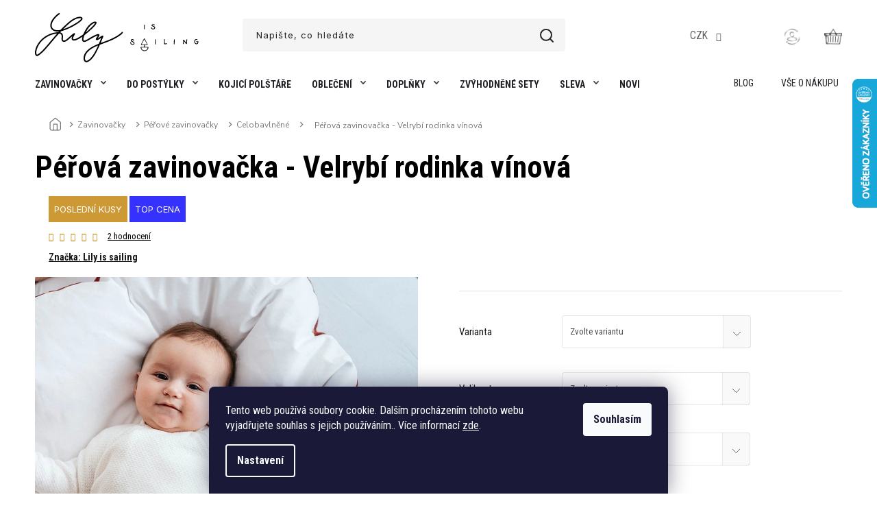

--- FILE ---
content_type: text/html; charset=utf-8
request_url: https://www.lilyissailing.com/perova-zavinovacka-velrybi-rodinka-vinova/
body_size: 35838
content:
<!doctype html><html lang="cs" dir="ltr" class="header-background-light external-fonts-loaded"><head><meta charset="utf-8" /><meta name="viewport" content="width=device-width,initial-scale=1" /><title>Péřová zavinovačka - Velrybí rodinka vínová | Lily is sailing</title><link rel="preconnect" href="https://cdn.myshoptet.com" /><link rel="dns-prefetch" href="https://cdn.myshoptet.com" /><link rel="preload" href="https://cdn.myshoptet.com/prj/dist/master/cms/libs/jquery/jquery-1.11.3.min.js" as="script" /><link href="https://cdn.myshoptet.com/prj/dist/master/cms/templates/frontend_templates/shared/css/font-face/roboto.css" rel="stylesheet"><link href="https://cdn.myshoptet.com/prj/dist/master/shop/dist/font-shoptet-11.css.98dac764b411554385c4.css" rel="stylesheet"><script>
dataLayer = [];
dataLayer.push({'shoptet' : {
    "pageType": "productDetail",
    "currency": "CZK",
    "currencyInfo": {
        "decimalSeparator": ",",
        "exchangeRate": 1,
        "priceDecimalPlaces": 0,
        "symbol": "K\u010d",
        "symbolLeft": 0,
        "thousandSeparator": " "
    },
    "language": "cs",
    "projectId": 367329,
    "product": {
        "id": 1476,
        "guid": "746dbb3c-44c1-11ec-ac9a-bc97e1a74491",
        "hasVariants": true,
        "codes": [
            {
                "code": "1476\/80\/OBO"
            },
            {
                "code": "1476\/80\/ZAP"
            },
            {
                "code": "1476\/80\/SAM"
            },
            {
                "code": "1476\/80\/SAM2"
            },
            {
                "code": "1476\/100\/OBO"
            },
            {
                "code": "1476\/100\/ZAP"
            },
            {
                "code": "1476\/100\/SAM"
            },
            {
                "code": "1476\/100\/SAM2"
            }
        ],
        "name": "P\u00e9\u0159ov\u00e1 zavinova\u010dka - Velryb\u00ed rodinka v\u00ednov\u00e1",
        "appendix": "",
        "weight": "0.01",
        "manufacturer": "Lily is sailing",
        "manufacturerGuid": "1EF533380F566B1A94BADA0BA3DED3EE",
        "currentCategory": "Zavinova\u010dky pro miminka | P\u00e9\u0159ov\u00e9 zavinova\u010dky | P\u00e9\u0159ov\u00e9 zavinova\u010dky - celobavln\u011bn\u00e9",
        "currentCategoryGuid": "fe09de69-d18e-11ea-a6c2-b8ca3a6063f8",
        "defaultCategory": "Zavinova\u010dky pro miminka | P\u00e9\u0159ov\u00e9 zavinova\u010dky | P\u00e9\u0159ov\u00e9 zavinova\u010dky - celobavln\u011bn\u00e9",
        "defaultCategoryGuid": "fe09de69-d18e-11ea-a6c2-b8ca3a6063f8",
        "currency": "CZK",
        "priceWithVatMin": 700,
        "priceWithVatMax": 1999
    },
    "stocks": [
        {
            "id": "ext",
            "title": "Sklad",
            "isDeliveryPoint": 0,
            "visibleOnEshop": 1
        }
    ],
    "cartInfo": {
        "id": null,
        "freeShipping": false,
        "leftToFreeGift": {
            "formattedPrice": "0 K\u010d",
            "priceLeft": 0
        },
        "freeGift": false,
        "leftToFreeShipping": {
            "priceLeft": null,
            "dependOnRegion": null,
            "formattedPrice": null
        },
        "discountCoupon": [],
        "getNoBillingShippingPrice": {
            "withoutVat": 0,
            "vat": 0,
            "withVat": 0
        },
        "cartItems": [],
        "taxMode": "ORDINARY"
    },
    "cart": [],
    "customer": {
        "priceRatio": 1,
        "priceListId": 1,
        "groupId": null,
        "registered": false,
        "mainAccount": false
    }
}});
dataLayer.push({'cookie_consent' : {
    "marketing": "denied",
    "analytics": "denied"
}});
document.addEventListener('DOMContentLoaded', function() {
    shoptet.consent.onAccept(function(agreements) {
        if (agreements.length == 0) {
            return;
        }
        dataLayer.push({
            'cookie_consent' : {
                'marketing' : (agreements.includes(shoptet.config.cookiesConsentOptPersonalisation)
                    ? 'granted' : 'denied'),
                'analytics': (agreements.includes(shoptet.config.cookiesConsentOptAnalytics)
                    ? 'granted' : 'denied')
            },
            'event': 'cookie_consent'
        });
    });
});
</script>

<!-- Google Tag Manager -->
<script>(function(w,d,s,l,i){w[l]=w[l]||[];w[l].push({'gtm.start':
new Date().getTime(),event:'gtm.js'});var f=d.getElementsByTagName(s)[0],
j=d.createElement(s),dl=l!='dataLayer'?'&l='+l:'';j.async=true;j.src=
'https://www.googletagmanager.com/gtm.js?id='+i+dl;f.parentNode.insertBefore(j,f);
})(window,document,'script','dataLayer','GTM-59V8MJ4');</script>
<!-- End Google Tag Manager -->

<meta property="og:type" content="website"><meta property="og:site_name" content="lilyissailing.com"><meta property="og:url" content="https://www.lilyissailing.com/perova-zavinovacka-velrybi-rodinka-vinova/"><meta property="og:title" content="Péřová zavinovačka - Velrybí rodinka vínová | Lily is sailing"><meta name="author" content="Lily is sailing"><meta name="web_author" content="Shoptet.cz"><meta name="dcterms.rightsHolder" content="www.lilyissailing.com"><meta name="robots" content="index,follow"><meta property="og:image" content="https://cdn.myshoptet.com/usr/www.lilyissailing.com/user/shop/big/1476-3_perova-zavinovacka-pro-miminko-velrybi-rodinka-vinova.jpg?67713a11"><meta property="og:description" content="Luxusní péřová zavinovačka z nejkvalitnějšího husího peří. Vyvinuto ve spolupráci s fyzioterapeuty. Pratelná výplň. Originální autorské designy."><meta name="description" content="Luxusní péřová zavinovačka z nejkvalitnějšího husího peří. Vyvinuto ve spolupráci s fyzioterapeuty. Pratelná výplň. Originální autorské designy."><meta name="google-site-verification" content='<meta name="google-site-verification" content="FczvHLtmJwBmSFfiRa4NjalBgtyYn_6jjFDq4GaZYdQ" />'><meta property="product:price:amount" content="700"><meta property="product:price:currency" content="CZK"><style>:root {--color-primary: #1E2024;--color-primary-h: 220;--color-primary-s: 9%;--color-primary-l: 13%;--color-primary-hover: #1E2024;--color-primary-hover-h: 220;--color-primary-hover-s: 9%;--color-primary-hover-l: 13%;--color-secondary: #1E2024;--color-secondary-h: 220;--color-secondary-s: 9%;--color-secondary-l: 13%;--color-secondary-hover: #1E2024;--color-secondary-hover-h: 220;--color-secondary-hover-s: 9%;--color-secondary-hover-l: 13%;--color-tertiary: #1E2024;--color-tertiary-h: 220;--color-tertiary-s: 9%;--color-tertiary-l: 13%;--color-tertiary-hover: #1E2024;--color-tertiary-hover-h: 220;--color-tertiary-hover-s: 9%;--color-tertiary-hover-l: 13%;--color-header-background: #ffffff;--template-font: "Roboto";--template-headings-font: "Roboto";--header-background-url: url("[data-uri]");--cookies-notice-background: #1A1937;--cookies-notice-color: #F8FAFB;--cookies-notice-button-hover: #f5f5f5;--cookies-notice-link-hover: #27263f;--templates-update-management-preview-mode-content: "Náhled aktualizací šablony je aktivní pro váš prohlížeč."}</style>
    
    <link href="https://cdn.myshoptet.com/prj/dist/master/shop/dist/main-11.less.293b18f24efcc54b19af.css" rel="stylesheet" />
                <link href="https://cdn.myshoptet.com/prj/dist/master/shop/dist/mobile-header-v1-11.less.3ec64938f4263d8ed62e.css" rel="stylesheet" />
    
    <script>var shoptet = shoptet || {};</script>
    <script src="https://cdn.myshoptet.com/prj/dist/master/shop/dist/main-3g-header.js.b3b3f48cd33902743054.js"></script>
<!-- User include --><!-- api 427(81) html code header -->
<link rel="stylesheet" href="https://cdn.myshoptet.com/usr/api2.dklab.cz/user/documents/_doplnky/instagram/367329/8/367329_8.css" type="text/css" /><style>
        :root {
            --dklab-instagram-header-color: #000000;  
            --dklab-instagram-header-background: #DDDDDD;  
            --dklab-instagram-font-weight: 700;
            --dklab-instagram-font-size: 180%;
            --dklab-instagram-logoUrl: url(https://cdn.myshoptet.com/usr/api2.dklab.cz/user/documents/_doplnky/instagram/img/logo-duha.png); 
            --dklab-instagram-logo-size-width: 40px;
            --dklab-instagram-logo-size-height: 40px;                        
            --dklab-instagram-hover-content: 0;                        
            --dklab-instagram-padding: 0px;                        
            --dklab-instagram-border-color: #888888;
            
        }
        </style>
<!-- api 428(82) html code header -->
<link rel="stylesheet" href="https://cdn.myshoptet.com/usr/api2.dklab.cz/user/documents/_doplnky/oblibene/367329/15/367329_15.css" type="text/css" /><style>
        :root {
            --dklab-favourites-flag-color: #D3C1CA;
            --dklab-favourites-flag-text-color: #FFFFFF;
            --dklab-favourites-add-text-color: #000000;            
            --dklab-favourites-remove-text-color: #D3C1CA;            
            --dklab-favourites-add-text-detail-color: #000000;            
            --dklab-favourites-remove-text-detail-color: #D3C1CA;            
            --dklab-favourites-header-icon-color: #000000;            
            --dklab-favourites-counter-color: #000000;            
        } </style>
<!-- api 491(143) html code header -->
<link rel="stylesheet" href="https://cdn.myshoptet.com/usr/api2.dklab.cz/user/documents/_doplnky/doprava/367329/12/367329_12.css" type="text/css" /><style>
        :root {
            --dklab-background-color: #000000;
            --dklab-foreground-color: #FFFFFF;
            --dklab-transport-background-color: #4AB4BB;
            --dklab-transport-foreground-color: #FFFFFF;
            --dklab-gift-background-color: #000000;
            --dklab-gift-foreground-color: #FFFFFF;
        }</style>
<!-- api 473(125) html code header -->

                <style>
                    #order-billing-methods .radio-wrapper[data-guid="47392245-9b1f-11ed-90ab-b8ca3a6a5ac4"]:not(.cggooglepay), #order-billing-methods .radio-wrapper[data-guid="8aa27f67-7846-11ec-90ab-b8ca3a6a5ac4"]:not(.cgapplepay) {
                        display: none;
                    }
                </style>
                <script type="text/javascript">
                    document.addEventListener('DOMContentLoaded', function() {
                        if (getShoptetDataLayer('pageType') === 'billingAndShipping') {
                            
                try {
                    if (window.ApplePaySession && window.ApplePaySession.canMakePayments()) {
                        document.querySelector('#order-billing-methods .radio-wrapper[data-guid="8aa27f67-7846-11ec-90ab-b8ca3a6a5ac4"]').classList.add('cgapplepay');
                    }
                } catch (err) {} 
            
                            
                const cgBaseCardPaymentMethod = {
                        type: 'CARD',
                        parameters: {
                            allowedAuthMethods: ["PAN_ONLY", "CRYPTOGRAM_3DS"],
                            allowedCardNetworks: [/*"AMEX", "DISCOVER", "INTERAC", "JCB",*/ "MASTERCARD", "VISA"]
                        }
                };
                
                function cgLoadScript(src, callback)
                {
                    var s,
                        r,
                        t;
                    r = false;
                    s = document.createElement('script');
                    s.type = 'text/javascript';
                    s.src = src;
                    s.onload = s.onreadystatechange = function() {
                        if ( !r && (!this.readyState || this.readyState == 'complete') )
                        {
                            r = true;
                            callback();
                        }
                    };
                    t = document.getElementsByTagName('script')[0];
                    t.parentNode.insertBefore(s, t);
                } 
                
                function cgGetGoogleIsReadyToPayRequest() {
                    return Object.assign(
                        {},
                        {
                            apiVersion: 2,
                            apiVersionMinor: 0
                        },
                        {
                            allowedPaymentMethods: [cgBaseCardPaymentMethod]
                        }
                    );
                }

                function onCgGooglePayLoaded() {
                    let paymentsClient = new google.payments.api.PaymentsClient({environment: 'PRODUCTION'});
                    paymentsClient.isReadyToPay(cgGetGoogleIsReadyToPayRequest()).then(function(response) {
                        if (response.result) {
                            document.querySelector('#order-billing-methods .radio-wrapper[data-guid="47392245-9b1f-11ed-90ab-b8ca3a6a5ac4"]').classList.add('cggooglepay');	 	 	 	 	 
                        }
                    })
                    .catch(function(err) {});
                }
                
                cgLoadScript('https://pay.google.com/gp/p/js/pay.js', onCgGooglePayLoaded);
            
                        }
                    });
                </script> 
                
<!-- service 427(81) html code header -->
<link rel="stylesheet" href="https://cdn.myshoptet.com/usr/api2.dklab.cz/user/documents/_doplnky/instagram/font/instagramplus.css" type="text/css" />

<!-- service 619(267) html code header -->
<link href="https://cdn.myshoptet.com/usr/302565.myshoptet.com/user/documents/addons/cartupsell.min.css?24.11.1" rel="stylesheet">
<!-- service 731(376) html code header -->
<link rel="preconnect" href="https://image.pobo.cz/" crossorigin>
<link rel="stylesheet" href="https://image.pobo.cz/assets/fix-header.css?v=10" media="print" onload="this.media='all'">
<script src="https://image.pobo.cz/assets/fix-header.js"></script>


<!-- service 1603(1193) html code header -->
<style>
.mobile .p-thumbnail:not(.highlighted):hover::before {
    opacity: 0 !important;
}
</style>
<!-- service 1710(1294) html code header -->
<link 
rel="stylesheet" 
href="https://cdn.myshoptet.com/usr/dmartini.myshoptet.com/user/documents/upload/dmartini/note_plus/note_plus.min.css?10"
data-author="Dominik Martini" 
data-author-web="dmartini.cz">

<!-- service 428(82) html code header -->
<style>
@font-face {
    font-family: 'oblibene';
    src:  url('https://cdn.myshoptet.com/usr/api2.dklab.cz/user/documents/_doplnky/oblibene/font/oblibene.eot?v1');
    src:  url('https://cdn.myshoptet.com/usr/api2.dklab.cz/user/documents/_doplnky/oblibene/font/oblibene.eot?v1#iefix') format('embedded-opentype'),
    url('https://cdn.myshoptet.com/usr/api2.dklab.cz/user/documents/_doplnky/oblibene/font/oblibene.ttf?v1') format('truetype'),
    url('https://cdn.myshoptet.com/usr/api2.dklab.cz/user/documents/_doplnky/oblibene/font/oblibene.woff?v1') format('woff'),
    url('https://cdn.myshoptet.com/usr/api2.dklab.cz/user/documents/_doplnky/oblibene/font/oblibene.svg?v1') format('svg');
    font-weight: normal;
    font-style: normal;
}
</style>
<script>
var dklabFavIndividual;
</script>
<!-- service 654(301) html code header -->
<!-- Prefetch Pobo Page Builder CDN  -->
<link rel="dns-prefetch" href="https://image.pobo.cz">
<link href="https://cdnjs.cloudflare.com/ajax/libs/lightgallery/2.7.2/css/lightgallery.min.css" rel="stylesheet">
<link href="https://cdnjs.cloudflare.com/ajax/libs/lightgallery/2.7.2/css/lg-thumbnail.min.css" rel="stylesheet">


<!-- © Pobo Page Builder  -->
<script>
 	  window.addEventListener("DOMContentLoaded", function () {
		  var po = document.createElement("script");
		  po.type = "text/javascript";
		  po.async = true;
		  po.dataset.url = "https://www.pobo.cz";
			po.dataset.cdn = "https://image.pobo.space";
      po.dataset.tier = "standard";
      po.fetchpriority = "high";
      po.dataset.key = btoa(window.location.host);
		  po.id = "pobo-asset-url";
      po.platform = "shoptet";
      po.synergy = false;
		  po.src = "https://image.pobo.space/assets/editorV2.js";

		  var s = document.getElementsByTagName("script")[0];
		  s.parentNode.insertBefore(po, s);
	  });
</script>





<!-- project html code header -->
<!-- <style>#logo img {max-width:230px;}</style>

<style>
.product {border-color: transparent !important;} 
@media (min-width: 1200px) {
#navigation {width:100%;}
.menu-helper {right:0;}
}
</style>
-->
<meta name="facebook-domain-verification" content="qygh5k4gee1zk8v1ppla9f2ouffsbc" />
<meta name="seznam-wmt" content="43s7sXHsFZ7AKnAfcRYQjqPuPOc2zT69" />
<meta name="google-site-verification" content="FczvHLtmJwBmSFfiRa4NjalBgtyYn_6jjFDq4GaZYdQ" />

<link rel="preconnect" href="https://fonts.googleapis.com">
<link rel="preconnect" href="https://fonts.gstatic.com" crossorigin>
<link href="https://fonts.googleapis.com/css2?family=Roboto+Condensed:ital,wght@0,300;0,400;0,700;1,300;1,400;1,700&display=swap" rel="stylesheet">
<link href="https://fonts.googleapis.com/css2?family=Inter:wght@100;200;300;400;500;600;700;800;900&display=swap" rel="stylesheet">
<link href="https://fonts.googleapis.com/css2?family=Nunito+Sans:ital,wght@0,200;0,300;0,400;0,600;0,700;0,800;0,900;1,200;1,300;1,400;1,600;1,700;1,800;1,900&display=swap" rel="stylesheet">

<link rel="stylesheet" href="https://cdn.jsdelivr.net/npm/slick-carousel@1.8.1/slick/slick.css" />
<link rel="stylesheet" href="https://cdn.myshoptet.com/usr/shoptet.tomashlad.eu/user/documents/extras/doplnky/lilyissailing/screen.css?v=503"/>

<style>
.latest-contribution-box {display: none;}
.instagram-line .instagram-widget {width: 100%;}
.delivery-line {display: none;}
.basic-description>h3 {display: none;}
#checkoutSidebar .consents {padding: 0;}
.order-summary .gift-items {padding-top: 0;}
.in-krok-2 #checkoutSidebar {top: 0 !important;}
.in-oblibene .odpocet {display: none !important;}
#dkLabFavPageWrapper {padding-top:20px;}
@media (max-width: 767px) {
.header-top .oblibeneBtn::before {
    font-size: 19px;
}
.header-top .oblibeneBtn {
    top: 22px !important;
}
}
</style>

<link rel="stylesheet" href="https://cdn.myshoptet.com/usr/shoptet.tomashlad.eu/user/documents/extras/lilyissailing/screen.css?v=023"/>

<style>
@media (max-width: 767px) {
#header .site-name {top:-8px;}
}
@media (max-width: 768px) {
#header .site-name a img {
    max-height: 53px;
}
}
@media (min-width: 992px) {
.scrolled .in-krok-1 #checkoutSidebar, .scrolled .in-krok-2 #checkoutSidebar {
    padding-top: 72px;
}
#checkoutSidebar .cart-items {
    max-height: 420px;
    overflow: auto;
}
}
#checkoutSidebar {padding-bottom: 25px;top: 0 !important;}
.ordering-process .next-step-back, .cart-content.summary-wrapper .next-step-back {display:none !important;}
</style>
<!-- /User include --><link rel="shortcut icon" href="/favicon.ico" type="image/x-icon" /><link rel="canonical" href="https://www.lilyissailing.com/perova-zavinovacka-velrybi-rodinka-vinova/" />    <script>
        var _hwq = _hwq || [];
        _hwq.push(['setKey', 'E95C4FA598A4C6B972BF3F280AEF85D5']);
        _hwq.push(['setTopPos', '50']);
        _hwq.push(['showWidget', '22']);
        (function() {
            var ho = document.createElement('script');
            ho.src = 'https://cz.im9.cz/direct/i/gjs.php?n=wdgt&sak=E95C4FA598A4C6B972BF3F280AEF85D5';
            var s = document.getElementsByTagName('script')[0]; s.parentNode.insertBefore(ho, s);
        })();
    </script>
<script>!function(){var t={9196:function(){!function(){var t=/\[object (Boolean|Number|String|Function|Array|Date|RegExp)\]/;function r(r){return null==r?String(r):(r=t.exec(Object.prototype.toString.call(Object(r))))?r[1].toLowerCase():"object"}function n(t,r){return Object.prototype.hasOwnProperty.call(Object(t),r)}function e(t){if(!t||"object"!=r(t)||t.nodeType||t==t.window)return!1;try{if(t.constructor&&!n(t,"constructor")&&!n(t.constructor.prototype,"isPrototypeOf"))return!1}catch(t){return!1}for(var e in t);return void 0===e||n(t,e)}function o(t,r,n){this.b=t,this.f=r||function(){},this.d=!1,this.a={},this.c=[],this.e=function(t){return{set:function(r,n){u(c(r,n),t.a)},get:function(r){return t.get(r)}}}(this),i(this,t,!n);var e=t.push,o=this;t.push=function(){var r=[].slice.call(arguments,0),n=e.apply(t,r);return i(o,r),n}}function i(t,n,o){for(t.c.push.apply(t.c,n);!1===t.d&&0<t.c.length;){if("array"==r(n=t.c.shift()))t:{var i=n,a=t.a;if("string"==r(i[0])){for(var f=i[0].split("."),s=f.pop(),p=(i=i.slice(1),0);p<f.length;p++){if(void 0===a[f[p]])break t;a=a[f[p]]}try{a[s].apply(a,i)}catch(t){}}}else if("function"==typeof n)try{n.call(t.e)}catch(t){}else{if(!e(n))continue;for(var l in n)u(c(l,n[l]),t.a)}o||(t.d=!0,t.f(t.a,n),t.d=!1)}}function c(t,r){for(var n={},e=n,o=t.split("."),i=0;i<o.length-1;i++)e=e[o[i]]={};return e[o[o.length-1]]=r,n}function u(t,o){for(var i in t)if(n(t,i)){var c=t[i];"array"==r(c)?("array"==r(o[i])||(o[i]=[]),u(c,o[i])):e(c)?(e(o[i])||(o[i]={}),u(c,o[i])):o[i]=c}}window.DataLayerHelper=o,o.prototype.get=function(t){var r=this.a;t=t.split(".");for(var n=0;n<t.length;n++){if(void 0===r[t[n]])return;r=r[t[n]]}return r},o.prototype.flatten=function(){this.b.splice(0,this.b.length),this.b[0]={},u(this.a,this.b[0])}}()}},r={};function n(e){var o=r[e];if(void 0!==o)return o.exports;var i=r[e]={exports:{}};return t[e](i,i.exports,n),i.exports}n.n=function(t){var r=t&&t.__esModule?function(){return t.default}:function(){return t};return n.d(r,{a:r}),r},n.d=function(t,r){for(var e in r)n.o(r,e)&&!n.o(t,e)&&Object.defineProperty(t,e,{enumerable:!0,get:r[e]})},n.o=function(t,r){return Object.prototype.hasOwnProperty.call(t,r)},function(){"use strict";n(9196)}()}();</script>    <!-- Global site tag (gtag.js) - Google Analytics -->
    <script async src="https://www.googletagmanager.com/gtag/js?id=G-HLK54F7R3H"></script>
    <script>
        
        window.dataLayer = window.dataLayer || [];
        function gtag(){dataLayer.push(arguments);}
        

                    console.debug('default consent data');

            gtag('consent', 'default', {"ad_storage":"denied","analytics_storage":"denied","ad_user_data":"denied","ad_personalization":"denied","wait_for_update":500});
            dataLayer.push({
                'event': 'default_consent'
            });
        
        gtag('js', new Date());

        
                gtag('config', 'G-HLK54F7R3H', {"groups":"GA4","send_page_view":false,"content_group":"productDetail","currency":"CZK","page_language":"cs"});
        
                gtag('config', 'AW-10776664861', {"allow_enhanced_conversions":true});
        
        
        
        
        
                    gtag('event', 'page_view', {"send_to":"GA4","page_language":"cs","content_group":"productDetail","currency":"CZK"});
        
                gtag('set', 'currency', 'CZK');

        gtag('event', 'view_item', {
            "send_to": "UA",
            "items": [
                {
                    "id": "1476\/80\/SAM",
                    "name": "P\u00e9\u0159ov\u00e1 zavinova\u010dka - Velryb\u00ed rodinka v\u00ednov\u00e1",
                    "category": "Zavinova\u010dky pro miminka \/ P\u00e9\u0159ov\u00e9 zavinova\u010dky \/ P\u00e9\u0159ov\u00e9 zavinova\u010dky - celobavln\u011bn\u00e9",
                                        "brand": "Lily is sailing",
                                                            "variant": "Varianta: povlak zavazov\u00e1n\u00ed p\u00e1skem, Velikost: 80 x 80 cm",
                                        "price": 579
                }
            ]
        });
        
        
        
        
        
                    gtag('event', 'view_item', {"send_to":"GA4","page_language":"cs","content_group":"productDetail","value":579,"currency":"CZK","items":[{"item_id":"1476\/80\/SAM","item_name":"P\u00e9\u0159ov\u00e1 zavinova\u010dka - Velryb\u00ed rodinka v\u00ednov\u00e1","item_brand":"Lily is sailing","item_category":"Zavinova\u010dky pro miminka","item_category2":"P\u00e9\u0159ov\u00e9 zavinova\u010dky","item_category3":"P\u00e9\u0159ov\u00e9 zavinova\u010dky - celobavln\u011bn\u00e9","item_variant":"1476\/80\/SAM~Varianta: povlak zavazov\u00e1n\u00ed p\u00e1skem, Velikost: 80 x 80 cm","price":579,"quantity":1,"index":0}]});
        
        
        
        
        
        
        
        document.addEventListener('DOMContentLoaded', function() {
            if (typeof shoptet.tracking !== 'undefined') {
                for (var id in shoptet.tracking.bannersList) {
                    gtag('event', 'view_promotion', {
                        "send_to": "UA",
                        "promotions": [
                            {
                                "id": shoptet.tracking.bannersList[id].id,
                                "name": shoptet.tracking.bannersList[id].name,
                                "position": shoptet.tracking.bannersList[id].position
                            }
                        ]
                    });
                }
            }

            shoptet.consent.onAccept(function(agreements) {
                if (agreements.length !== 0) {
                    console.debug('gtag consent accept');
                    var gtagConsentPayload =  {
                        'ad_storage': agreements.includes(shoptet.config.cookiesConsentOptPersonalisation)
                            ? 'granted' : 'denied',
                        'analytics_storage': agreements.includes(shoptet.config.cookiesConsentOptAnalytics)
                            ? 'granted' : 'denied',
                                                                                                'ad_user_data': agreements.includes(shoptet.config.cookiesConsentOptPersonalisation)
                            ? 'granted' : 'denied',
                        'ad_personalization': agreements.includes(shoptet.config.cookiesConsentOptPersonalisation)
                            ? 'granted' : 'denied',
                        };
                    console.debug('update consent data', gtagConsentPayload);
                    gtag('consent', 'update', gtagConsentPayload);
                    dataLayer.push(
                        { 'event': 'update_consent' }
                    );
                }
            });
        });
    </script>
<script>
    (function(t, r, a, c, k, i, n, g) { t['ROIDataObject'] = k;
    t[k]=t[k]||function(){ (t[k].q=t[k].q||[]).push(arguments) },t[k].c=i;n=r.createElement(a),
    g=r.getElementsByTagName(a)[0];n.async=1;n.src=c;g.parentNode.insertBefore(n,g)
    })(window, document, 'script', '//www.heureka.cz/ocm/sdk.js?source=shoptet&version=2&page=product_detail', 'heureka', 'cz');

    heureka('set_user_consent', 0);
</script>
</head><body class="desktop id-712 in-celobavlnene template-11 type-product type-detail one-column-body columns-4 ums_a11y_category_page--off ums_discussion_rating_forms--on ums_a11y_pagination--on mobile-header-version-1"><noscript>
    <style>
        #header {
            padding-top: 0;
            position: relative !important;
            top: 0;
        }
        .header-navigation {
            position: relative !important;
        }
        .overall-wrapper {
            margin: 0 !important;
        }
        body:not(.ready) {
            visibility: visible !important;
        }
    </style>
    <div class="no-javascript">
        <div class="no-javascript__title">Musíte změnit nastavení vašeho prohlížeče</div>
        <div class="no-javascript__text">Podívejte se na: <a href="https://www.google.com/support/bin/answer.py?answer=23852">Jak povolit JavaScript ve vašem prohlížeči</a>.</div>
        <div class="no-javascript__text">Pokud používáte software na blokování reklam, může být nutné povolit JavaScript z této stránky.</div>
        <div class="no-javascript__text">Děkujeme.</div>
    </div>
</noscript>

        <div id="fb-root"></div>
        <script>
            window.fbAsyncInit = function() {
                FB.init({
//                    appId            : 'your-app-id',
                    autoLogAppEvents : true,
                    xfbml            : true,
                    version          : 'v19.0'
                });
            };
        </script>
        <script async defer crossorigin="anonymous" src="https://connect.facebook.net/cs_CZ/sdk.js"></script>
<!-- Google Tag Manager (noscript) -->
<noscript><iframe src="https://www.googletagmanager.com/ns.html?id=GTM-59V8MJ4"
height="0" width="0" style="display:none;visibility:hidden"></iframe></noscript>
<!-- End Google Tag Manager (noscript) -->

    <div class="siteCookies siteCookies--bottom siteCookies--dark js-siteCookies" role="dialog" data-testid="cookiesPopup" data-nosnippet>
        <div class="siteCookies__form">
            <div class="siteCookies__content">
                <div class="siteCookies__text">
                    Tento web používá soubory cookie. Dalším procházením tohoto webu vyjadřujete souhlas s jejich používáním.. Více informací <a href="https://367329.myshoptet.com/podminky-ochrany-osobnich-udaju/" target="\">zde</a>.
                </div>
                <p class="siteCookies__links">
                    <button class="siteCookies__link js-cookies-settings" aria-label="Nastavení cookies" data-testid="cookiesSettings">Nastavení</button>
                </p>
            </div>
            <div class="siteCookies__buttonWrap">
                                <button class="siteCookies__button js-cookiesConsentSubmit" value="all" aria-label="Přijmout cookies" data-testid="buttonCookiesAccept">Souhlasím</button>
            </div>
        </div>
        <script>
            document.addEventListener("DOMContentLoaded", () => {
                const siteCookies = document.querySelector('.js-siteCookies');
                document.addEventListener("scroll", shoptet.common.throttle(() => {
                    const st = document.documentElement.scrollTop;
                    if (st > 1) {
                        siteCookies.classList.add('siteCookies--scrolled');
                    } else {
                        siteCookies.classList.remove('siteCookies--scrolled');
                    }
                }, 100));
            });
        </script>
    </div>
<a href="#content" class="skip-link sr-only">Přejít na obsah</a><div class="overall-wrapper"><div class="user-action"><div class="container"><div class="user-action-in"><div class="user-action-login popup-widget login-widget"><div class="popup-widget-inner"><h2>Přihlášení k vašemu účtu</h2><div id="customerLogin"><form action="/action/Customer/Login/" method="post" id="formLoginIncluded" class="csrf-enabled" data-testid="formLogin"><input type="hidden" name="referer" value="" /><div class="form-group"><div class="input-wrapper email js-validated-element-wrapper no-label"><input type="email" name="email" class="form-control" placeholder="E-mailová adresa (např. jan@novak.cz)" data-testid="inputEmail" autocomplete="email" required /></div></div><div class="form-group"><div class="input-wrapper password js-validated-element-wrapper no-label"><input type="password" name="password" class="form-control" placeholder="Heslo" data-testid="inputPassword" autocomplete="current-password" required /><span class="no-display">Nemůžete vyplnit toto pole</span><input type="text" name="surname" value="" class="no-display" /></div></div><div class="form-group"><div class="login-wrapper"><button type="submit" class="btn btn-secondary btn-text btn-login" data-testid="buttonSubmit">Přihlásit se</button><div class="password-helper"><a href="/registrace/" data-testid="signup" rel="nofollow">Nová registrace</a><a href="/klient/zapomenute-heslo/" rel="nofollow">Zapomenuté heslo</a></div></div></div></form>
</div></div></div>
    <div id="cart-widget" class="user-action-cart popup-widget cart-widget loader-wrapper" data-testid="popupCartWidget" role="dialog" aria-hidden="true"><div class="popup-widget-inner cart-widget-inner place-cart-here"><div class="loader-overlay"><div class="loader"></div></div></div><div class="cart-widget-button"><a href="/kosik/" class="btn btn-conversion" id="continue-order-button" rel="nofollow" data-testid="buttonNextStep">Pokračovat do košíku</a></div></div></div>
</div></div><div class="top-navigation-bar" data-testid="topNavigationBar">

    <div class="container">

        <div class="top-navigation-contacts">
            <strong>Zákaznická podpora:</strong><a href="tel:601574002" class="project-phone" aria-label="Zavolat na 601574002" data-testid="contactboxPhone"><span>601 574 002</span></a><a href="mailto:info@lilyissailing.com" class="project-email" data-testid="contactboxEmail"><span>info@lilyissailing.com</span></a>        </div>

                            <div class="top-navigation-menu">
                <div class="top-navigation-menu-trigger"></div>
                <ul class="top-navigation-bar-menu">
                                            <li class="top-navigation-menu-item-754">
                            <a href="/blog/">Blog</a>
                        </li>
                                            <li class="top-navigation-menu-item-external-81">
                            <a href="/vse-o-nakupu/">Vše o nákupu</a>
                        </li>
                                    </ul>
                <ul class="top-navigation-bar-menu-helper"></ul>
            </div>
        
        <div class="top-navigation-tools">
            <div class="responsive-tools">
                <a href="#" class="toggle-window" data-target="search" aria-label="Hledat" data-testid="linkSearchIcon"></a>
                                                            <a href="#" class="toggle-window" data-target="login"></a>
                                                    <a href="#" class="toggle-window" data-target="navigation" aria-label="Menu" data-testid="hamburgerMenu"></a>
            </div>
                <div class="dropdown">
        <span>Ceny v:</span>
        <button id="topNavigationDropdown" type="button" data-toggle="dropdown" aria-haspopup="true" aria-expanded="false">
            CZK
            <span class="caret"></span>
        </button>
        <ul class="dropdown-menu" aria-labelledby="topNavigationDropdown"><li><a href="/action/Currency/changeCurrency/?currencyCode=CZK" rel="nofollow">CZK</a></li><li><a href="/action/Currency/changeCurrency/?currencyCode=EUR" rel="nofollow">EUR</a></li></ul>
    </div>
            <a href="/login/?backTo=%2Fperova-zavinovacka-velrybi-rodinka-vinova%2F" class="top-nav-button top-nav-button-login primary login toggle-window" data-target="login" data-testid="signin" rel="nofollow"><span>Přihlášení</span></a>        </div>

    </div>

</div>
<header id="header"><div class="container navigation-wrapper">
    <div class="header-top">
        <div class="site-name-wrapper">
            <div class="site-name"><a href="/" data-testid="linkWebsiteLogo"><img src="https://cdn.myshoptet.com/usr/www.lilyissailing.com/user/logos/group_40.svg" alt="Lily is sailing" fetchpriority="low" /></a></div>        </div>
        <div class="search" itemscope itemtype="https://schema.org/WebSite">
            <meta itemprop="headline" content="Péřové zavinovačky - celobavlněné"/><meta itemprop="url" content="https://www.lilyissailing.com"/><meta itemprop="text" content="Luxusní péřová zavinovačka z nejkvalitnějšího husího peří. Vyvinuto ve spolupráci s fyzioterapeuty. Pratelná výplň. Originální autorské designy."/>            <form action="/action/ProductSearch/prepareString/" method="post"
    id="formSearchForm" class="search-form compact-form js-search-main"
    itemprop="potentialAction" itemscope itemtype="https://schema.org/SearchAction" data-testid="searchForm">
    <fieldset>
        <meta itemprop="target"
            content="https://www.lilyissailing.com/vyhledavani/?string={string}"/>
        <input type="hidden" name="language" value="cs"/>
        
            
<input
    type="search"
    name="string"
        class="query-input form-control search-input js-search-input"
    placeholder="Napište, co hledáte"
    autocomplete="off"
    required
    itemprop="query-input"
    aria-label="Hledat"
    data-testid="searchInput"
>
            <button type="submit" class="btn btn-default" data-testid="searchBtn">Hledat</button>
        
    </fieldset>
</form>
        </div>
        <div class="navigation-buttons">
                
    <a href="/kosik/" class="btn btn-icon toggle-window cart-count" data-target="cart" data-hover="true" data-redirect="true" data-testid="headerCart" rel="nofollow" aria-haspopup="dialog" aria-expanded="false" aria-controls="cart-widget">
        
                <span class="sr-only">Nákupní košík</span>
        
            <span class="cart-price visible-lg-inline-block" data-testid="headerCartPrice">
                                    Prázdný košík                            </span>
        
    
            </a>
        </div>
    </div>
    <nav id="navigation" aria-label="Hlavní menu" data-collapsible="true"><div class="navigation-in menu"><ul class="menu-level-1" role="menubar" data-testid="headerMenuItems"><li class="menu-item-1189 ext" role="none"><a href="/zavinovacky/" data-testid="headerMenuItem" role="menuitem" aria-haspopup="true" aria-expanded="false"><b>Zavinovačky</b><span class="submenu-arrow"></span></a><ul class="menu-level-2" aria-label="Zavinovačky" tabindex="-1" role="menu"><li class="menu-item-694 has-third-level" role="none"><a href="/perove-zavinovacky/" class="menu-image" data-testid="headerMenuItem" tabindex="-1" aria-hidden="true"><img src="data:image/svg+xml,%3Csvg%20width%3D%22140%22%20height%3D%22100%22%20xmlns%3D%22http%3A%2F%2Fwww.w3.org%2F2000%2Fsvg%22%3E%3C%2Fsvg%3E" alt="" aria-hidden="true" width="140" height="100"  data-src="https://cdn.myshoptet.com/usr/www.lilyissailing.com/user/categories/thumb/chatgpt_image_oct_29__2025__06_12_52_pm.png" fetchpriority="low" /></a><div><a href="/perove-zavinovacky/" data-testid="headerMenuItem" role="menuitem"><span>Péřové zavinovačky</span></a>
                                                    <ul class="menu-level-3" role="menu">
                                                                    <li class="menu-item-1135" role="none">
                                        <a href="/perove-zavinovacky-exclusive-tencel/" data-testid="headerMenuItem" role="menuitem">
                                            Exclusive TENCEL</a>,                                    </li>
                                                                    <li class="menu-item-718" role="none">
                                        <a href="/bavlneny-saten-s-velvetem/" data-testid="headerMenuItem" role="menuitem">
                                            Bavlněný satén s velvetem</a>,                                    </li>
                                                                    <li class="menu-item-712" role="none">
                                        <a href="/celobavlnene/" class="active" data-testid="headerMenuItem" role="menuitem">
                                            Celobavlněné </a>,                                    </li>
                                                                    <li class="menu-item-849" role="none">
                                        <a href="/muselin/" data-testid="headerMenuItem" role="menuitem">
                                            Mušelínové</a>,                                    </li>
                                                                    <li class="menu-item-1113" role="none">
                                        <a href="/lnene-2/" data-testid="headerMenuItem" role="menuitem">
                                            Lněné</a>,                                    </li>
                                                                    <li class="menu-item-1207" role="none">
                                        <a href="/vysivany-muselin/" data-testid="headerMenuItem" role="menuitem">
                                            Vyšívaný mušelín</a>,                                    </li>
                                                                    <li class="menu-item-1080" role="none">
                                        <a href="/zavinovacka-mesice/" data-testid="headerMenuItem" role="menuitem">
                                            Zavinovačka měsíce</a>                                    </li>
                                                            </ul>
                        </div></li><li class="menu-item-1192" role="none"><a href="/rychlozavinovacky/" class="menu-image" data-testid="headerMenuItem" tabindex="-1" aria-hidden="true"><img src="data:image/svg+xml,%3Csvg%20width%3D%22140%22%20height%3D%22100%22%20xmlns%3D%22http%3A%2F%2Fwww.w3.org%2F2000%2Fsvg%22%3E%3C%2Fsvg%3E" alt="" aria-hidden="true" width="140" height="100"  data-src="https://cdn.myshoptet.com/usr/www.lilyissailing.com/user/categories/thumb/chatgpt_image_oct_29__2025__06_18_38_pm.png" fetchpriority="low" /></a><div><a href="/rychlozavinovacky/" data-testid="headerMenuItem" role="menuitem"><span>Rychlozavinovačky</span></a>
                        </div></li><li class="menu-item-700" role="none"><a href="/perove-vyplne/" class="menu-image" data-testid="headerMenuItem" tabindex="-1" aria-hidden="true"><img src="data:image/svg+xml,%3Csvg%20width%3D%22140%22%20height%3D%22100%22%20xmlns%3D%22http%3A%2F%2Fwww.w3.org%2F2000%2Fsvg%22%3E%3C%2Fsvg%3E" alt="" aria-hidden="true" width="140" height="100"  data-src="https://cdn.myshoptet.com/usr/www.lilyissailing.com/user/categories/thumb/chatgpt_image_oct_29__2025__06_22_17_pm.png" fetchpriority="low" /></a><div><a href="/perove-vyplne/" data-testid="headerMenuItem" role="menuitem"><span>Péřové výplně</span></a>
                        </div></li></ul></li>
<li class="menu-item-819 ext" role="none"><a href="/do-postylky/" data-testid="headerMenuItem" role="menuitem" aria-haspopup="true" aria-expanded="false"><b>Do postýlky</b><span class="submenu-arrow"></span></a><ul class="menu-level-2" aria-label="Do postýlky" tabindex="-1" role="menu"><li class="menu-item-789" role="none"><a href="/hnizdecka-pro-miminka/" class="menu-image" data-testid="headerMenuItem" tabindex="-1" aria-hidden="true"><img src="data:image/svg+xml,%3Csvg%20width%3D%22140%22%20height%3D%22100%22%20xmlns%3D%22http%3A%2F%2Fwww.w3.org%2F2000%2Fsvg%22%3E%3C%2Fsvg%3E" alt="" aria-hidden="true" width="140" height="100"  data-src="https://cdn.myshoptet.com/usr/www.lilyissailing.com/user/categories/thumb/hnizdecko.png" fetchpriority="low" /></a><div><a href="/hnizdecka-pro-miminka/" data-testid="headerMenuItem" role="menuitem"><span>Hnízdečka</span></a>
                        </div></li><li class="menu-item-724 has-third-level" role="none"><a href="/deky/" class="menu-image" data-testid="headerMenuItem" tabindex="-1" aria-hidden="true"><img src="data:image/svg+xml,%3Csvg%20width%3D%22140%22%20height%3D%22100%22%20xmlns%3D%22http%3A%2F%2Fwww.w3.org%2F2000%2Fsvg%22%3E%3C%2Fsvg%3E" alt="" aria-hidden="true" width="140" height="100"  data-src="https://cdn.myshoptet.com/usr/www.lilyissailing.com/user/categories/thumb/deky.png" fetchpriority="low" /></a><div><a href="/deky/" data-testid="headerMenuItem" role="menuitem"><span>Deky</span></a>
                                                    <ul class="menu-level-3" role="menu">
                                                                    <li class="menu-item-745" role="none">
                                        <a href="/velvet/" data-testid="headerMenuItem" role="menuitem">
                                            Velvet</a>,                                    </li>
                                                                    <li class="menu-item-730" role="none">
                                        <a href="/velvet-s-potiskem/" data-testid="headerMenuItem" role="menuitem">
                                            Velvet s potiskem</a>,                                    </li>
                                                                    <li class="menu-item-727" role="none">
                                        <a href="/deky-light/" data-testid="headerMenuItem" role="menuitem">
                                            Deky light</a>,                                    </li>
                                                                    <li class="menu-item-837" role="none">
                                        <a href="/muselinove-deky/" data-testid="headerMenuItem" role="menuitem">
                                            Mušelinové deky</a>                                    </li>
                                                            </ul>
                        </div></li><li class="menu-item-777 has-third-level" role="none"><a href="/povleceni/" class="menu-image" data-testid="headerMenuItem" tabindex="-1" aria-hidden="true"><img src="data:image/svg+xml,%3Csvg%20width%3D%22140%22%20height%3D%22100%22%20xmlns%3D%22http%3A%2F%2Fwww.w3.org%2F2000%2Fsvg%22%3E%3C%2Fsvg%3E" alt="" aria-hidden="true" width="140" height="100"  data-src="https://cdn.myshoptet.com/usr/www.lilyissailing.com/user/categories/thumb/povlec__eni__.png" fetchpriority="low" /></a><div><a href="/povleceni/" data-testid="headerMenuItem" role="menuitem"><span>Povlečení</span></a>
                                                    <ul class="menu-level-3" role="menu">
                                                                    <li class="menu-item-1138" role="none">
                                        <a href="/100-exclusive-tencel/" data-testid="headerMenuItem" role="menuitem">
                                            Exclusive TENCEL™</a>,                                    </li>
                                                                    <li class="menu-item-1104" role="none">
                                        <a href="/bavlneny-saten/" data-testid="headerMenuItem" role="menuitem">
                                            Bavlněný satén</a>,                                    </li>
                                                                    <li class="menu-item-1107" role="none">
                                        <a href="/muselinove/" data-testid="headerMenuItem" role="menuitem">
                                            Mušelínové</a>,                                    </li>
                                                                    <li class="menu-item-1110" role="none">
                                        <a href="/lnene/" data-testid="headerMenuItem" role="menuitem">
                                            Lněné</a>                                    </li>
                                                            </ul>
                        </div></li><li class="menu-item-1068" role="none"><a href="/prosteradla/" class="menu-image" data-testid="headerMenuItem" tabindex="-1" aria-hidden="true"><img src="data:image/svg+xml,%3Csvg%20width%3D%22140%22%20height%3D%22100%22%20xmlns%3D%22http%3A%2F%2Fwww.w3.org%2F2000%2Fsvg%22%3E%3C%2Fsvg%3E" alt="" aria-hidden="true" width="140" height="100"  data-src="https://cdn.myshoptet.com/usr/www.lilyissailing.com/user/categories/thumb/prosteradla.png" fetchpriority="low" /></a><div><a href="/prosteradla/" data-testid="headerMenuItem" role="menuitem"><span>Prostěradla</span></a>
                        </div></li><li class="menu-item-1186" role="none"><a href="/kapsare/" class="menu-image" data-testid="headerMenuItem" tabindex="-1" aria-hidden="true"><img src="data:image/svg+xml,%3Csvg%20width%3D%22140%22%20height%3D%22100%22%20xmlns%3D%22http%3A%2F%2Fwww.w3.org%2F2000%2Fsvg%22%3E%3C%2Fsvg%3E" alt="" aria-hidden="true" width="140" height="100"  data-src="https://cdn.myshoptet.com/usr/www.lilyissailing.com/user/categories/thumb/kapsar.png" fetchpriority="low" /></a><div><a href="/kapsare/" data-testid="headerMenuItem" role="menuitem"><span>Kapsáře</span></a>
                        </div></li><li class="menu-item-739" role="none"><a href="/mantinely/" class="menu-image" data-testid="headerMenuItem" tabindex="-1" aria-hidden="true"><img src="data:image/svg+xml,%3Csvg%20width%3D%22140%22%20height%3D%22100%22%20xmlns%3D%22http%3A%2F%2Fwww.w3.org%2F2000%2Fsvg%22%3E%3C%2Fsvg%3E" alt="" aria-hidden="true" width="140" height="100"  data-src="https://cdn.myshoptet.com/usr/www.lilyissailing.com/user/categories/thumb/mantinel.png" fetchpriority="low" /></a><div><a href="/mantinely/" data-testid="headerMenuItem" role="menuitem"><span>Mantinely</span></a>
                        </div></li></ul></li>
<li class="menu-item-795" role="none"><a href="/kojici-polstare/" data-testid="headerMenuItem" role="menuitem" aria-expanded="false"><b>Kojicí polštáře</b></a></li>
<li class="menu-item-765 ext" role="none"><a href="/obleceni/" data-testid="headerMenuItem" role="menuitem" aria-haspopup="true" aria-expanded="false"><b>Oblečení</b><span class="submenu-arrow"></span></a><ul class="menu-level-2" aria-label="Oblečení" tabindex="-1" role="menu"><li class="menu-item-706" role="none"><a href="/pima-bavlna-2/" class="menu-image" data-testid="headerMenuItem" tabindex="-1" aria-hidden="true"><img src="data:image/svg+xml,%3Csvg%20width%3D%22140%22%20height%3D%22100%22%20xmlns%3D%22http%3A%2F%2Fwww.w3.org%2F2000%2Fsvg%22%3E%3C%2Fsvg%3E" alt="" aria-hidden="true" width="140" height="100"  data-src="https://cdn.myshoptet.com/usr/www.lilyissailing.com/user/categories/thumb/pima_bavlna.png" fetchpriority="low" /></a><div><a href="/pima-bavlna-2/" data-testid="headerMenuItem" role="menuitem"><span>PIMA bavlna</span></a>
                        </div></li><li class="menu-item-733" role="none"><a href="/teplakovina/" class="menu-image" data-testid="headerMenuItem" tabindex="-1" aria-hidden="true"><img src="data:image/svg+xml,%3Csvg%20width%3D%22140%22%20height%3D%22100%22%20xmlns%3D%22http%3A%2F%2Fwww.w3.org%2F2000%2Fsvg%22%3E%3C%2Fsvg%3E" alt="" aria-hidden="true" width="140" height="100"  data-src="https://cdn.myshoptet.com/usr/www.lilyissailing.com/user/categories/thumb/s__aty_mus__eli__n.jpg" fetchpriority="low" /></a><div><a href="/teplakovina/" data-testid="headerMenuItem" role="menuitem"><span>Šatičky a tepláčky</span></a>
                        </div></li><li class="menu-item-984" role="none"><a href="/draci-mikinky/" class="menu-image" data-testid="headerMenuItem" tabindex="-1" aria-hidden="true"><img src="data:image/svg+xml,%3Csvg%20width%3D%22140%22%20height%3D%22100%22%20xmlns%3D%22http%3A%2F%2Fwww.w3.org%2F2000%2Fsvg%22%3E%3C%2Fsvg%3E" alt="" aria-hidden="true" width="140" height="100"  data-src="https://cdn.myshoptet.com/usr/www.lilyissailing.com/user/categories/thumb/mikiny.png" fetchpriority="low" /></a><div><a href="/draci-mikinky/" data-testid="headerMenuItem" role="menuitem"><span>Mikiny</span></a>
                        </div></li><li class="menu-item-870" role="none"><a href="/muselinove-ponco/" class="menu-image" data-testid="headerMenuItem" tabindex="-1" aria-hidden="true"><img src="data:image/svg+xml,%3Csvg%20width%3D%22140%22%20height%3D%22100%22%20xmlns%3D%22http%3A%2F%2Fwww.w3.org%2F2000%2Fsvg%22%3E%3C%2Fsvg%3E" alt="" aria-hidden="true" width="140" height="100"  data-src="https://cdn.myshoptet.com/usr/www.lilyissailing.com/user/categories/thumb/ponc__o.png" fetchpriority="low" /></a><div><a href="/muselinove-ponco/" data-testid="headerMenuItem" role="menuitem"><span>Mušelínové pončo</span></a>
                        </div></li><li class="menu-item-987" role="none"><a href="/cepice-a-kloboucky/" class="menu-image" data-testid="headerMenuItem" tabindex="-1" aria-hidden="true"><img src="data:image/svg+xml,%3Csvg%20width%3D%22140%22%20height%3D%22100%22%20xmlns%3D%22http%3A%2F%2Fwww.w3.org%2F2000%2Fsvg%22%3E%3C%2Fsvg%3E" alt="" aria-hidden="true" width="140" height="100"  data-src="https://cdn.myshoptet.com/usr/www.lilyissailing.com/user/categories/thumb/c__epice.png" fetchpriority="low" /></a><div><a href="/cepice-a-kloboucky/" data-testid="headerMenuItem" role="menuitem"><span>Čepice a kloboučky</span></a>
                        </div></li><li class="menu-item-1038" role="none"><a href="/body/" class="menu-image" data-testid="headerMenuItem" tabindex="-1" aria-hidden="true"><img src="data:image/svg+xml,%3Csvg%20width%3D%22140%22%20height%3D%22100%22%20xmlns%3D%22http%3A%2F%2Fwww.w3.org%2F2000%2Fsvg%22%3E%3C%2Fsvg%3E" alt="" aria-hidden="true" width="140" height="100"  data-src="https://cdn.myshoptet.com/usr/www.lilyissailing.com/user/categories/thumb/body.png" fetchpriority="low" /></a><div><a href="/body/" data-testid="headerMenuItem" role="menuitem"><span>Body</span></a>
                        </div></li><li class="menu-item-1044" role="none"><a href="/overaly/" class="menu-image" data-testid="headerMenuItem" tabindex="-1" aria-hidden="true"><img src="data:image/svg+xml,%3Csvg%20width%3D%22140%22%20height%3D%22100%22%20xmlns%3D%22http%3A%2F%2Fwww.w3.org%2F2000%2Fsvg%22%3E%3C%2Fsvg%3E" alt="" aria-hidden="true" width="140" height="100"  data-src="https://cdn.myshoptet.com/usr/www.lilyissailing.com/user/categories/thumb/overaly_2.png" fetchpriority="low" /></a><div><a href="/overaly/" data-testid="headerMenuItem" role="menuitem"><span>Overaly</span></a>
                        </div></li><li class="menu-item-1056" role="none"><a href="/pro-maminky/" class="menu-image" data-testid="headerMenuItem" tabindex="-1" aria-hidden="true"><img src="data:image/svg+xml,%3Csvg%20width%3D%22140%22%20height%3D%22100%22%20xmlns%3D%22http%3A%2F%2Fwww.w3.org%2F2000%2Fsvg%22%3E%3C%2Fsvg%3E" alt="" aria-hidden="true" width="140" height="100"  data-src="https://cdn.myshoptet.com/usr/www.lilyissailing.com/user/categories/thumb/pro_maminky.png" fetchpriority="low" /></a><div><a href="/pro-maminky/" data-testid="headerMenuItem" role="menuitem"><span>Pro maminky</span></a>
                        </div></li></ul></li>
<li class="menu-item-798 ext" role="none"><a href="/doplnky/" data-testid="headerMenuItem" role="menuitem" aria-haspopup="true" aria-expanded="false"><b>Doplňky</b><span class="submenu-arrow"></span></a><ul class="menu-level-2" aria-label="Doplňky" tabindex="-1" role="menu"><li class="menu-item-742 has-third-level" role="none"><a href="/plenky/" class="menu-image" data-testid="headerMenuItem" tabindex="-1" aria-hidden="true"><img src="data:image/svg+xml,%3Csvg%20width%3D%22140%22%20height%3D%22100%22%20xmlns%3D%22http%3A%2F%2Fwww.w3.org%2F2000%2Fsvg%22%3E%3C%2Fsvg%3E" alt="" aria-hidden="true" width="140" height="100"  data-src="https://cdn.myshoptet.com/usr/www.lilyissailing.com/user/categories/thumb/plenky.png" fetchpriority="low" /></a><div><a href="/plenky/" data-testid="headerMenuItem" role="menuitem"><span>Plenky, osušky, mini plenky a žínky</span></a>
                                                    <ul class="menu-level-3" role="menu">
                                                                    <li class="menu-item-1195" role="none">
                                        <a href="/osusky/" data-testid="headerMenuItem" role="menuitem">
                                            Osušky</a>,                                    </li>
                                                                    <li class="menu-item-1198" role="none">
                                        <a href="/plenky-2/" data-testid="headerMenuItem" role="menuitem">
                                            Plenky</a>,                                    </li>
                                                                    <li class="menu-item-1204" role="none">
                                        <a href="/mini-plenky/" data-testid="headerMenuItem" role="menuitem">
                                            Mini plenky</a>,                                    </li>
                                                                    <li class="menu-item-1201" role="none">
                                        <a href="/zinky/" data-testid="headerMenuItem" role="menuitem">
                                            Žínky</a>                                    </li>
                                                            </ul>
                        </div></li><li class="menu-item-906" role="none"><a href="/lezeci-pas/" class="menu-image" data-testid="headerMenuItem" tabindex="-1" aria-hidden="true"><img src="data:image/svg+xml,%3Csvg%20width%3D%22140%22%20height%3D%22100%22%20xmlns%3D%22http%3A%2F%2Fwww.w3.org%2F2000%2Fsvg%22%3E%3C%2Fsvg%3E" alt="" aria-hidden="true" width="140" height="100"  data-src="https://cdn.myshoptet.com/usr/www.lilyissailing.com/user/categories/thumb/lezeci___pa__s.png" fetchpriority="low" /></a><div><a href="/lezeci-pas/" data-testid="headerMenuItem" role="menuitem"><span>Lezecí pás</span></a>
                        </div></li><li class="menu-item-882" role="none"><a href="/chranic-pasu/" class="menu-image" data-testid="headerMenuItem" tabindex="-1" aria-hidden="true"><img src="data:image/svg+xml,%3Csvg%20width%3D%22140%22%20height%3D%22100%22%20xmlns%3D%22http%3A%2F%2Fwww.w3.org%2F2000%2Fsvg%22%3E%3C%2Fsvg%3E" alt="" aria-hidden="true" width="140" height="100"  data-src="https://cdn.myshoptet.com/usr/www.lilyissailing.com/user/categories/thumb/chatgpt_image_oct_19__2025__10_03_12_pm.png" fetchpriority="low" /></a><div><a href="/chranic-pasu/" data-testid="headerMenuItem" role="menuitem"><span>Chránič pásů</span></a>
                        </div></li><li class="menu-item-843" role="none"><a href="/muchlacci/" class="menu-image" data-testid="headerMenuItem" tabindex="-1" aria-hidden="true"><img src="data:image/svg+xml,%3Csvg%20width%3D%22140%22%20height%3D%22100%22%20xmlns%3D%22http%3A%2F%2Fwww.w3.org%2F2000%2Fsvg%22%3E%3C%2Fsvg%3E" alt="" aria-hidden="true" width="140" height="100"  data-src="https://cdn.myshoptet.com/usr/www.lilyissailing.com/user/categories/thumb/muchla__c__ci.png" fetchpriority="low" /></a><div><a href="/muchlacci/" data-testid="headerMenuItem" role="menuitem"><span>Muchláčci</span></a>
                        </div></li><li class="menu-item-852" role="none"><a href="/velvetove-polstarky/" class="menu-image" data-testid="headerMenuItem" tabindex="-1" aria-hidden="true"><img src="data:image/svg+xml,%3Csvg%20width%3D%22140%22%20height%3D%22100%22%20xmlns%3D%22http%3A%2F%2Fwww.w3.org%2F2000%2Fsvg%22%3E%3C%2Fsvg%3E" alt="" aria-hidden="true" width="140" height="100"  data-src="https://cdn.myshoptet.com/usr/www.lilyissailing.com/user/categories/thumb/dekorac__ni___pols__ta__r__ky.png" fetchpriority="low" /></a><div><a href="/velvetove-polstarky/" data-testid="headerMenuItem" role="menuitem"><span>Dekorační polštářky</span></a>
                        </div></li><li class="menu-item-813" role="none"><a href="/ochranny-obal/" class="menu-image" data-testid="headerMenuItem" tabindex="-1" aria-hidden="true"><img src="data:image/svg+xml,%3Csvg%20width%3D%22140%22%20height%3D%22100%22%20xmlns%3D%22http%3A%2F%2Fwww.w3.org%2F2000%2Fsvg%22%3E%3C%2Fsvg%3E" alt="" aria-hidden="true" width="140" height="100"  data-src="https://cdn.myshoptet.com/usr/www.lilyissailing.com/user/categories/thumb/ochranny___obal.png" fetchpriority="low" /></a><div><a href="/ochranny-obal/" data-testid="headerMenuItem" role="menuitem"><span>Ochranný obal</span></a>
                        </div></li><li class="menu-item-801 has-third-level" role="none"><a href="/prani-attitude/" class="menu-image" data-testid="headerMenuItem" tabindex="-1" aria-hidden="true"><img src="data:image/svg+xml,%3Csvg%20width%3D%22140%22%20height%3D%22100%22%20xmlns%3D%22http%3A%2F%2Fwww.w3.org%2F2000%2Fsvg%22%3E%3C%2Fsvg%3E" alt="" aria-hidden="true" width="140" height="100"  data-src="https://cdn.myshoptet.com/usr/www.lilyissailing.com/user/categories/thumb/kosmetika_a_praci___prostr__edky.png" fetchpriority="low" /></a><div><a href="/prani-attitude/" data-testid="headerMenuItem" role="menuitem"><span>Kosmetika a drogerie Attitude a NATY</span></a>
                                                    <ul class="menu-level-3" role="menu">
                                                                    <li class="menu-item-1150" role="none">
                                        <a href="/koupani-a-myti/" data-testid="headerMenuItem" role="menuitem">
                                            Koupání a mytí</a>,                                    </li>
                                                                    <li class="menu-item-1153" role="none">
                                        <a href="/mleka-a-kremy/" data-testid="headerMenuItem" role="menuitem">
                                            Mléka a krémy</a>,                                    </li>
                                                                    <li class="menu-item-1156" role="none">
                                        <a href="/damska-hygiena/" data-testid="headerMenuItem" role="menuitem">
                                            Dámská hygiena</a>,                                    </li>
                                                                    <li class="menu-item-1159" role="none">
                                        <a href="/vlhcene-ubrousky/" data-testid="headerMenuItem" role="menuitem">
                                            Vlhčené ubrousky</a>,                                    </li>
                                                                    <li class="menu-item-1162" role="none">
                                        <a href="/deodoranty/" data-testid="headerMenuItem" role="menuitem">
                                            Deodoranty</a>,                                    </li>
                                                                    <li class="menu-item-1165" role="none">
                                        <a href="/opalovani/" data-testid="headerMenuItem" role="menuitem">
                                            SPF sluneční ochrana</a>,                                    </li>
                                                                    <li class="menu-item-1168" role="none">
                                        <a href="/eko-uklid/" data-testid="headerMenuItem" role="menuitem">
                                            Eko úklid</a>,                                    </li>
                                                                    <li class="menu-item-1171" role="none">
                                        <a href="/eko-prani/" data-testid="headerMenuItem" role="menuitem">
                                            Eko praní</a>,                                    </li>
                                                                    <li class="menu-item-1210" role="none">
                                        <a href="/jednorazove-plenky-naty/" data-testid="headerMenuItem" role="menuitem">
                                            Jednorázové plenky NATY</a>                                    </li>
                                                            </ul>
                        </div></li><li class="menu-item-876" role="none"><a href="/stabilizacni-polstarky/" class="menu-image" data-testid="headerMenuItem" tabindex="-1" aria-hidden="true"><img src="data:image/svg+xml,%3Csvg%20width%3D%22140%22%20height%3D%22100%22%20xmlns%3D%22http%3A%2F%2Fwww.w3.org%2F2000%2Fsvg%22%3E%3C%2Fsvg%3E" alt="" aria-hidden="true" width="140" height="100"  data-src="https://cdn.myshoptet.com/usr/www.lilyissailing.com/user/categories/thumb/stabilizac__ni___pols__ta__r__ek.png" fetchpriority="low" /></a><div><a href="/stabilizacni-polstarky/" data-testid="headerMenuItem" role="menuitem"><span>Stabilizační polštářky</span></a>
                        </div></li><li class="menu-item-957" role="none"><a href="/hraci-podlozka/" class="menu-image" data-testid="headerMenuItem" tabindex="-1" aria-hidden="true"><img src="data:image/svg+xml,%3Csvg%20width%3D%22140%22%20height%3D%22100%22%20xmlns%3D%22http%3A%2F%2Fwww.w3.org%2F2000%2Fsvg%22%3E%3C%2Fsvg%3E" alt="" aria-hidden="true" width="140" height="100"  data-src="https://cdn.myshoptet.com/usr/www.lilyissailing.com/user/categories/thumb/hraci___podloz__ka.png" fetchpriority="low" /></a><div><a href="/hraci-podlozka/" data-testid="headerMenuItem" role="menuitem"><span>Hrací podložka</span></a>
                        </div></li><li class="menu-item-1005" role="none"><a href="/bryndacky/" class="menu-image" data-testid="headerMenuItem" tabindex="-1" aria-hidden="true"><img src="data:image/svg+xml,%3Csvg%20width%3D%22140%22%20height%3D%22100%22%20xmlns%3D%22http%3A%2F%2Fwww.w3.org%2F2000%2Fsvg%22%3E%3C%2Fsvg%3E" alt="" aria-hidden="true" width="140" height="100"  data-src="https://cdn.myshoptet.com/usr/www.lilyissailing.com/user/categories/thumb/chatgpt_image_oct_19__2025__09_15_54_pm.png" fetchpriority="low" /></a><div><a href="/bryndacky/" data-testid="headerMenuItem" role="menuitem"><span>Bryndáčky</span></a>
                        </div></li><li class="menu-item-939" role="none"><a href="/koupani/" class="menu-image" data-testid="headerMenuItem" tabindex="-1" aria-hidden="true"><img src="data:image/svg+xml,%3Csvg%20width%3D%22140%22%20height%3D%22100%22%20xmlns%3D%22http%3A%2F%2Fwww.w3.org%2F2000%2Fsvg%22%3E%3C%2Fsvg%3E" alt="" aria-hidden="true" width="140" height="100"  data-src="https://cdn.myshoptet.com/usr/www.lilyissailing.com/user/categories/thumb/chatgpt_image_oct_19__2025__07_59_43_pm-1.png" fetchpriority="low" /></a><div><a href="/koupani/" data-testid="headerMenuItem" role="menuitem"><span>Koupání</span></a>
                        </div></li><li class="menu-item-736" role="none"><a href="/darkove-poukazy/" class="menu-image" data-testid="headerMenuItem" tabindex="-1" aria-hidden="true"><img src="data:image/svg+xml,%3Csvg%20width%3D%22140%22%20height%3D%22100%22%20xmlns%3D%22http%3A%2F%2Fwww.w3.org%2F2000%2Fsvg%22%3E%3C%2Fsvg%3E" alt="" aria-hidden="true" width="140" height="100"  data-src="https://cdn.myshoptet.com/usr/www.lilyissailing.com/user/categories/thumb/da__rkove___poukazy.png" fetchpriority="low" /></a><div><a href="/darkove-poukazy/" data-testid="headerMenuItem" role="menuitem"><span>Dárkové poukazy</span></a>
                        </div></li></ul></li>
<li class="menu-item-783" role="none"><a href="/zvyhodnene-sety/" data-testid="headerMenuItem" role="menuitem" aria-expanded="false"><b>Zvýhodněné sety</b></a></li>
<li class="menu-item-945 ext" role="none"><a href="/akce/" data-testid="headerMenuItem" role="menuitem" aria-haspopup="true" aria-expanded="false"><b>SLEVA</b><span class="submenu-arrow"></span></a><ul class="menu-level-2" aria-label="SLEVA" tabindex="-1" role="menu"><li class="menu-item-969" role="none"><a href="/posledni-designy/" class="menu-image" data-testid="headerMenuItem" tabindex="-1" aria-hidden="true"><img src="data:image/svg+xml,%3Csvg%20width%3D%22140%22%20height%3D%22100%22%20xmlns%3D%22http%3A%2F%2Fwww.w3.org%2F2000%2Fsvg%22%3E%3C%2Fsvg%3E" alt="" aria-hidden="true" width="140" height="100"  data-src="https://cdn.myshoptet.com/usr/www.lilyissailing.com/user/categories/thumb/sale-1.png" fetchpriority="low" /></a><div><a href="/posledni-designy/" data-testid="headerMenuItem" role="menuitem"><span>Poslední designy</span></a>
                        </div></li><li class="menu-item-1087" role="none"><a href="/hnizdecka-vyprodej/" class="menu-image" data-testid="headerMenuItem" tabindex="-1" aria-hidden="true"><img src="data:image/svg+xml,%3Csvg%20width%3D%22140%22%20height%3D%22100%22%20xmlns%3D%22http%3A%2F%2Fwww.w3.org%2F2000%2Fsvg%22%3E%3C%2Fsvg%3E" alt="" aria-hidden="true" width="140" height="100"  data-src="https://cdn.myshoptet.com/usr/www.lilyissailing.com/user/categories/thumb/sale-2.png" fetchpriority="low" /></a><div><a href="/hnizdecka-vyprodej/" data-testid="headerMenuItem" role="menuitem"><span>Hnízdečka výprodej</span></a>
                        </div></li><li class="menu-item-1090" role="none"><a href="/zavinovacky-vyprodej/" class="menu-image" data-testid="headerMenuItem" tabindex="-1" aria-hidden="true"><img src="data:image/svg+xml,%3Csvg%20width%3D%22140%22%20height%3D%22100%22%20xmlns%3D%22http%3A%2F%2Fwww.w3.org%2F2000%2Fsvg%22%3E%3C%2Fsvg%3E" alt="" aria-hidden="true" width="140" height="100"  data-src="https://cdn.myshoptet.com/usr/www.lilyissailing.com/user/categories/thumb/sale-3.png" fetchpriority="low" /></a><div><a href="/zavinovacky-vyprodej/" data-testid="headerMenuItem" role="menuitem"><span>Péřové zavinovačky výprodej</span></a>
                        </div></li><li class="menu-item-1093" role="none"><a href="/kojici-polstare-vyprodej/" class="menu-image" data-testid="headerMenuItem" tabindex="-1" aria-hidden="true"><img src="data:image/svg+xml,%3Csvg%20width%3D%22140%22%20height%3D%22100%22%20xmlns%3D%22http%3A%2F%2Fwww.w3.org%2F2000%2Fsvg%22%3E%3C%2Fsvg%3E" alt="" aria-hidden="true" width="140" height="100"  data-src="https://cdn.myshoptet.com/usr/www.lilyissailing.com/user/categories/thumb/sale-4.png" fetchpriority="low" /></a><div><a href="/kojici-polstare-vyprodej/" data-testid="headerMenuItem" role="menuitem"><span>Kojicí polštáře výprodej</span></a>
                        </div></li><li class="menu-item-1096" role="none"><a href="/deky-vyprodej/" class="menu-image" data-testid="headerMenuItem" tabindex="-1" aria-hidden="true"><img src="data:image/svg+xml,%3Csvg%20width%3D%22140%22%20height%3D%22100%22%20xmlns%3D%22http%3A%2F%2Fwww.w3.org%2F2000%2Fsvg%22%3E%3C%2Fsvg%3E" alt="" aria-hidden="true" width="140" height="100"  data-src="https://cdn.myshoptet.com/usr/www.lilyissailing.com/user/categories/thumb/sale-5.png" fetchpriority="low" /></a><div><a href="/deky-vyprodej/" data-testid="headerMenuItem" role="menuitem"><span>Deky výprodej</span></a>
                        </div></li><li class="menu-item-1099" role="none"><a href="/povleceni-vyprodej/" class="menu-image" data-testid="headerMenuItem" tabindex="-1" aria-hidden="true"><img src="data:image/svg+xml,%3Csvg%20width%3D%22140%22%20height%3D%22100%22%20xmlns%3D%22http%3A%2F%2Fwww.w3.org%2F2000%2Fsvg%22%3E%3C%2Fsvg%3E" alt="" aria-hidden="true" width="140" height="100"  data-src="https://cdn.myshoptet.com/usr/www.lilyissailing.com/user/categories/thumb/sale-6.png" fetchpriority="low" /></a><div><a href="/povleceni-vyprodej/" data-testid="headerMenuItem" role="menuitem"><span>Povlečení výprodej</span></a>
                        </div></li><li class="menu-item-1144" role="none"><a href="/prosteradla-vyprodej/" class="menu-image" data-testid="headerMenuItem" tabindex="-1" aria-hidden="true"><img src="data:image/svg+xml,%3Csvg%20width%3D%22140%22%20height%3D%22100%22%20xmlns%3D%22http%3A%2F%2Fwww.w3.org%2F2000%2Fsvg%22%3E%3C%2Fsvg%3E" alt="" aria-hidden="true" width="140" height="100"  data-src="https://cdn.myshoptet.com/usr/www.lilyissailing.com/user/categories/thumb/sale-7.png" fetchpriority="low" /></a><div><a href="/prosteradla-vyprodej/" data-testid="headerMenuItem" role="menuitem"><span>Prostěradla výprodej</span></a>
                        </div></li><li class="menu-item-1147" role="none"><a href="/obleceni-vyprodej/" class="menu-image" data-testid="headerMenuItem" tabindex="-1" aria-hidden="true"><img src="data:image/svg+xml,%3Csvg%20width%3D%22140%22%20height%3D%22100%22%20xmlns%3D%22http%3A%2F%2Fwww.w3.org%2F2000%2Fsvg%22%3E%3C%2Fsvg%3E" alt="" aria-hidden="true" width="140" height="100"  data-src="https://cdn.myshoptet.com/usr/www.lilyissailing.com/user/categories/thumb/sale-8.png" fetchpriority="low" /></a><div><a href="/obleceni-vyprodej/" data-testid="headerMenuItem" role="menuitem"><span>Oblečení výprodej</span></a>
                        </div></li></ul></li>
<li class="menu-item-993" role="none"><a href="/novinky/" data-testid="headerMenuItem" role="menuitem" aria-expanded="false"><b>Novinky</b></a></li>
<li class="menu-item-999" role="none"><a href="/akademie-lily-is-sailing/" data-testid="headerMenuItem" role="menuitem" aria-expanded="false"><b>AKADEMIE Lily is sailing</b></a></li>
<li class="menu-item-771" role="none"><a href="/vse-o-nakupu/" data-testid="headerMenuItem" role="menuitem" aria-expanded="false"><b>Vše o nákupu</b></a></li>
<li class="menu-item-807" role="none"><a href="/o-nas/" data-testid="headerMenuItem" role="menuitem" aria-expanded="false"><b>O nás</b></a></li>
<li class="menu-item--51" role="none"><a href="/hodnoceni-obchodu/" data-testid="headerMenuItem" role="menuitem" aria-expanded="false"><b>Hodnocení obchodu</b></a></li>
</ul>
    <ul class="navigationActions" role="menu">
                    <li class="ext" role="none">
                <a href="#">
                                            <span>
                            <span>Měna</span>
                            <span>(CZK)</span>
                        </span>
                                        <span class="submenu-arrow"></span>
                </a>
                <ul class="navigationActions__submenu menu-level-2" role="menu">
                    <li role="none">
                                                    <ul role="menu">
                                                                    <li class="navigationActions__submenu__item navigationActions__submenu__item--active" role="none">
                                        <a href="/action/Currency/changeCurrency/?currencyCode=CZK" rel="nofollow" role="menuitem">CZK</a>
                                    </li>
                                                                    <li class="navigationActions__submenu__item" role="none">
                                        <a href="/action/Currency/changeCurrency/?currencyCode=EUR" rel="nofollow" role="menuitem">EUR</a>
                                    </li>
                                                            </ul>
                                                                    </li>
                </ul>
            </li>
                            <li role="none">
                                    <a href="/login/?backTo=%2Fperova-zavinovacka-velrybi-rodinka-vinova%2F" rel="nofollow" data-testid="signin" role="menuitem"><span>Přihlášení</span></a>
                            </li>
                        </ul>
</div><span class="navigation-close"></span></nav><div class="menu-helper" data-testid="hamburgerMenu"><span>Více</span></div>
</div></header><!-- / header -->


                    <div class="container breadcrumbs-wrapper">
            <div class="breadcrumbs" itemscope itemtype="https://schema.org/BreadcrumbList">
                                                                            <span id="navigation-first" data-basetitle="Lily is sailing" itemprop="itemListElement" itemscope itemtype="https://schema.org/ListItem">
                <a href="/" itemprop="item" ><span itemprop="name">Domů</span></a>
                <span class="navigation-bullet">/</span>
                <meta itemprop="position" content="1" />
            </span>
                                <span id="navigation-1" itemprop="itemListElement" itemscope itemtype="https://schema.org/ListItem">
                <a href="/zavinovacky/" itemprop="item" data-testid="breadcrumbsSecondLevel"><span itemprop="name">Zavinovačky</span></a>
                <span class="navigation-bullet">/</span>
                <meta itemprop="position" content="2" />
            </span>
                                <span id="navigation-2" itemprop="itemListElement" itemscope itemtype="https://schema.org/ListItem">
                <a href="/perove-zavinovacky/" itemprop="item" data-testid="breadcrumbsSecondLevel"><span itemprop="name">Péřové zavinovačky</span></a>
                <span class="navigation-bullet">/</span>
                <meta itemprop="position" content="3" />
            </span>
                                <span id="navigation-3" itemprop="itemListElement" itemscope itemtype="https://schema.org/ListItem">
                <a href="/celobavlnene/" itemprop="item" data-testid="breadcrumbsSecondLevel"><span itemprop="name">Celobavlněné </span></a>
                <span class="navigation-bullet">/</span>
                <meta itemprop="position" content="4" />
            </span>
                                            <span id="navigation-4" itemprop="itemListElement" itemscope itemtype="https://schema.org/ListItem" data-testid="breadcrumbsLastLevel">
                <meta itemprop="item" content="https://www.lilyissailing.com/perova-zavinovacka-velrybi-rodinka-vinova/" />
                <meta itemprop="position" content="5" />
                <span itemprop="name" data-title="Péřová zavinovačka - Velrybí rodinka vínová">Péřová zavinovačka - Velrybí rodinka vínová <span class="appendix"></span></span>
            </span>
            </div>
        </div>
    
<div id="content-wrapper" class="container content-wrapper">
    
    <div class="content-wrapper-in">
                <main id="content" class="content wide">
                                                        <script>
            
            var shoptet = shoptet || {};
            shoptet.variantsUnavailable = shoptet.variantsUnavailable || {};
            
            shoptet.variantsUnavailable.availableVariantsResource = ["16-507-5-16","16-507-5-19","16-510-5-16","16-510-5-19","16-522-5-16","16-522-5-19","16-528-5-16","16-528-5-19"]
        </script>
                                                                                                                                                                                                                                            
<div class="p-detail" itemscope itemtype="https://schema.org/Product">

    
    <meta itemprop="name" content="Péřová zavinovačka - Velrybí rodinka vínová" />
    <meta itemprop="category" content="Úvodní stránka &gt; Zavinovačky &gt; Péřové zavinovačky &gt; Celobavlněné  &gt; Péřová zavinovačka - Velrybí rodinka vínová" />
    <meta itemprop="url" content="https://www.lilyissailing.com/perova-zavinovacka-velrybi-rodinka-vinova/" />
    <meta itemprop="image" content="https://cdn.myshoptet.com/usr/www.lilyissailing.com/user/shop/big/1476-3_perova-zavinovacka-pro-miminko-velrybi-rodinka-vinova.jpg?67713a11" />
            <meta itemprop="description" content="





Designérská kolekce,&amp;nbsp;Lily is sailing, autorská bavlněná látka Lily is sailing ve spolupráci s designérkou Alenou Vobejdovou @naumartist, z druhé strany je bílá bavlna. Velikost 80 x 80 cm, 100 x 100 cm - čtverec s kulatým rohem. Péřová zavinovačka se skládá ze snímatelného povlaku (zapínání na zip), který lze prát na 30 a péřového polštáře. Velkou výhodou péřový výplně je, že je možné ji&amp;nbsp;prát v pračce na 60 stupňů a sušit v sušičce. Péřová výplň nepropouští peří, má bílou barvu a je plněna v poměru 75% draného husího peří a 25% prachového husího peří. K zavinovačce je možné si objednat i povlak na polštářek 40x60 (399,-) a zavinovačku poté používat jako peřinku, když už Vaše dítko odroste ze zavinovačky. Zapínání na knoflík, vnitřní část jednobarevná šedá&amp;nbsp;bavlna, z venku autorský bavlněný potisk.&amp;nbsp;Všechny naše látky splňují OEKO-TEX® 100 třídy I tedy atestováno pro děti do 3 let." />
                <span class="js-hidden" itemprop="manufacturer" itemscope itemtype="https://schema.org/Organization">
            <meta itemprop="name" content="Lily is sailing" />
        </span>
        <span class="js-hidden" itemprop="brand" itemscope itemtype="https://schema.org/Brand">
            <meta itemprop="name" content="Lily is sailing" />
        </span>
                                                                                                                                                                                    
        <div class="p-detail-inner">

        <div class="p-detail-inner-header">
            <h1>
                  Péřová zavinovačka - Velrybí rodinka vínová            </h1>

                    </div>

        <form action="/action/Cart/addCartItem/" method="post" id="product-detail-form" class="pr-action csrf-enabled" data-testid="formProduct">

            <meta itemprop="productID" content="1476" /><meta itemprop="identifier" content="746dbb3c-44c1-11ec-ac9a-bc97e1a74491" /><span itemprop="aggregateRating" itemscope itemtype="https://schema.org/AggregateRating"><meta itemprop="bestRating" content="5" /><meta itemprop="worstRating" content="1" /><meta itemprop="ratingValue" content="4.5" /><meta itemprop="ratingCount" content="2" /></span><span itemprop="offers" itemscope itemtype="https://schema.org/Offer"><meta itemprop="sku" content="1476/80/OBO" /><link itemprop="availability" href="https://schema.org/InStock" /><meta itemprop="url" content="https://www.lilyissailing.com/perova-zavinovacka-velrybi-rodinka-vinova/" /><meta itemprop="price" content="1799.00" /><meta itemprop="priceCurrency" content="CZK" /><link itemprop="itemCondition" href="https://schema.org/NewCondition" /></span><span itemprop="offers" itemscope itemtype="https://schema.org/Offer"><meta itemprop="sku" content="1476/100/OBO" /><link itemprop="availability" href="https://schema.org/InStock" /><meta itemprop="url" content="https://www.lilyissailing.com/perova-zavinovacka-velrybi-rodinka-vinova/" /><meta itemprop="price" content="1999.00" /><meta itemprop="priceCurrency" content="CZK" /><link itemprop="itemCondition" href="https://schema.org/NewCondition" /></span><span itemprop="offers" itemscope itemtype="https://schema.org/Offer"><meta itemprop="sku" content="1476/80/ZAP" /><link itemprop="availability" href="https://schema.org/InStock" /><meta itemprop="url" content="https://www.lilyissailing.com/perova-zavinovacka-velrybi-rodinka-vinova/" /><meta itemprop="price" content="1799.00" /><meta itemprop="priceCurrency" content="CZK" /><link itemprop="itemCondition" href="https://schema.org/NewCondition" /></span><span itemprop="offers" itemscope itemtype="https://schema.org/Offer"><meta itemprop="sku" content="1476/100/ZAP" /><link itemprop="availability" href="https://schema.org/InStock" /><meta itemprop="url" content="https://www.lilyissailing.com/perova-zavinovacka-velrybi-rodinka-vinova/" /><meta itemprop="price" content="1999.00" /><meta itemprop="priceCurrency" content="CZK" /><link itemprop="itemCondition" href="https://schema.org/NewCondition" /></span><span itemprop="offers" itemscope itemtype="https://schema.org/Offer"><meta itemprop="sku" content="1476/80/SAM" /><link itemprop="availability" href="https://schema.org/InStock" /><meta itemprop="url" content="https://www.lilyissailing.com/perova-zavinovacka-velrybi-rodinka-vinova/" /><meta itemprop="price" content="700.00" /><meta itemprop="priceCurrency" content="CZK" /><link itemprop="itemCondition" href="https://schema.org/NewCondition" /></span><span itemprop="offers" itemscope itemtype="https://schema.org/Offer"><meta itemprop="sku" content="1476/100/SAM" /><link itemprop="availability" href="https://schema.org/InStock" /><meta itemprop="url" content="https://www.lilyissailing.com/perova-zavinovacka-velrybi-rodinka-vinova/" /><meta itemprop="price" content="700.00" /><meta itemprop="priceCurrency" content="CZK" /><link itemprop="itemCondition" href="https://schema.org/NewCondition" /></span><span itemprop="offers" itemscope itemtype="https://schema.org/Offer"><meta itemprop="sku" content="1476/80/SAM2" /><link itemprop="availability" href="https://schema.org/InStock" /><meta itemprop="url" content="https://www.lilyissailing.com/perova-zavinovacka-velrybi-rodinka-vinova/" /><meta itemprop="price" content="700.00" /><meta itemprop="priceCurrency" content="CZK" /><link itemprop="itemCondition" href="https://schema.org/NewCondition" /></span><span itemprop="offers" itemscope itemtype="https://schema.org/Offer"><meta itemprop="sku" content="1476/100/SAM2" /><link itemprop="availability" href="https://schema.org/InStock" /><meta itemprop="url" content="https://www.lilyissailing.com/perova-zavinovacka-velrybi-rodinka-vinova/" /><meta itemprop="price" content="700.00" /><meta itemprop="priceCurrency" content="CZK" /><link itemprop="itemCondition" href="https://schema.org/NewCondition" /></span><input type="hidden" name="productId" value="1476" /><input type="hidden" name="priceId" value="6723" /><input type="hidden" name="language" value="cs" />

            <div class="row product-top">

                <div class="col-xs-12">

                    <div class="p-detail-info">
                                                    
                <div class="flags flags-default flags-inline">            <span class="flag flag-za-tuto-cenu-do-30-9-2021" style="background-color:#cd9934;">
            Poslední kusy
    </span>
    <span class="flag flag-top-cena-1890-" style="background-color:#3531ff;">
            TOP CENA
    </span>
        
                        
    </div>
    

    
                        
                                    <div class="stars-wrapper">
            
<span class="stars star-list">
                                                <span class="star star-on show-tooltip is-active productRatingAction" data-productid="1476" data-score="1" title="    Hodnocení:
            4.5/5
    "></span>
                    
                                                <span class="star star-on show-tooltip is-active productRatingAction" data-productid="1476" data-score="2" title="    Hodnocení:
            4.5/5
    "></span>
                    
                                                <span class="star star-on show-tooltip is-active productRatingAction" data-productid="1476" data-score="3" title="    Hodnocení:
            4.5/5
    "></span>
                    
                                                <span class="star star-on show-tooltip is-active productRatingAction" data-productid="1476" data-score="4" title="    Hodnocení:
            4.5/5
    "></span>
                    
                                                <span class="star star-half show-tooltip is-active productRatingAction" data-productid="1476" data-score="5" title="    Hodnocení:
            4.5/5
    "></span>
                    
    </span>
            <span class="stars-label">
                                2 hodnocení
                    </span>
        </div>
    
                                                    <div><a href="/znacka/lily-is-sailing/" data-testid="productCardBrandName">Značka: <span>Lily is sailing</span></a></div>
                        
                    </div>

                </div>

                <div class="col-xs-12 col-lg-6 p-image-wrapper">

                    
                    <div class="p-image" style="" data-testid="mainImage">

                        

    

    <div class="flags flags-extra">
      
                
                                                                              
            <span class="flag flag-discount">
                                                                    <span class="price-standard">
                                                                                                                                <span class="parameter-dependent
 no-display 16-507-5-16">
                                                    2 490 Kč
                                            </span>
                                                                                                    <span class="parameter-dependent
 no-display 16-507-5-19">
                                                    2 990 Kč
                                            </span>
                                                                                                    <span class="parameter-dependent
 no-display 16-510-5-16">
                                                    2 490 Kč
                                            </span>
                                                                                                    <span class="parameter-dependent
 no-display 16-510-5-19">
                                                    2 990 Kč
                                            </span>
                                                                                                    <span class="parameter-dependent
 no-display 16-522-5-16">
                                                    1 090 Kč
                                            </span>
                                                                                                    <span class="parameter-dependent
 no-display 16-522-5-19">
                                                    1 190 Kč
                                            </span>
                                                                                                    <span class="parameter-dependent
 no-display 16-528-5-16">
                                                    1 090 Kč
                                            </span>
                                                                                                    <span class="parameter-dependent
 no-display 16-528-5-19">
                                                    1 190 Kč
                                            </span>
                                <span class="parameter-dependent default-variant">
                                            od 1 090 Kč                                    </span>
                        </span>
                                                                                                            <span class="price-save">
            
                                                                                            <span class="parameter-dependent
 no-display 16-507-5-16">
                                             &ndash;27 %
                                    </span>
                                                                                <span class="parameter-dependent
 no-display 16-507-5-19">
                                             &ndash;33 %
                                    </span>
                                                                                <span class="parameter-dependent
 no-display 16-510-5-16">
                                             &ndash;27 %
                                    </span>
                                                                                <span class="parameter-dependent
 no-display 16-510-5-19">
                                             &ndash;33 %
                                    </span>
                                                                                <span class="parameter-dependent
 no-display 16-522-5-16">
                                             &ndash;35 %
                                    </span>
                                                                                <span class="parameter-dependent
 no-display 16-522-5-19">
                                             &ndash;41 %
                                    </span>
                                                                                <span class="parameter-dependent
 no-display 16-528-5-16">
                                             &ndash;35 %
                                    </span>
                                                                                <span class="parameter-dependent
 no-display 16-528-5-19">
                                             &ndash;41 %
                                    </span>
                        <span class="parameter-dependent default-variant">
                 až &ndash;41 %
            </span>
                </span>
                                    </span>
              </div>

                        

<a href="https://cdn.myshoptet.com/usr/www.lilyissailing.com/user/shop/big/1476-3_perova-zavinovacka-pro-miminko-velrybi-rodinka-vinova.jpg?67713a11" class="p-main-image"><img src="https://cdn.myshoptet.com/usr/www.lilyissailing.com/user/shop/big/1476-3_perova-zavinovacka-pro-miminko-velrybi-rodinka-vinova.jpg?67713a11" alt="Péřová zavinovačka pro miminko - Velrybí rodinka vínová" width="1024" height="1024"  fetchpriority="high" />
</a>                    </div>

                    
    <div class="p-thumbnails-wrapper">

        <div class="p-thumbnails">

            <div class="p-thumbnails-inner">

                <div>
                                                                                        <a href="https://cdn.myshoptet.com/usr/www.lilyissailing.com/user/shop/big/1476-3_perova-zavinovacka-pro-miminko-velrybi-rodinka-vinova.jpg?67713a11" class="p-thumbnail highlighted">
                            <img src="data:image/svg+xml,%3Csvg%20width%3D%22100%22%20height%3D%22100%22%20xmlns%3D%22http%3A%2F%2Fwww.w3.org%2F2000%2Fsvg%22%3E%3C%2Fsvg%3E" alt="Péřová zavinovačka pro miminko - Velrybí rodinka vínová" width="100" height="100"  data-src="https://cdn.myshoptet.com/usr/www.lilyissailing.com/user/shop/related/1476-3_perova-zavinovacka-pro-miminko-velrybi-rodinka-vinova.jpg?67713a11" fetchpriority="low" />
                        </a>
                        <a href="https://cdn.myshoptet.com/usr/www.lilyissailing.com/user/shop/big/1476-3_perova-zavinovacka-pro-miminko-velrybi-rodinka-vinova.jpg?67713a11" class="cbox-gal" data-gallery="lightbox[gallery]" data-alt="Péřová zavinovačka pro miminko - Velrybí rodinka vínová"></a>
                                                                    <a href="https://cdn.myshoptet.com/usr/www.lilyissailing.com/user/shop/big/1476-2_perova-zavinovacka-pro-miminko-velrybi-rodinka-vinova.jpg?67713a11" class="p-thumbnail">
                            <img src="data:image/svg+xml,%3Csvg%20width%3D%22100%22%20height%3D%22100%22%20xmlns%3D%22http%3A%2F%2Fwww.w3.org%2F2000%2Fsvg%22%3E%3C%2Fsvg%3E" alt="Péřová zavinovačka pro miminko - Velrybí rodinka vínová" width="100" height="100"  data-src="https://cdn.myshoptet.com/usr/www.lilyissailing.com/user/shop/related/1476-2_perova-zavinovacka-pro-miminko-velrybi-rodinka-vinova.jpg?67713a11" fetchpriority="low" />
                        </a>
                        <a href="https://cdn.myshoptet.com/usr/www.lilyissailing.com/user/shop/big/1476-2_perova-zavinovacka-pro-miminko-velrybi-rodinka-vinova.jpg?67713a11" class="cbox-gal" data-gallery="lightbox[gallery]" data-alt="Péřová zavinovačka pro miminko - Velrybí rodinka vínová"></a>
                                                                    <a href="https://cdn.myshoptet.com/usr/www.lilyissailing.com/user/shop/big/1476_perova-zavinovacka-velrybi-rodinka-vinova.jpg?6190220f" class="p-thumbnail">
                            <img src="data:image/svg+xml,%3Csvg%20width%3D%22100%22%20height%3D%22100%22%20xmlns%3D%22http%3A%2F%2Fwww.w3.org%2F2000%2Fsvg%22%3E%3C%2Fsvg%3E" alt="Péřová zavinovačka - Velrybí rodinka vínová" width="100" height="100"  data-src="https://cdn.myshoptet.com/usr/www.lilyissailing.com/user/shop/related/1476_perova-zavinovacka-velrybi-rodinka-vinova.jpg?6190220f" fetchpriority="low" />
                        </a>
                        <a href="https://cdn.myshoptet.com/usr/www.lilyissailing.com/user/shop/big/1476_perova-zavinovacka-velrybi-rodinka-vinova.jpg?6190220f" class="cbox-gal" data-gallery="lightbox[gallery]" data-alt="Péřová zavinovačka - Velrybí rodinka vínová"></a>
                                                                    <a href="https://cdn.myshoptet.com/usr/www.lilyissailing.com/user/shop/big/1476-1_perova-zavinovacka-pro-miminko-velrybi-rodinka-vinova.jpg?61902218" class="p-thumbnail">
                            <img src="data:image/svg+xml,%3Csvg%20width%3D%22100%22%20height%3D%22100%22%20xmlns%3D%22http%3A%2F%2Fwww.w3.org%2F2000%2Fsvg%22%3E%3C%2Fsvg%3E" alt="Péřová zavinovačka pro miminko - Velrybí rodinka vínová" width="100" height="100"  data-src="https://cdn.myshoptet.com/usr/www.lilyissailing.com/user/shop/related/1476-1_perova-zavinovacka-pro-miminko-velrybi-rodinka-vinova.jpg?61902218" fetchpriority="low" />
                        </a>
                        <a href="https://cdn.myshoptet.com/usr/www.lilyissailing.com/user/shop/big/1476-1_perova-zavinovacka-pro-miminko-velrybi-rodinka-vinova.jpg?61902218" class="cbox-gal" data-gallery="lightbox[gallery]" data-alt="Péřová zavinovačka pro miminko - Velrybí rodinka vínová"></a>
                                                                    <a href="https://cdn.myshoptet.com/usr/www.lilyissailing.com/user/shop/big/1476-4_design-velrybi-rodinka-vinova-lily-is-sailing.jpg?67713a1d" class="p-thumbnail">
                            <img src="data:image/svg+xml,%3Csvg%20width%3D%22100%22%20height%3D%22100%22%20xmlns%3D%22http%3A%2F%2Fwww.w3.org%2F2000%2Fsvg%22%3E%3C%2Fsvg%3E" alt="design velrybí rodinka vínová Lily is sailing" width="100" height="100"  data-src="https://cdn.myshoptet.com/usr/www.lilyissailing.com/user/shop/related/1476-4_design-velrybi-rodinka-vinova-lily-is-sailing.jpg?67713a1d" fetchpriority="low" />
                        </a>
                        <a href="https://cdn.myshoptet.com/usr/www.lilyissailing.com/user/shop/big/1476-4_design-velrybi-rodinka-vinova-lily-is-sailing.jpg?67713a1d" class="cbox-gal" data-gallery="lightbox[gallery]" data-alt="design velrybí rodinka vínová Lily is sailing"></a>
                                    </div>

            </div>

            <a href="#" class="thumbnail-prev"></a>
            <a href="#" class="thumbnail-next"></a>

        </div>

    </div>


                </div>

                <div class="col-xs-12 col-lg-6 p-info-wrapper">

                    
                    
                        <div class="p-final-price-wrapper">

                                <span class="price-standard">
                                                                                                                                <span class="parameter-dependent
 no-display 16-507-5-16">
                                                    2 490 Kč
                                            </span>
                                                                                                    <span class="parameter-dependent
 no-display 16-507-5-19">
                                                    2 990 Kč
                                            </span>
                                                                                                    <span class="parameter-dependent
 no-display 16-510-5-16">
                                                    2 490 Kč
                                            </span>
                                                                                                    <span class="parameter-dependent
 no-display 16-510-5-19">
                                                    2 990 Kč
                                            </span>
                                                                                                    <span class="parameter-dependent
 no-display 16-522-5-16">
                                                    1 090 Kč
                                            </span>
                                                                                                    <span class="parameter-dependent
 no-display 16-522-5-19">
                                                    1 190 Kč
                                            </span>
                                                                                                    <span class="parameter-dependent
 no-display 16-528-5-16">
                                                    1 090 Kč
                                            </span>
                                                                                                    <span class="parameter-dependent
 no-display 16-528-5-19">
                                                    1 190 Kč
                                            </span>
                                <span class="parameter-dependent default-variant">
                                            od 1 090 Kč                                    </span>
                        </span>
                                <span class="price-save">
            
                                                                                            <span class="parameter-dependent
 no-display 16-507-5-16">
                                             &ndash;27 %
                                    </span>
                                                                                <span class="parameter-dependent
 no-display 16-507-5-19">
                                             &ndash;33 %
                                    </span>
                                                                                <span class="parameter-dependent
 no-display 16-510-5-16">
                                             &ndash;27 %
                                    </span>
                                                                                <span class="parameter-dependent
 no-display 16-510-5-19">
                                             &ndash;33 %
                                    </span>
                                                                                <span class="parameter-dependent
 no-display 16-522-5-16">
                                             &ndash;35 %
                                    </span>
                                                                                <span class="parameter-dependent
 no-display 16-522-5-19">
                                             &ndash;41 %
                                    </span>
                                                                                <span class="parameter-dependent
 no-display 16-528-5-16">
                                             &ndash;35 %
                                    </span>
                                                                                <span class="parameter-dependent
 no-display 16-528-5-19">
                                             &ndash;41 %
                                    </span>
                        <span class="parameter-dependent default-variant">
                 až &ndash;41 %
            </span>
                </span>
                            <strong class="price-final price-action" data-testid="productCardPrice">
                                                            <span class="price-final-holder calculated parameter-dependent
 no-display 16-507-5-16" data-price="1799">
                        <span class="calculated-price">1 799 Kč</span>
                        

                    </span>
                                                                <span class="price-final-holder calculated parameter-dependent
 no-display 16-507-5-19" data-price="1999">
                        <span class="calculated-price">1 999 Kč</span>
                        

                    </span>
                                                                <span class="price-final-holder calculated parameter-dependent
 no-display 16-510-5-16" data-price="1799">
                        <span class="calculated-price">1 799 Kč</span>
                        

                    </span>
                                                                <span class="price-final-holder calculated parameter-dependent
 no-display 16-510-5-19" data-price="1999">
                        <span class="calculated-price">1 999 Kč</span>
                        

                    </span>
                                                                <span class="price-final-holder calculated parameter-dependent
 no-display 16-522-5-16" data-price="700">
                        <span class="calculated-price">700 Kč</span>
                        

                    </span>
                                                                <span class="price-final-holder calculated parameter-dependent
 no-display 16-522-5-19" data-price="700">
                        <span class="calculated-price">700 Kč</span>
                        

                    </span>
                                                                <span class="price-final-holder calculated parameter-dependent
 no-display 16-528-5-16" data-price="700">
                        <span class="calculated-price">700 Kč</span>
                        

                    </span>
                                                                <span class="price-final-holder calculated parameter-dependent
 no-display 16-528-5-19" data-price="700">
                        <span class="calculated-price">700 Kč</span>
                        

                    </span>
                                        <span class="price-final-holder parameter-dependent default-variant">
                        od <span class="nowrap">700 Kč</span>    

            </span>
            </strong>
                                                            <span class="price-measure">
                    
                        </span>

                        </div>

                    
                    
                                                                                    <div class="availability-value" title="Dostupnost">
                                    

                                                <span class="parameter-dependent
 no-display 16-507-5-16">
                <span class="availability-label" style="color: #009901">
                                            Skladem
                                    </span>
                            </span>
                                            <span class="parameter-dependent
 no-display 16-507-5-19">
                <span class="availability-label" style="color: #009901">
                                            Skladem
                                    </span>
                            </span>
                                            <span class="parameter-dependent
 no-display 16-510-5-16">
                <span class="availability-label" style="color: #009901">
                                            Skladem
                                    </span>
                            </span>
                                            <span class="parameter-dependent
 no-display 16-510-5-19">
                <span class="availability-label" style="color: #009901">
                                            Skladem
                                    </span>
                            </span>
                                            <span class="parameter-dependent
 no-display 16-522-5-16">
                <span class="availability-label" style="color: #009901">
                                            Skladem
                                    </span>
                            </span>
                                            <span class="parameter-dependent
 no-display 16-522-5-19">
                <span class="availability-label" style="color: #009901">
                                            Skladem
                                    </span>
                            </span>
                                            <span class="parameter-dependent
 no-display 16-528-5-16">
                <span class="availability-label" style="color: #009901">
                                            Skladem
                                    </span>
                            </span>
                                            <span class="parameter-dependent
 no-display 16-528-5-19">
                <span class="availability-label" style="color: #009901">
                                            Skladem
                                    </span>
                            </span>
                <span class="parameter-dependent default-variant">
            <span class="availability-label">
                Zvolte variantu            </span>
        </span>
                                    </div>
                                                    
                        <table class="detail-parameters">
                            <tbody>
                                                                                            <script>
    shoptet.variantsSplit = shoptet.variantsSplit || {};
    shoptet.variantsSplit.necessaryVariantData = {"16-507-5-16":{"name":"P\u00e9\u0159ov\u00e1 zavinova\u010dka - Velryb\u00ed rodinka v\u00ednov\u00e1","isNotSoldOut":true,"zeroPrice":0,"id":6717,"code":"1476\/80\/OBO","price":"1 799 K\u010d","standardPrice":"2 490 K\u010d","actionPriceActive":1,"priceUnformatted":1799,"variantImage":{"detail":"https:\/\/cdn.myshoptet.com\/usr\/www.lilyissailing.com\/user\/shop\/detail\/1476-3_perova-zavinovacka-pro-miminko-velrybi-rodinka-vinova.jpg?67713a11","detail_small":"https:\/\/cdn.myshoptet.com\/usr\/www.lilyissailing.com\/user\/shop\/detail_small\/1476-3_perova-zavinovacka-pro-miminko-velrybi-rodinka-vinova.jpg?67713a11","cart":"https:\/\/cdn.myshoptet.com\/usr\/www.lilyissailing.com\/user\/shop\/related\/1476-3_perova-zavinovacka-pro-miminko-velrybi-rodinka-vinova.jpg?67713a11","big":"https:\/\/cdn.myshoptet.com\/usr\/www.lilyissailing.com\/user\/shop\/big\/1476-3_perova-zavinovacka-pro-miminko-velrybi-rodinka-vinova.jpg?67713a11"},"freeShipping":0,"freeBilling":0,"decimalCount":0,"availabilityName":"Skladem","availabilityColor":"#009901","minimumAmount":1,"maximumAmount":9999},"16-507-5-19":{"name":"P\u00e9\u0159ov\u00e1 zavinova\u010dka - Velryb\u00ed rodinka v\u00ednov\u00e1","isNotSoldOut":true,"zeroPrice":0,"id":6735,"code":"1476\/100\/OBO","price":"1 999 K\u010d","standardPrice":"2 990 K\u010d","actionPriceActive":1,"priceUnformatted":1999,"variantImage":{"detail":"https:\/\/cdn.myshoptet.com\/usr\/www.lilyissailing.com\/user\/shop\/detail\/1476-3_perova-zavinovacka-pro-miminko-velrybi-rodinka-vinova.jpg?67713a11","detail_small":"https:\/\/cdn.myshoptet.com\/usr\/www.lilyissailing.com\/user\/shop\/detail_small\/1476-3_perova-zavinovacka-pro-miminko-velrybi-rodinka-vinova.jpg?67713a11","cart":"https:\/\/cdn.myshoptet.com\/usr\/www.lilyissailing.com\/user\/shop\/related\/1476-3_perova-zavinovacka-pro-miminko-velrybi-rodinka-vinova.jpg?67713a11","big":"https:\/\/cdn.myshoptet.com\/usr\/www.lilyissailing.com\/user\/shop\/big\/1476-3_perova-zavinovacka-pro-miminko-velrybi-rodinka-vinova.jpg?67713a11"},"freeShipping":0,"freeBilling":0,"decimalCount":0,"availabilityName":"Skladem","availabilityColor":"#009901","minimumAmount":1,"maximumAmount":9999},"16-510-5-16":{"name":"P\u00e9\u0159ov\u00e1 zavinova\u010dka - Velryb\u00ed rodinka v\u00ednov\u00e1","isNotSoldOut":true,"zeroPrice":0,"id":6720,"code":"1476\/80\/ZAP","price":"1 799 K\u010d","standardPrice":"2 490 K\u010d","actionPriceActive":1,"priceUnformatted":1799,"variantImage":{"detail":"https:\/\/cdn.myshoptet.com\/usr\/www.lilyissailing.com\/user\/shop\/detail\/1476-3_perova-zavinovacka-pro-miminko-velrybi-rodinka-vinova.jpg?67713a11","detail_small":"https:\/\/cdn.myshoptet.com\/usr\/www.lilyissailing.com\/user\/shop\/detail_small\/1476-3_perova-zavinovacka-pro-miminko-velrybi-rodinka-vinova.jpg?67713a11","cart":"https:\/\/cdn.myshoptet.com\/usr\/www.lilyissailing.com\/user\/shop\/related\/1476-3_perova-zavinovacka-pro-miminko-velrybi-rodinka-vinova.jpg?67713a11","big":"https:\/\/cdn.myshoptet.com\/usr\/www.lilyissailing.com\/user\/shop\/big\/1476-3_perova-zavinovacka-pro-miminko-velrybi-rodinka-vinova.jpg?67713a11"},"freeShipping":0,"freeBilling":0,"decimalCount":0,"availabilityName":"Skladem","availabilityColor":"#009901","minimumAmount":1,"maximumAmount":9999},"16-510-5-19":{"name":"P\u00e9\u0159ov\u00e1 zavinova\u010dka - Velryb\u00ed rodinka v\u00ednov\u00e1","isNotSoldOut":true,"zeroPrice":0,"id":6738,"code":"1476\/100\/ZAP","price":"1 999 K\u010d","standardPrice":"2 990 K\u010d","actionPriceActive":1,"priceUnformatted":1999,"variantImage":{"detail":"https:\/\/cdn.myshoptet.com\/usr\/www.lilyissailing.com\/user\/shop\/detail\/1476-3_perova-zavinovacka-pro-miminko-velrybi-rodinka-vinova.jpg?67713a11","detail_small":"https:\/\/cdn.myshoptet.com\/usr\/www.lilyissailing.com\/user\/shop\/detail_small\/1476-3_perova-zavinovacka-pro-miminko-velrybi-rodinka-vinova.jpg?67713a11","cart":"https:\/\/cdn.myshoptet.com\/usr\/www.lilyissailing.com\/user\/shop\/related\/1476-3_perova-zavinovacka-pro-miminko-velrybi-rodinka-vinova.jpg?67713a11","big":"https:\/\/cdn.myshoptet.com\/usr\/www.lilyissailing.com\/user\/shop\/big\/1476-3_perova-zavinovacka-pro-miminko-velrybi-rodinka-vinova.jpg?67713a11"},"freeShipping":0,"freeBilling":0,"decimalCount":0,"availabilityName":"Skladem","availabilityColor":"#009901","minimumAmount":1,"maximumAmount":9999},"16-522-5-16":{"name":"P\u00e9\u0159ov\u00e1 zavinova\u010dka - Velryb\u00ed rodinka v\u00ednov\u00e1","isNotSoldOut":true,"zeroPrice":0,"id":6723,"code":"1476\/80\/SAM","price":"700 K\u010d","standardPrice":"1 090 K\u010d","actionPriceActive":1,"priceUnformatted":700,"variantImage":{"detail":"https:\/\/cdn.myshoptet.com\/usr\/www.lilyissailing.com\/user\/shop\/detail\/1476-3_perova-zavinovacka-pro-miminko-velrybi-rodinka-vinova.jpg?67713a11","detail_small":"https:\/\/cdn.myshoptet.com\/usr\/www.lilyissailing.com\/user\/shop\/detail_small\/1476-3_perova-zavinovacka-pro-miminko-velrybi-rodinka-vinova.jpg?67713a11","cart":"https:\/\/cdn.myshoptet.com\/usr\/www.lilyissailing.com\/user\/shop\/related\/1476-3_perova-zavinovacka-pro-miminko-velrybi-rodinka-vinova.jpg?67713a11","big":"https:\/\/cdn.myshoptet.com\/usr\/www.lilyissailing.com\/user\/shop\/big\/1476-3_perova-zavinovacka-pro-miminko-velrybi-rodinka-vinova.jpg?67713a11"},"freeShipping":0,"freeBilling":0,"decimalCount":0,"availabilityName":"Skladem","availabilityColor":"#009901","minimumAmount":1,"maximumAmount":9999},"16-522-5-19":{"name":"P\u00e9\u0159ov\u00e1 zavinova\u010dka - Velryb\u00ed rodinka v\u00ednov\u00e1","isNotSoldOut":true,"zeroPrice":0,"id":6741,"code":"1476\/100\/SAM","price":"700 K\u010d","standardPrice":"1 190 K\u010d","actionPriceActive":1,"priceUnformatted":700,"variantImage":{"detail":"https:\/\/cdn.myshoptet.com\/usr\/www.lilyissailing.com\/user\/shop\/detail\/1476-3_perova-zavinovacka-pro-miminko-velrybi-rodinka-vinova.jpg?67713a11","detail_small":"https:\/\/cdn.myshoptet.com\/usr\/www.lilyissailing.com\/user\/shop\/detail_small\/1476-3_perova-zavinovacka-pro-miminko-velrybi-rodinka-vinova.jpg?67713a11","cart":"https:\/\/cdn.myshoptet.com\/usr\/www.lilyissailing.com\/user\/shop\/related\/1476-3_perova-zavinovacka-pro-miminko-velrybi-rodinka-vinova.jpg?67713a11","big":"https:\/\/cdn.myshoptet.com\/usr\/www.lilyissailing.com\/user\/shop\/big\/1476-3_perova-zavinovacka-pro-miminko-velrybi-rodinka-vinova.jpg?67713a11"},"freeShipping":0,"freeBilling":0,"decimalCount":0,"availabilityName":"Skladem","availabilityColor":"#009901","minimumAmount":1,"maximumAmount":9999},"16-528-5-16":{"name":"P\u00e9\u0159ov\u00e1 zavinova\u010dka - Velryb\u00ed rodinka v\u00ednov\u00e1","isNotSoldOut":true,"zeroPrice":0,"id":6726,"code":"1476\/80\/SAM2","price":"700 K\u010d","standardPrice":"1 090 K\u010d","actionPriceActive":1,"priceUnformatted":700,"variantImage":{"detail":"https:\/\/cdn.myshoptet.com\/usr\/www.lilyissailing.com\/user\/shop\/detail\/1476-3_perova-zavinovacka-pro-miminko-velrybi-rodinka-vinova.jpg?67713a11","detail_small":"https:\/\/cdn.myshoptet.com\/usr\/www.lilyissailing.com\/user\/shop\/detail_small\/1476-3_perova-zavinovacka-pro-miminko-velrybi-rodinka-vinova.jpg?67713a11","cart":"https:\/\/cdn.myshoptet.com\/usr\/www.lilyissailing.com\/user\/shop\/related\/1476-3_perova-zavinovacka-pro-miminko-velrybi-rodinka-vinova.jpg?67713a11","big":"https:\/\/cdn.myshoptet.com\/usr\/www.lilyissailing.com\/user\/shop\/big\/1476-3_perova-zavinovacka-pro-miminko-velrybi-rodinka-vinova.jpg?67713a11"},"freeShipping":0,"freeBilling":0,"decimalCount":0,"availabilityName":"Skladem","availabilityColor":"#009901","minimumAmount":1,"maximumAmount":9999},"16-528-5-19":{"name":"P\u00e9\u0159ov\u00e1 zavinova\u010dka - Velryb\u00ed rodinka v\u00ednov\u00e1","isNotSoldOut":true,"zeroPrice":0,"id":6744,"code":"1476\/100\/SAM2","price":"700 K\u010d","standardPrice":"1 190 K\u010d","actionPriceActive":1,"priceUnformatted":700,"variantImage":{"detail":"https:\/\/cdn.myshoptet.com\/usr\/www.lilyissailing.com\/user\/shop\/detail\/1476-3_perova-zavinovacka-pro-miminko-velrybi-rodinka-vinova.jpg?67713a11","detail_small":"https:\/\/cdn.myshoptet.com\/usr\/www.lilyissailing.com\/user\/shop\/detail_small\/1476-3_perova-zavinovacka-pro-miminko-velrybi-rodinka-vinova.jpg?67713a11","cart":"https:\/\/cdn.myshoptet.com\/usr\/www.lilyissailing.com\/user\/shop\/related\/1476-3_perova-zavinovacka-pro-miminko-velrybi-rodinka-vinova.jpg?67713a11","big":"https:\/\/cdn.myshoptet.com\/usr\/www.lilyissailing.com\/user\/shop\/big\/1476-3_perova-zavinovacka-pro-miminko-velrybi-rodinka-vinova.jpg?67713a11"},"freeShipping":0,"freeBilling":0,"decimalCount":0,"availabilityName":"Skladem","availabilityColor":"#009901","minimumAmount":1,"maximumAmount":9999}};
</script>
                                                                    <tr class="variant-list variant-not-chosen-anchor">
                                        <th>
                                                Varianta
                                        </th>
                                        <td>
                                                                                            <select name="parameterValueId[16]" class="hidden-split-parameter parameter-id-16" id="parameter-id-16" data-parameter-id="16" data-parameter-name="Varianta" data-testid="selectVariant_16"><option value="" data-choose="true" data-index="0">Zvolte variantu</option><option value="507" data-index="1">péřová výplň + povlak zavazování páskem</option><option value="510" data-index="2">péřová výplň + povlak zapínání na knoflíky</option><option value="522" data-index="3">povlak zavazování páskem</option><option value="528" data-index="4">povlak zapínání na knoflíky</option></select>
                                                                                    </td>
                                    </tr>
                                                                    <tr class="variant-list variant-not-chosen-anchor">
                                        <th>
                                                Velikost
                                        </th>
                                        <td>
                                                                                            <select name="parameterValueId[5]" class="hidden-split-parameter parameter-id-5" id="parameter-id-5" data-parameter-id="5" data-parameter-name="Velikost" data-testid="selectVariant_5"><option value="" data-choose="true" data-index="0">Zvolte variantu</option><option value="16" data-index="1">80 x 80 cm</option><option value="19" data-index="2">100 x 100 cm</option></select>
                                                                                    </td>
                                    </tr>
                                                                <tr>
                                    <td colspan="2">
                                        <div id="jsUnavailableCombinationMessage" class="no-display">
    Zvolená varianta není k dispozici. <a href="#" id="jsSplitVariantsReset">Reset vybraných parametrů</a>.
</div>
                                    </td>
                                </tr>
                            
                                                                                                                                <tr class="surcharge-list">
                                        <th>
                                                Doplňky
                                        </th>
                                        <td>
                                            <select name="surchargeParameterValueId[90]" class="parameter-id-90 surcharge-parameter" data-parameter-id="90" data-parameter-name="Doplňky"><option value="" data-choose="true" data-index="0">Vyberte příplatek</option><option value="666" data-surcharge-final-price="299" data-surcharge-additional-price="247">Povlak na polštářek 35x35 cm +299 Kč</option><option value="663" data-surcharge-final-price="399" data-surcharge-additional-price="330">Povlak na polštářek 40x60 cm +399 Kč</option></select>
                                        </td>
                                    </tr>
                                                            
                            
                                                            <tr>
                                    <th colspan="2">
                                        <span class="delivery-time-label">Můžeme doručit do:</span>
                                                                <div class="delivery-time" data-testid="deliveryTime">
                                                            <span class="parameter-dependent
                         no-display                         16-507-5-16                        "
                        >
                                                    6.11.2025
                                            </span>
                                            <span class="parameter-dependent
                         no-display                         16-507-5-19                        "
                        >
                                                    6.11.2025
                                            </span>
                                            <span class="parameter-dependent
                         no-display                         16-510-5-16                        "
                        >
                                                    6.11.2025
                                            </span>
                                            <span class="parameter-dependent
                         no-display                         16-510-5-19                        "
                        >
                                                    6.11.2025
                                            </span>
                                            <span class="parameter-dependent
                         no-display                         16-522-5-16                        "
                        >
                                                    6.11.2025
                                            </span>
                                            <span class="parameter-dependent
                         no-display                         16-522-5-19                        "
                        >
                                                    6.11.2025
                                            </span>
                                            <span class="parameter-dependent
                         no-display                         16-528-5-16                        "
                        >
                                                    6.11.2025
                                            </span>
                                            <span class="parameter-dependent
                         no-display                         16-528-5-19                        "
                        >
                                                    6.11.2025
                                            </span>
                                        <span class="parameter-dependent default-variant">
                        Zvolte variantu                    </span>
                            </div>
                                                                                            </th>
                                </tr>
                                                                                    </tbody>
                        </table>

                                                                            
                            <div class="add-to-cart" data-testid="divAddToCart">
                
<span class="quantity">
    <span
        class="increase-tooltip js-increase-tooltip"
        data-trigger="manual"
        data-container="body"
        data-original-title="Není možné zakoupit více než 9999 ks."
        aria-hidden="true"
        role="tooltip"
        data-testid="tooltip">
    </span>

    <span
        class="decrease-tooltip js-decrease-tooltip"
        data-trigger="manual"
        data-container="body"
        data-original-title="Minimální množství, které lze zakoupit, je 1 ks."
        aria-hidden="true"
        role="tooltip"
        data-testid="tooltip">
    </span>
    <label>
        <input
            type="number"
            name="amount"
            value="1"
            class="amount"
            autocomplete="off"
            data-decimals="0"
                        step="1"
            min="1"
            max="9999"
            aria-label="Množství"
            data-testid="cartAmount"/>
    </label>

    <button
        class="increase"
        type="button"
        aria-label="Zvýšit množství o 1"
        data-testid="increase">
            <span class="increase__sign">&plus;</span>
    </button>

    <button
        class="decrease"
        type="button"
        aria-label="Snížit množství o 1"
        data-testid="decrease">
            <span class="decrease__sign">&minus;</span>
    </button>
</span>
                    
    <button type="submit" class="btn btn-lg btn-conversion add-to-cart-button" data-testid="buttonAddToCart" aria-label="Přidat do košíku Péřová zavinovačka - Velrybí rodinka vínová">Přidat do košíku</button>

            </div>
                    
                    
                    

                                            <div class="p-short-description" data-testid="productCardShortDescr">
                            <p><meta charset="utf-8" /></p>
<p><meta charset="utf-8" /></p>
<p><meta charset="utf-8" /></p>
<p><meta charset="utf-8" /></p>
<p><meta charset="utf-8" /></p>
<p><meta charset="utf-8" /></p>
<p><strong>Designérská kolekce,&nbsp;</strong><meta charset="utf-8" />Lily is sailing, autorská bavlněná látka Lily is sailing ve spolupráci s designérkou <strong>Alenou Vobejdovou @naumartist,</strong> z druhé strany je bílá bavlna. Velikost 80 x 80 cm, 100 x 100 cm - čtverec s kulatým rohem. Péřová zavinovačka se skládá ze <strong>snímatelného povlaku</strong> (zapínání na zip), který lze prát na 30 a péřového polštáře. Velkou výhodou péřový výplně je, že je možné ji&nbsp;<strong>prát v pračce na 60 stupňů a sušit v sušičce</strong>. Péřová výplň nepropouští peří, má bílou barvu a je plněna v poměru 75% draného husího peří a 25% prachového husího peří. K zavinovačce je možné si objednat i povlak na polštářek 40x60 (399,-) a zavinovačku poté používat jako peřinku, když už Vaše dítko odroste ze zavinovačky. Zapínání na knoflík, vnitřní část jednobarevná <strong>šedá</strong>&nbsp;<strong>bavlna</strong>, z venku <strong>autorský bavlněný potisk.&nbsp;</strong>Všechny naše látky splňují <strong>OEKO-TEX® 100 třídy I tedy atestováno pro děti do 3 let.</strong></p>
                        </div>
                    
                                            <p data-testid="productCardDescr">
                            <a href="#description" class="chevron-after chevron-down-after" data-toggle="tab" data-external="1" data-force-scroll="true">Detailní informace</a>
                        </p>
                    
                    <div class="social-buttons-wrapper">
                        <div class="link-icons" data-testid="productDetailActionIcons">
    <a href="#" class="link-icon print" title="Tisknout produkt"><span>Tisk</span></a>
    <a href="/perova-zavinovacka-velrybi-rodinka-vinova:dotaz/" class="link-icon chat" title="Mluvit s prodejcem" rel="nofollow"><span>Zeptat se</span></a>
                <a href="#" class="link-icon share js-share-buttons-trigger" title="Sdílet produkt"><span>Sdílet</span></a>
    </div>
                            <div class="social-buttons no-display">
                    <div class="twitter">
                <script>
        window.twttr = (function(d, s, id) {
            var js, fjs = d.getElementsByTagName(s)[0],
                t = window.twttr || {};
            if (d.getElementById(id)) return t;
            js = d.createElement(s);
            js.id = id;
            js.src = "https://platform.twitter.com/widgets.js";
            fjs.parentNode.insertBefore(js, fjs);
            t._e = [];
            t.ready = function(f) {
                t._e.push(f);
            };
            return t;
        }(document, "script", "twitter-wjs"));
        </script>

<a
    href="https://twitter.com/share"
    class="twitter-share-button"
        data-lang="cs"
    data-url="https://www.lilyissailing.com/perova-zavinovacka-velrybi-rodinka-vinova/"
>Tweet</a>

            </div>
                    <div class="facebook">
                <div
            data-layout="button_count"
        class="fb-like"
        data-action="like"
        data-show-faces="false"
        data-share="false"
                        data-width="285"
        data-height="26"
    >
</div>

            </div>
                                <div class="close-wrapper">
        <a href="#" class="close-after js-share-buttons-trigger" title="Sdílet produkt">Zavřít</a>
    </div>

            </div>
                    </div>

                    
                </div>

            </div>

        </form>
    </div>

    
        
                            <h2 class="products-related-header">Související produkty</h2>
        <div class="products products-block products-related products-additional p-switchable">
            
                    
                    <div class="product col-sm-6 col-md-12 col-lg-6 active related-sm-screen-show">
    <div class="p" data-micro="product" data-micro-product-id="1425" data-micro-identifier="975eb2a2-431a-11ec-bec4-bc97e1a74491" data-testid="productItem">
                    <a href="/kojici-polstar-velrybi-rodinka-modra/" class="image">
                <img src="data:image/svg+xml,%3Csvg%20width%3D%22423%22%20height%3D%22423%22%20xmlns%3D%22http%3A%2F%2Fwww.w3.org%2F2000%2Fsvg%22%3E%3C%2Fsvg%3E" alt="Kojicí polštář Velrybí rodinka modrá" data-micro-image="https://cdn.myshoptet.com/usr/www.lilyissailing.com/user/shop/big/1425_kojici-polstar-velrybi-rodinka-modra.jpg?618d5d90" width="423" height="423"  data-src="https://cdn.myshoptet.com/usr/www.lilyissailing.com/user/shop/detail/1425_kojici-polstar-velrybi-rodinka-modra.jpg?618d5d90
" fetchpriority="low" />
                                                                                                                                                                                    <div class="flags flags-default">                            <span class="flag flag-za-tuto-cenu-do-30-9-2021" style="background-color:#cd9934;">
            Poslední kusy
    </span>
    <span class="flag flag-top-cena-1890-" style="background-color:#3531ff;">
            TOP CENA
    </span>
                                                
                                                        
                    </div>
                                                    
    

    

    <div class="flags flags-extra">
      
                
                                                                              
            <span class="flag flag-discount">
                                                                                                            od <span class="price-standard"><span>590 Kč</span></span>                                                                                                                            až                    <span class="price-save">&ndash;16 %</span>
                                    </span>
              </div>

            </a>
        
        <div class="p-in">

            <div class="p-in-in">
                <a href="/kojici-polstar-velrybi-rodinka-modra/" class="name" data-micro="url">
                    <span data-micro="name" data-testid="productCardName">
                          Kojicí polštář Velrybí rodinka modrá                    </span>
                </a>
                
            <div class="ratings-wrapper">
                                        <div class="stars-wrapper" data-micro-rating-value="4.7" data-micro-rating-count="3">
            
<span class="stars star-list">
                                <span class="star star-on"></span>
        
                                <span class="star star-on"></span>
        
                                <span class="star star-on"></span>
        
                                <span class="star star-on"></span>
        
                                <span class="star star-half"></span>
        
    </span>
        </div>
                
                    </div>
    
                            </div>

            <div class="p-bottom no-buttons">
                
                <div data-micro="offer"
    data-micro-price="490.00"
    data-micro-price-currency="CZK"
>
                    <div class="prices">
                                                                                
                                                        
                        
                        
                        
            <div class="price price-final" data-testid="productCardPrice">
        <strong>
                                        <small>od</small> 490 Kč                    </strong>
        

    </div>


                        

                    </div>

                    

                                            <div class="p-tools">
                                                                                    
    
                                                                                            <a href="/kojici-polstar-velrybi-rodinka-modra/" class="btn btn-primary" aria-hidden="true" tabindex="-1">Detail</a>
                                                    </div>
                    
                                                        

                </div>

            </div>

        </div>

        
    

                    <span class="no-display" data-micro="sku">1425/SAM</span>
    
    </div>
</div>
                        <div class="product col-sm-6 col-md-12 col-lg-6 active related-sm-screen-show">
    <div class="p" data-micro="product" data-micro-product-id="1467" data-micro-identifier="d3cc514c-44bc-11ec-801a-bc97e1a74491" data-testid="productItem">
                    <a href="/hnizdecko-velrybi-rodinka-vinova/" class="image">
                <img src="data:image/svg+xml,%3Csvg%20width%3D%22423%22%20height%3D%22423%22%20xmlns%3D%22http%3A%2F%2Fwww.w3.org%2F2000%2Fsvg%22%3E%3C%2Fsvg%3E" alt="Hnízdečko Velrybí rodinka vínová" data-micro-image="https://cdn.myshoptet.com/usr/www.lilyissailing.com/user/shop/big/1467-2_hnizdecko-velrybi-rodinka-vinova.jpg?61901a89" width="423" height="423"  data-src="https://cdn.myshoptet.com/usr/www.lilyissailing.com/user/shop/detail/1467-2_hnizdecko-velrybi-rodinka-vinova.jpg?61901a89
" fetchpriority="low" />
                                                                                                                                                                                    <div class="flags flags-default">                            <span class="flag flag-za-tuto-cenu-do-30-9-2021" style="background-color:#cd9934;">
            Poslední kusy
    </span>
    <span class="flag flag-top-cena-1890-" style="background-color:#3531ff;">
            TOP CENA
    </span>
                                                
                                                
                    </div>
                                                    
    

    

    <div class="flags flags-extra">
      
                
                                                                              
            <span class="flag flag-discount">
                                                                                                            <span class="price-standard"><span>2 290 Kč</span></span>
                                                                                                                                                <span class="price-save">&ndash;25 %</span>
                                    </span>
              </div>

            </a>
        
        <div class="p-in">

            <div class="p-in-in">
                <a href="/hnizdecko-velrybi-rodinka-vinova/" class="name" data-micro="url">
                    <span data-micro="name" data-testid="productCardName">
                          Hnízdečko Velrybí rodinka vínová                    </span>
                </a>
                
            <div class="ratings-wrapper">
                                        <div class="stars-wrapper" data-micro-rating-value="5" data-micro-rating-count="1">
            
<span class="stars star-list">
                                <span class="star star-on"></span>
        
                                <span class="star star-on"></span>
        
                                <span class="star star-on"></span>
        
                                <span class="star star-on"></span>
        
                                <span class="star star-on"></span>
        
    </span>
        </div>
                
                    </div>
    
                            </div>

            <div class="p-bottom no-buttons">
                
                <div data-micro="offer"
    data-micro-price="1700.00"
    data-micro-price-currency="CZK"
>
                    <div class="prices">
                                                                                
                                                        
                        
                        
                        
            <div class="price price-final" data-testid="productCardPrice">
        <strong>
                                        1 700 Kč
                    </strong>
        

    </div>


                        

                    </div>

                    

                                            <div class="p-tools">
                                                            <form action="/action/Cart/addCartItem/" method="post" class="pr-action csrf-enabled">
                                    <input type="hidden" name="language" value="cs" />
                                                                            <input type="hidden" name="priceId" value="6702" />
                                                                        <input type="hidden" name="productId" value="1467" />
                                                                            
<input type="hidden" name="amount" value="1" autocomplete="off" />
                                                                        <button type="submit" class="btn btn-cart add-to-cart-button" data-testid="buttonAddToCart" aria-label="Do košíku Hnízdečko Velrybí rodinka vínová"><span>Do košíku</span></button>
                                </form>
                                                                                    
    
                                                    </div>
                    
                                                        

                </div>

            </div>

        </div>

        
    

                    <span class="no-display" data-micro="sku">960</span>
    
    </div>
</div>
            </div>

            
        
    <div class="shp-tabs-wrapper p-detail-tabs-wrapper">
        <div class="row">
            <div class="col-sm-12 shp-tabs-row responsive-nav">
                <div class="shp-tabs-holder">
    <ul id="p-detail-tabs" class="shp-tabs p-detail-tabs visible-links" role="tablist">
                            <li class="shp-tab active" data-testid="tabDescription">
                <a href="#description" class="shp-tab-link" role="tab" data-toggle="tab">Popis</a>
            </li>
                                                                                                                         <li class="shp-tab" data-testid="tabDiscussion">
                                <a href="#productDiscussion" class="shp-tab-link" role="tab" data-toggle="tab">Diskuze</a>
            </li>
                                        </ul>
</div>
            </div>
            <div class="col-sm-12 ">
                <div id="tab-content" class="tab-content">
                                                                                                            <div id="description" class="tab-pane fade in active" role="tabpanel">
        <div class="description-inner">
            <div class="basic-description">
                <h3>Detailní popis produktu</h3>
                                    <p><meta charset="utf-8" /></p>
<p><meta charset="utf-8" /></p>
<p><meta charset="utf-8" /></p>
<p><meta charset="utf-8" /></p>
<p><meta charset="utf-8" /></p>
<p><meta charset="utf-8" /></p>
<p><meta charset="utf-8" /></p>
<p><strong>Designérská kolekce,&nbsp;</strong><meta charset="utf-8" />Lily is sailing, autorská bavlněná látka Lily is sailing ve spolupráci s designérkou <strong>Alenou Vobejdovou @naumartist,</strong> z druhé strany je bílá bavlna.</p>
<p>Velikost 80 x 80 cm, 100 x 100 cm - čtverec s kulatým rohem.</p>
<p>Péřová zavinovačka se skládá ze <strong>snímatelného povlaku</strong> (zapínání na zip), který lze prát na 30 a péřového polštáře.</p>
<p>Velkou výhodou péřový výplně je, že je možné ji&nbsp;<strong>prát v pračce na 60 stupňů a sušit v sušičce</strong>.</p>
<p>Péřová výplň nepropuští peří, má bílou barvu a je plněna v poměru 75% draného husího peří a 25% prachového husího peří.</p>
<p>K zavinovačce je možné si objednat i povlak na polštářek 40x60 (399,-) a zavinovačku poté používat jako peřinku, když už Vaše dítko odroste ze zavinovačky.</p>
<p>Zapínání na knoflík, vnitřní část jednobarevná <strong>šedá</strong>&nbsp;<strong>bavlna</strong>, z venku <strong>autorský bavlněný potisk.</strong></p>
<p>Všechny naše látky splňují <strong>OEKO-TEX® 100 třídy I tedy atestováno pro děti do 3 let.</strong></p>
                            </div>
            
            <div class="extended-description">
            <h3>Doplňkové parametry</h3>
            <table class="detail-parameters">
                <tbody>
                    <tr>
    <th>
        <span class="row-header-label">
            Kategorie<span class="row-header-label-colon">:</span>
        </span>
    </th>
    <td>
        <a href="/celobavlnene/">Péřové zavinovačky - celobavlněné</a>    </td>
</tr>
            <tr>
            <th>
                <span class="row-header-label">
                                            Materiál<span class="row-header-label-colon">:</span>
                                    </span>
            </th>
            <td>
                                                            Bavlněný satén                                                </td>
        </tr>
            <tr>
            <th>
                <span class="row-header-label">
                                            Vzor<span class="row-header-label-colon">:</span>
                                    </span>
            </th>
            <td>
                                                            Velrybí rodinka                                                </td>
        </tr>
                <tr>
            <th>
                <span class="row-header-label">
                                                                        Vnitřní materiál<span class="row-header-label-colon">:</span>
                                                            </span>
            </th>
            <td>Péřové</td>
        </tr>
                    </tbody>
            </table>
        </div>
    
        </div>
    </div>
                                                                                                                                                    <div id="productDiscussion" class="tab-pane fade" role="tabpanel" data-testid="areaDiscussion">
        <div id="discussionWrapper" class="discussion-wrapper unveil-wrapper" data-parent-tab="productDiscussion" data-testid="wrapperDiscussion">
                            <h2>Diskuze</h2>
                                    
    <div class="discussionContainer js-discussion-container" data-editorid="discussion">
                    <p data-testid="textCommentNotice">Buďte první, kdo napíše příspěvek k této položce. </p>
                                            <div class="add-comment discussion-form-trigger" data-unveil="discussion-form" aria-expanded="false" aria-controls="discussion-form" role="button">
                <span class="link-like comment-icon" data-testid="buttonAddComment">Přidat komentář</span>
            </div>
                        <div id="discussion-form" class="discussion-form vote-form js-hidden">
                            <form action="/action/ProductDiscussion/addPost/" method="post" id="formDiscussion" novalidate data-testid="formDiscussion">
    <input type="hidden" name="formId" value="9" />
    <input type="hidden" name="discussionEntityId" value="1476" />
            <p class="text-right"><span class="required-asterisk required-asterisk--before">Povinná pole</span></p>
    <div class="form-group smart-label-wrapper">
        <label for="fullName">Jméno</label>
        <input type="text" name="fullName" value="" id="fullName" class="form-control" data-testid="inputUserName"/>
                <span class="no-display">Nevyplňujte toto pole:</span>
        <input type="text" name="surname" value="" class="no-display" />
    </div>
    <div class="form-group js-validated-element-wrapper smart-label-wrapper">
        <label for="email"><span class="required-asterisk">E-mail</span></label>
        <input type="email" name="email" value="" id="email" class="form-control js-validate-required" data-testid="inputEmail" required/>
    </div>
    <div class="form-group smart-label-wrapper">
        <label for="title">Název</label>
        <input type="text" name="title" id="title" class="form-control" data-testid="inputTitle" />
    </div>
    <div class="form-group js-validated-element-wrapper smart-label-wrapper">
        <label for="message"><span class="required-asterisk">Komentář</span></label>
        <textarea name="message" id="message" class="form-control js-validate-required" rows="7" data-testid="inputMessage" required></textarea>
    </div>
        <fieldset class="box box-sm box-bg-default">
    <h4>Bezpečnostní kontrola</h4>
    <div class="form-group captcha-image">
        <img src="[data-uri]" alt="" data-testid="imageCaptcha" width="150" height="40"  fetchpriority="low" />
    </div>
    <div class="form-group js-validated-element-wrapper smart-label-wrapper">
        <label for="captcha"><span class="required-asterisk">Opište text z obrázku</span></label>
        <input type="text" id="captcha" name="captcha" class="form-control js-validate js-validate-required" required>
    </div>
</fieldset>
                        <div class="form-group js-validated-element-wrapper consents consents-first">
            <input
                type="hidden"
                name="consents[]"
                id="discussionConsents37"
                value="37"
                                                                />
            <label for="discussionConsents37" class="whole-width">
                                Vložením komentáře souhlasíte s <a href="/podminky-ochrany-osobnich-udaju/" target="_blank" rel="noopener noreferrer">podmínkami ochrany osobních údajů</a>
            </label>
        </div>
        <div class="form-group">
        <input type="submit" value="Odeslat komentář" class="btn btn-sm btn-primary" data-testid="buttonSendComment" />
    </div>
</form>

                    </div>
                    </div>

        </div>
    </div>
                                                        </div>
            </div>
        </div>
    </div>

</div>
                    </main>
    </div>
    
            
    
</div>
        
        
                            <footer id="footer">
                    <h2 class="sr-only">Zápatí</h2>
                    
                                                                <div class="container footer-rows">
                            
    

<div class="site-name"><a href="/" data-testid="linkWebsiteLogo"><img src="data:image/svg+xml,%3Csvg%20width%3D%221%22%20height%3D%221%22%20xmlns%3D%22http%3A%2F%2Fwww.w3.org%2F2000%2Fsvg%22%3E%3C%2Fsvg%3E" alt="Lily is sailing" data-src="https://cdn.myshoptet.com/usr/www.lilyissailing.com/user/logos/group_40.svg" fetchpriority="low" /></a></div>
<div class="custom-footer elements-6">
            
                
        <div class="custom-footer__newsletter extended">
                                                                                                                <div class="newsletter-header">
        <h4 class="topic"><span>Odebírat newsletter</span></h4>
        
    </div>
    <form action="/action/MailForm/subscribeToNewsletters/" method="post" id="formNewsletterWidget" class="subscribe-form compact-form">
    <fieldset>
        <input type="hidden" name="formId" value="2" />
                <span class="no-display">Nevyplňujte toto pole:</span>
        <input type="text" name="surname" class="no-display" />
        <div class="validator-msg-holder js-validated-element-wrapper">
            <input type="email" name="email" class="form-control" placeholder="Vaše e-mailová adresa" required />
        </div>
                                <br />
            <div>
                                    <div class="form-group js-validated-element-wrapper consents consents-first">
            <input
                type="hidden"
                name="consents[]"
                id="newsletterWidgetConsents31"
                value="31"
                                                                />
            <label for="newsletterWidgetConsents31" class="whole-width">
                                Vložením e-mailu souhlasíte s <a href="/podminky-ochrany-osobnich-udaju/" target="_blank" rel="noopener noreferrer">podmínkami ochrany osobních údajů</a>
            </label>
        </div>
                </div>
                <button type="submit" class="btn btn-default btn-arrow-right"><span class="sr-only">Přihlásit se</span></button>
    </fieldset>
</form>


                                                        </div>
            
                
        <div class="custom-footer__instagram ">
                                                                                                                        <h4><span>Instagram</span></h4>
        <div class="instagram-widget columns-3">
        <div class="instagram-follow-btn">
        <span>
            <a href="https://www.instagram.com/lilyissailing/" target="_blank">
                Sledovat na Instagramu            </a>
        </span>
    </div>
</div>

    
                                                        </div>
            
                
        <div class="custom-footer__banner29 ">
                            <div class="banner"><div class="banner-wrapper"><img data-src="https://cdn.myshoptet.com/usr/www.lilyissailing.com/user/banners/frame_42.png?6268428c" src="data:image/svg+xml,%3Csvg%20width%3D%22477%22%20height%3D%2260%22%20xmlns%3D%22http%3A%2F%2Fwww.w3.org%2F2000%2Fsvg%22%3E%3C%2Fsvg%3E" fetchpriority="low" alt="Platby" width="477" height="60" /></div></div>
                    </div>
            
                
        <div class="custom-footer__contact ">
                                                                                                            <h4><span>Kontakt</span></h4>


    <div class="contact-box no-image" data-testid="contactbox">
                
        <ul>
                            <li>
                    <span class="mail" data-testid="contactboxEmail">
                                                    <a href="mailto:info&#64;lilyissailing.com">info<!---->&#64;<!---->lilyissailing.com</a>
                                            </span>
                </li>
            
                            <li>
                    <span class="tel">
                                                                                <a href="tel:601574002" aria-label="Zavolat na 601574002" data-testid="contactboxPhone">
                                601 574 002
                            </a>
                                            </span>
                </li>
            
            
            

                                    <li>
                        <span class="facebook">
                            <a href="https://www.facebook.com/lily-is-sailing-306006103444691" title="Facebook" target="_blank" data-testid="contactboxFacebook">
                                                                https://www.facebook.com/lily-is-sailing-306006103444691
                                                            </a>
                        </span>
                    </li>
                
                
                                    <li>
                        <span class="instagram">
                            <a href="https://www.instagram.com/lilyissailing/" title="Instagram" target="_blank" data-testid="contactboxInstagram">lilyissailing</a>
                        </span>
                    </li>
                
                
                
                                    <li>
                        <span class="youtube">
                            <a href="https://www.youtube.com/@lilyissailing" title="YouTube" target="blank" data-testid="contactboxYoutube">
                                                                    Youtube
                                                            </a>
                        </span>
                    </li>
                
                
            

        </ul>

    </div>


<script type="application/ld+json">
    {
        "@context" : "https://schema.org",
        "@type" : "Organization",
        "name" : "Lily is sailing",
        "url" : "https://www.lilyissailing.com",
                "employee" : "Lily is sailing - Eva Váchová",
                    "email" : "info@lilyissailing.com",
                            "telephone" : "601 574 002",
                                
                                                                                            "sameAs" : ["https://www.facebook.com/lily-is-sailing-306006103444691\", \"\", \"https://www.instagram.com/lilyissailing/"]
            }
</script>

                                                        </div>
            
                
        <div class="custom-footer__banner27 ">
                            <div class="banner"><div class="banner-wrapper"><span data-ec-promo-id="273"><h4>Důležité odkazy</h4>
<ul>
    <li><a href="/obchodni-podminky/">Obchodní podmínky</a></li>
    <li><a href="/o-nas-2/">O nás</a></li>
    <li><a href="/podminky-ochrany-osobnich-udaju/">Podmínky ochrany osobních údajů</a></li>
</ul></span></div></div>
                    </div>
            
                
        <div class="custom-footer__banner28 ">
                            <div class="banner"><div class="banner-wrapper"><span data-ec-promo-id="276"><h4>Můj účet</h4>
<ul>
    <li><a href="/login/" class="footer-login">Přihlásit se</a></li>
    <li><a href="/registrace/">Registrace</a></li>
    <li><a href="/klient/">Historie objednávek</a></li>
    <li><a href="/klient/">Adresy</a></li>
    <li><a href="/klient/">Odhlásit se</a></li>
</ul></span></div></div>
                    </div>
    </div>
                        </div>
                                        
            
                    
                        <div class="container footer-bottom">
                            <span id="signature" style="display: inline-block !important; visibility: visible !important;"><a href="https://www.shoptet.cz/?utm_source=footer&utm_medium=link&utm_campaign=create_by_shoptet" class="image" target="_blank"><img src="data:image/svg+xml,%3Csvg%20width%3D%2217%22%20height%3D%2217%22%20xmlns%3D%22http%3A%2F%2Fwww.w3.org%2F2000%2Fsvg%22%3E%3C%2Fsvg%3E" data-src="https://cdn.myshoptet.com/prj/dist/master/cms/img/common/logo/shoptetLogo.svg" width="17" height="17" alt="Shoptet" class="vam" fetchpriority="low" /></a><a href="https://www.shoptet.cz/?utm_source=footer&utm_medium=link&utm_campaign=create_by_shoptet" class="title" target="_blank">Vytvořil Shoptet</a></span>
                            <span class="copyright" data-testid="textCopyright">
                                Copyright 2025 <strong>Lily is sailing</strong>. Všechna práva vyhrazena.                                                            </span>
                        </div>
                    
                    
                                            
                </footer>
                <!-- / footer -->
                    
        </div>
        <!-- / overall-wrapper -->

                    <script src="https://cdn.myshoptet.com/prj/dist/master/cms/libs/jquery/jquery-1.11.3.min.js"></script>
                <script>var shoptet = shoptet || {};shoptet.abilities = {"about":{"generation":3,"id":"11"},"config":{"category":{"product":{"image_size":"detail"}},"navigation_breakpoint":767,"number_of_active_related_products":4,"product_slider":{"autoplay":false,"autoplay_speed":3000,"loop":true,"navigation":true,"pagination":true,"shadow_size":0}},"elements":{"recapitulation_in_checkout":true},"feature":{"directional_thumbnails":false,"extended_ajax_cart":false,"extended_search_whisperer":false,"fixed_header":false,"images_in_menu":true,"positioned_footer":false,"product_slider":false,"simple_ajax_cart":true,"smart_labels":false,"tabs_accordion":false,"tabs_responsive":true,"top_navigation_menu":true}};shoptet.design = {"template":{"name":"Classic","colorVariant":"11-one"},"layout":{"homepage":"catalog4","subPage":"catalog4","productDetail":"catalog4"},"colorScheme":{"conversionColor":"#1E2024","conversionColorHover":"#1E2024","color1":"#1E2024","color2":"#1E2024","color3":"#1E2024","color4":"#1E2024"},"fonts":{"heading":"Roboto","text":"Roboto"},"header":{"backgroundImage":"https:\/\/www.lilyissailing.comdata:image\/gif;base64,R0lGODlhAQABAIAAAAAAAP\/\/\/yH5BAEAAAAALAAAAAABAAEAAAIBRAA7","image":null,"logo":"https:\/\/www.lilyissailing.comuser\/logos\/group_40.svg","color":"#ffffff"},"background":{"enabled":false,"color":null,"image":null}};shoptet.config = {};shoptet.events = {};shoptet.runtime = {};shoptet.content = shoptet.content || {};shoptet.updates = {};shoptet.messages = [];shoptet.messages['lightboxImg'] = "Obrázek";shoptet.messages['lightboxOf'] = "z";shoptet.messages['more'] = "Více";shoptet.messages['cancel'] = "Zrušit";shoptet.messages['removedItem'] = "Položka byla odstraněna z košíku.";shoptet.messages['discountCouponWarning'] = "Zapomněli jste uplatnit slevový kupón. Pro pokračování jej uplatněte pomocí tlačítka vedle vstupního pole, nebo jej smažte.";shoptet.messages['charsNeeded'] = "Prosím, použijte minimálně 3 znaky!";shoptet.messages['invalidCompanyId'] = "Neplané IČ, povoleny jsou pouze číslice";shoptet.messages['needHelp'] = "Potřebujete pomoc?";shoptet.messages['showContacts'] = "Zobrazit kontakty";shoptet.messages['hideContacts'] = "Skrýt kontakty";shoptet.messages['ajaxError'] = "Došlo k chybě; obnovte prosím stránku a zkuste to znovu.";shoptet.messages['variantWarning'] = "Zvolte prosím variantu produktu.";shoptet.messages['chooseVariant'] = "Zvolte variantu";shoptet.messages['unavailableVariant'] = "Tato varianta není dostupná a není možné ji objednat.";shoptet.messages['withVat'] = "včetně DPH";shoptet.messages['withoutVat'] = "bez DPH";shoptet.messages['toCart'] = "Do košíku";shoptet.messages['emptyCart'] = "Prázdný košík";shoptet.messages['change'] = "Změnit";shoptet.messages['chosenBranch'] = "Zvolená pobočka";shoptet.messages['validatorRequired'] = "Povinné pole";shoptet.messages['validatorEmail'] = "Prosím vložte platnou e-mailovou adresu";shoptet.messages['validatorUrl'] = "Prosím vložte platnou URL adresu";shoptet.messages['validatorDate'] = "Prosím vložte platné datum";shoptet.messages['validatorNumber'] = "Vložte číslo";shoptet.messages['validatorDigits'] = "Prosím vložte pouze číslice";shoptet.messages['validatorCheckbox'] = "Zadejte prosím všechna povinná pole";shoptet.messages['validatorConsent'] = "Bez souhlasu nelze odeslat.";shoptet.messages['validatorPassword'] = "Hesla se neshodují";shoptet.messages['validatorInvalidPhoneNumber'] = "Vyplňte prosím platné telefonní číslo bez předvolby.";shoptet.messages['validatorInvalidPhoneNumberSuggestedRegion'] = "Neplatné číslo — navržený region: %1";shoptet.messages['validatorInvalidCompanyId'] = "Neplatné IČ, musí být ve tvaru jako %1";shoptet.messages['validatorFullName'] = "Nezapomněli jste příjmení?";shoptet.messages['validatorHouseNumber'] = "Prosím zadejte správné číslo domu";shoptet.messages['validatorZipCode'] = "Zadané PSČ neodpovídá zvolené zemi";shoptet.messages['validatorShortPhoneNumber'] = "Telefonní číslo musí mít min. 8 znaků";shoptet.messages['choose-personal-collection'] = "Prosím vyberte místo doručení u osobního odběru, není zvoleno.";shoptet.messages['choose-external-shipping'] = "Upřesněte prosím vybraný způsob dopravy";shoptet.messages['choose-ceska-posta'] = "Pobočka České Pošty není určena, zvolte prosím některou";shoptet.messages['choose-hupostPostaPont'] = "Pobočka Maďarské pošty není vybrána, zvolte prosím nějakou";shoptet.messages['choose-postSk'] = "Pobočka Slovenské pošty není zvolena, vyberte prosím některou";shoptet.messages['choose-ulozenka'] = "Pobočka Uloženky nebyla zvolena, prosím vyberte některou";shoptet.messages['choose-zasilkovna'] = "Pobočka Zásilkovny nebyla zvolena, prosím vyberte některou";shoptet.messages['choose-ppl-cz'] = "Pobočka PPL ParcelShop nebyla vybrána, vyberte prosím jednu";shoptet.messages['choose-glsCz'] = "Pobočka GLS ParcelShop nebyla zvolena, prosím vyberte některou";shoptet.messages['choose-dpd-cz'] = "Ani jedna z poboček služby DPD Parcel Shop nebyla zvolená, prosím vyberte si jednu z možností.";shoptet.messages['watchdogType'] = "Je zapotřebí vybrat jednu z možností u sledování produktu.";shoptet.messages['watchdog-consent-required'] = "Musíte zaškrtnout všechny povinné souhlasy";shoptet.messages['watchdogEmailEmpty'] = "Prosím vyplňte e-mail";shoptet.messages['privacyPolicy'] = 'Musíte souhlasit s ochranou osobních údajů';shoptet.messages['amountChanged'] = '(množství bylo změněno)';shoptet.messages['unavailableCombination'] = 'Není k dispozici v této kombinaci';shoptet.messages['specifyShippingMethod'] = 'Upřesněte dopravu';shoptet.messages['PIScountryOptionMoreBanks'] = 'Možnost platby z %1 bank';shoptet.messages['PIScountryOptionOneBank'] = 'Možnost platby z 1 banky';shoptet.messages['PIScurrencyInfoCZK'] = 'V měně CZK lze zaplatit pouze prostřednictvím českých bank.';shoptet.messages['PIScurrencyInfoHUF'] = 'V měně HUF lze zaplatit pouze prostřednictvím maďarských bank.';shoptet.messages['validatorVatIdWaiting'] = "Ověřujeme";shoptet.messages['validatorVatIdValid'] = "Ověřeno";shoptet.messages['validatorVatIdInvalid'] = "DIČ se nepodařilo ověřit, i přesto můžete objednávku dokončit";shoptet.messages['validatorVatIdInvalidOrderForbid'] = "Zadané DIČ nelze nyní ověřit, protože služba ověřování je dočasně nedostupná. Zkuste opakovat zadání později, nebo DIČ vymažte s vaši objednávku dokončete v režimu OSS. Případně kontaktujte prodejce.";shoptet.messages['validatorVatIdInvalidOssRegime'] = "Zadané DIČ nemůže být ověřeno, protože služba ověřování je dočasně nedostupná. Vaše objednávka bude dokončena v režimu OSS. Případně kontaktujte prodejce.";shoptet.messages['previous'] = "Předchozí";shoptet.messages['next'] = "Následující";shoptet.messages['close'] = "Zavřít";shoptet.messages['imageWithoutAlt'] = "Tento obrázek nemá popisek";shoptet.messages['newQuantity'] = "Nové množství:";shoptet.messages['currentQuantity'] = "Aktuální množství:";shoptet.messages['quantityRange'] = "Prosím vložte číslo v rozmezí %1 a %2";shoptet.messages['skipped'] = "Přeskočeno";shoptet.messages.validator = {};shoptet.messages.validator.emailRequired = "Zadejte e-mailovou adresu (např. jan.novak@example.com).";shoptet.messages.validator.messageRequired = "Napište komentář.";shoptet.messages.validator.captchaRequired = "Vyplňte bezpečnostní kontrolu.";shoptet.messages.validator.consentsRequired = "Potvrďte svůj souhlas.";shoptet.messages['loading'] = "Načítám…";shoptet.messages['stillLoading'] = "Stále načítám…";shoptet.messages['loadingFailed'] = "Načtení se nezdařilo. Zkuste to znovu.";shoptet.messages['productsSorted'] = "Produkty seřazeny.";shoptet.config.showAdvancedOrder = true;shoptet.config.orderingProcess = {active: false,step: false};shoptet.config.documentsRounding = '3';shoptet.config.documentPriceDecimalPlaces = '0';shoptet.config.thousandSeparator = ' ';shoptet.config.decSeparator = ',';shoptet.config.decPlaces = '0';shoptet.config.decPlacesSystemDefault = '2';shoptet.config.currencySymbol = 'Kč';shoptet.config.currencySymbolLeft = '0';shoptet.config.defaultVatIncluded = 1;shoptet.config.defaultProductMaxAmount = 9999;shoptet.config.inStockAvailabilityId = -1;shoptet.config.defaultProductMaxAmount = 9999;shoptet.config.inStockAvailabilityId = -1;shoptet.config.cartActionUrl = '/action/Cart';shoptet.config.advancedOrderUrl = '/action/Cart/GetExtendedOrder/';shoptet.config.cartContentUrl = '/action/Cart/GetCartContent/';shoptet.config.stockAmountUrl = '/action/ProductStockAmount/';shoptet.config.addToCartUrl = '/action/Cart/addCartItem/';shoptet.config.removeFromCartUrl = '/action/Cart/deleteCartItem/';shoptet.config.updateCartUrl = '/action/Cart/setCartItemAmount/';shoptet.config.addDiscountCouponUrl = '/action/Cart/addDiscountCoupon/';shoptet.config.setSelectedGiftUrl = '/action/Cart/setSelectedGift/';shoptet.config.rateProduct = '/action/ProductDetail/RateProduct/';shoptet.config.customerDataUrl = '/action/OrderingProcess/step2CustomerAjax/';shoptet.config.registerUrl = '/registrace/';shoptet.config.agreementCookieName = 'site-agreement';shoptet.config.cookiesConsentUrl = '/action/CustomerCookieConsent/';shoptet.config.cookiesConsentIsActive = 1;shoptet.config.cookiesConsentOptAnalytics = 'analytics';shoptet.config.cookiesConsentOptPersonalisation = 'personalisation';shoptet.config.cookiesConsentOptNone = 'none';shoptet.config.cookiesConsentRefuseDuration = 7;shoptet.config.cookiesConsentName = 'CookiesConsent';shoptet.config.agreementCookieExpire = 30;shoptet.config.cookiesConsentSettingsUrl = '/cookies-settings/';shoptet.config.fonts = {"google":{"attributes":"300,400,700,900:latin-ext","families":["Roboto"],"urls":["https:\/\/cdn.myshoptet.com\/prj\/dist\/master\/cms\/templates\/frontend_templates\/shared\/css\/font-face\/roboto.css"]},"custom":{"families":["shoptet"],"urls":["https:\/\/cdn.myshoptet.com\/prj\/dist\/master\/shop\/dist\/font-shoptet-11.css.98dac764b411554385c4.css"]}};shoptet.config.mobileHeaderVersion = '1';shoptet.config.fbCAPIEnabled = false;shoptet.config.fbPixelEnabled = true;shoptet.config.fbCAPIUrl = '/action/FacebookCAPI/';shoptet.content.regexp = /strana-[0-9]+[\/]/g;shoptet.content.colorboxHeader = '<div class="colorbox-html-content">';shoptet.content.colorboxFooter = '</div>';shoptet.customer = {};shoptet.csrf = shoptet.csrf || {};shoptet.csrf.token = 'csrf_RGOnZtN609e0ff4ccb663dec';shoptet.csrf.invalidTokenModal = '<div><h2>Přihlaste se prosím znovu</h2><p>Omlouváme se, ale Váš CSRF token pravděpodobně vypršel. Abychom mohli udržet Vaši bezpečnost na co největší úrovni potřebujeme, abyste se znovu přihlásili.</p><p>Děkujeme za pochopení.</p><div><a href="/login/?backTo=%2Fperova-zavinovacka-velrybi-rodinka-vinova%2F">Přihlášení</a></div></div> ';shoptet.csrf.formsSelector = 'csrf-enabled';shoptet.csrf.submitListener = true;shoptet.csrf.validateURL = '/action/ValidateCSRFToken/Index/';shoptet.csrf.refreshURL = '/action/RefreshCSRFTokenNew/Index/';shoptet.csrf.enabled = true;shoptet.config.googleAnalytics ||= {};shoptet.config.googleAnalytics.isGa4Enabled = true;shoptet.config.googleAnalytics.route ||= {};shoptet.config.googleAnalytics.route.ua = "UA";shoptet.config.googleAnalytics.route.ga4 = "GA4";shoptet.config.ums_a11y_category_page = false;shoptet.config.ums_a11y_pagination = true;shoptet.config.showPriceWithoutVat = '';</script>
        
        <!-- Facebook Pixel Code -->
<script type="text/plain" data-cookiecategory="analytics">
!function(f,b,e,v,n,t,s){if(f.fbq)return;n=f.fbq=function(){n.callMethod?
            n.callMethod.apply(n,arguments):n.queue.push(arguments)};if(!f._fbq)f._fbq=n;
            n.push=n;n.loaded=!0;n.version='2.0';n.queue=[];t=b.createElement(e);t.async=!0;
            t.src=v;s=b.getElementsByTagName(e)[0];s.parentNode.insertBefore(t,s)}(window,
            document,'script','//connect.facebook.net/en_US/fbevents.js');
$(document).ready(function(){
fbq('set', 'autoConfig', 'false', '2800207070201330')
fbq("init", "2800207070201330", {}, { agent:"plshoptet" });
fbq("track", "PageView",{}, {"eventID":"df425d5d5fc86e9b61a94e93ee335e3d"});
window.dataLayer = window.dataLayer || [];
dataLayer.push({"fbpixel": "loaded","event": "fbloaded"});
fbq("track", "ViewContent", {"content_category":"Zavinova\u010dky pro miminka \/ P\u00e9\u0159ov\u00e9 zavinova\u010dky \/ P\u00e9\u0159ov\u00e9 zavinova\u010dky - celobavln\u011bn\u00e9","content_type":"product","content_name":"P\u00e9\u0159ov\u00e1 zavinova\u010dka - Velryb\u00ed rodinka v\u00ednov\u00e1 Varianta: p\u00e9\u0159ov\u00e1 v\u00fdpl\u0148 + povlak zavazov\u00e1n\u00ed p\u00e1skem, Velikost: 80 x 80 cm","content_ids":["1476\/80\/OBO"],"value":"1487","currency":"CZK","base_id":1476,"category_path":["Zavinova\u010dky pro miminka","P\u00e9\u0159ov\u00e9 zavinova\u010dky","P\u00e9\u0159ov\u00e9 zavinova\u010dky - celobavln\u011bn\u00e9"]}, {"eventID":"df425d5d5fc86e9b61a94e93ee335e3d"});
});
</script>
<noscript>
<img height="1" width="1" style="display:none" src="https://www.facebook.com/tr?id=2800207070201330&ev=PageView&noscript=1"/>
</noscript>
<!-- End Facebook Pixel Code -->

        <!-- Glami piXel Code -->
<script>
(function(f, a, s, h, i, o, n) {f['GlamiTrackerObject'] = i;
            f[i]=f[i]||function(){(f[i].q=f[i].q||[]).push(arguments)};o=a.createElement(s),
            n=a.getElementsByTagName(s)[0];o.async=1;o.src=h;n.parentNode.insertBefore(o,n)
            })(window, document, 'script', '//www.glami.cz/js/compiled/pt.js', 'glami');
glami('create', '731D039D46AC50B8FE93C30FC0774B2C', 'cz', {consent: 0});
glami('track', 'PageView', {consent: 0});
glami('track', 'ViewContent', {"content_type":"product","item_ids":["1476\/80\/OBO","1476\/80\/ZAP","1476\/80\/SAM","1476\/80\/SAM2","1476\/100\/OBO","1476\/100\/ZAP","1476\/100\/SAM","1476\/100\/SAM2"],"consent":0});
document.addEventListener('DOMContentLoaded', function() {
                shoptet.consent.onAccept(function(agreements) {
                    glami('create', '731D039D46AC50B8FE93C30FC0774B2C', 'cz', {consent: 0});
                    glami('track', 'PageView', {consent: 0});
                    glami('set', {consent: 0})
                    glami('track', 'ViewContent', {consent: shoptet.consent.isAccepted(shoptet.config.cookiesConsentOptAnalytics) ? 1 : 0});
                })
            });
</script>
<!-- End Glami piXel Code -->

        

                    <script src="https://cdn.myshoptet.com/prj/dist/master/shop/dist/main-3g.js.017e6cdcf9996f2abfb3.js"></script>
    <script src="https://cdn.myshoptet.com/prj/dist/master/cms/templates/frontend_templates/shared/js/jqueryui/i18n/datepicker-cs.js"></script>
        
<script>if (window.self !== window.top) {const script = document.createElement('script');script.type = 'module';script.src = "https://cdn.myshoptet.com/prj/dist/master/shop/dist/editorPreview.js.831caf62f3807bf3e009.js";document.body.appendChild(script);}</script>                        <script type="text/javascript" src="https://c.seznam.cz/js/rc.js"></script>
        
        
                                    <input type="hidden" name="_variant-6717" value="1476/80/OBO">
                            <input type="hidden" name="_variant-6735" value="1476/100/OBO">
                            <input type="hidden" name="_variant-6720" value="1476/80/ZAP">
                            <input type="hidden" name="_variant-6738" value="1476/100/ZAP">
                            <input type="hidden" name="_variant-6723" value="1476/80/SAM">
                            <input type="hidden" name="_variant-6741" value="1476/100/SAM">
                            <input type="hidden" name="_variant-6726" value="1476/80/SAM2">
                            <input type="hidden" name="_variant-6744" value="1476/100/SAM2">
                    
        <script>
            /* <![CDATA[ */
            var retargetingConf = {
                rtgId: 1363962,
                                                pageType: "offerdetail"
                            };

            let lastSentItemId = null;
            let lastConsent = null;

            function triggerRetargetingHit(retargetingConf) {
                let variantId = retargetingConf.itemId;
                let variantCode = null;

                let input = document.querySelector(`input[name="_variant-${variantId}"]`);
                if (input) {
                    variantCode = input.value;
                    if (variantCode) {
                        retargetingConf.itemId = variantCode;
                    }
                }

                if (retargetingConf.itemId !== lastSentItemId || retargetingConf.consent !== lastConsent) {
                    lastSentItemId = retargetingConf.itemId;
                    lastConsent = retargetingConf.consent;
                    if (window.rc && window.rc.retargetingHit) {
                        window.rc.retargetingHit(retargetingConf);
                    }
                }
            }

                            retargetingConf.consent = 0;

                document.addEventListener('DOMContentLoaded', function() {

                    // Update retargetingConf after user accepts or change personalisation cookies
                    shoptet.consent.onAccept(function(agreements) {
                        if (agreements.length === 0 || !agreements.includes(shoptet.config.cookiesConsentOptPersonalisation)) {
                            retargetingConf.consent = 0;
                        } else {
                            retargetingConf.consent = 1;
                        }
                        triggerRetargetingHit(retargetingConf);
                    });

                    triggerRetargetingHit(retargetingConf);

                    // Dynamic update itemId for product detail page with variants
                                            const priceIdInput = document.querySelector('#product-detail-form input[name="priceId"]');

                        document.addEventListener('ShoptetVariantAvailable', function() {
                            retargetingConf.itemId = priceIdInput.value;
                            triggerRetargetingHit(retargetingConf);
                        });
                                    });
                        /* ]]> */
        </script>
                    
                            <script type="text/plain" data-cookiecategory="analytics">
            if (typeof gtag === 'function') {
            gtag('event', 'view_item', {
                                    'ecomm_totalvalue': 700,
                                                    'ecomm_prodid': "1476\/80\/SAM",
                                                                'send_to': 'AW-10776664861',
                                'ecomm_pagetype': 'product'
            });
        }
        </script>
                                <!-- User include -->
        <div class="container">
            <!-- api 427(81) html code footer -->
<script src="https://cdn.myshoptet.com/usr/api2.dklab.cz/user/documents/_doplnky/instagram/367329/8/367329_datalayer_8.js"></script><script src="https://cdn.myshoptet.com/usr/api2.dklab.cz/user/documents/_doplnky/instagram/367329/8/367329_8.js"></script>
<!-- api 428(82) html code footer -->
<script src="https://cdn.myshoptet.com/usr/api2.dklab.cz/user/documents/_doplnky/oblibene/367329/15/367329_datalayer_15.js"></script><script src="https://cdn.myshoptet.com/usr/api2.dklab.cz/user/documents/_doplnky/oblibene/367329/15/367329_15.js"></script>
<!-- api 429(83) html code footer -->
<script>;(function(p,l,o,w,i,n,g){if (!p[i]){p.GlobalSnowplowNamespace=p.GlobalSnowplowNamespace||[];p.GlobalSnowplowNamespace.push(i);p[i]=function(){(p[i].q=p[i].q||[]).push(arguments)};p[i].q=p[i].q||[];n=l.createElement(o);g=l.getElementsByTagName(o)[0];n.async=1;n.src=w;g.parentNode.insertBefore(n,g)}}(window,document,"script","//d70shl7vidtft.cloudfront.net/ecmtr-2.4.2.1.js","ecotrack"));window.ecotrack('newTracker', 'cf', 'd2dpiwfhf3tz0r.cloudfront.net',{ appId: 'lilyissailing'});window.ecotrack('setUserIdFromLocation', 'ecmid');if(document.cookie.includes('CookiesConsent={"consent":"personalisation"') || document.cookie.includes('CookiesConsent={"consent":"analytics,personalisation"')) {window.ecotrack('trackPageView');}if (window.dataLayer && (document.cookie.includes('CookiesConsent={"consent":"personalisation"') || document.cookie.includes('CookiesConsent={"consent":"analytics,personalisation"'))){var layer=dataLayer.filter(function(layer){return layer.shoptet})[0]; if (layer && layer.shoptet && layer.shoptet && layer.shoptet.product) {window.ecotrack('trackStructEvent', 'ECM_PRODUCT_VIEW', layer.shoptet.product.code);} if (layer && layer.shoptet && layer.shoptet.cart){if (layer.shoptet.pageType !=='thankYou'){var basket=[]; for (var i in layer.shoptet.cart){basket.push({productId: layer.shoptet.cart[i].code, amount: layer.shoptet.cart[i].quantity})}window.ecotrack('trackUnstructEvent',{schema: '', data:{action: 'ShoptetBasket', products: basket}});}else if (layer.shoptet.order){window.ecotrack('addTrans', layer.shoptet.order.orderNo, 'shoptet', layer.shoptet.order.total, layer.shoptet.order.tax, layer.shoptet.order.shipping, layer.shoptet.order.city, layer.shoptet.order.district, layer.shoptet.order.country); for (var i in layer.shoptet.order.content){window.ecotrack('addItem', layer.shoptet.order.orderNo, layer.shoptet.order.content[i].sku, layer.shoptet.order.content[i].name, layer.shoptet.order.content[i].category, layer.shoptet.order.content[i].price, layer.shoptet.order.content[i].quantity );}window.ecotrack('trackTrans'); window.ecotrack('trackStructEvent', 'shoptet', 'apipair', layer.shoptet.order.orderNo);}}}</script>
<!-- api 491(143) html code footer -->
<script src="https://cdn.myshoptet.com/usr/api2.dklab.cz/user/documents/_doplnky/doprava/367329/12/367329_datalayer_12.js"></script><script src="https://cdn.myshoptet.com/usr/api2.dklab.cz/user/documents/_doplnky/doprava/367329/12/367329_12.js"></script>
<!-- api 728(373) html code footer -->
<script src='https://cdn.popt.in/pixel.js?id=18bb0624f2242' id='pixel-script-poptin' async='true'></script>
<!-- service 619(267) html code footer -->
<!--script src="https://shoptet.fvstudio.cz/dist/front/cartupsell.min.js?23.11.13"></script-->
<script src="https://cdn.myshoptet.com/usr/302565.myshoptet.com/user/documents/addons/cartupsell-new.js?25.7.7"></script>

<script>
$(document).ready( function () {
fvStudioAppCartUpsell.run(367329, 'cs', 'Classic');
});
</script>
<!-- service 1012(643) html code footer -->
<script src="https://shoptet.gopaycdn.com/temp/static/js/AppShoptet.js?v=1.6.2"></script>
<!-- service 1603(1193) html code footer -->
<script src="https://cdn.myshoptet.com/usr/shop-factory.myshoptet.com/user/documents/extension/6/indexjs.min.js?v=0.83147924367329354.169" data-autor="www.shop-factory.cz - Tomáš Pindur / 6" data-unique-token="sfJq0ZRylvPxs4UIAAsVOSIpDt6MLjHgZyZzM1MVpHWTFNMlJuTlRGallqTTFkR2d6Wm1jeGRIUXpNV05rLbCoAWwMxn=="></script>
<!-- service 1710(1294) html code footer -->
<script 
src="https://cdn.myshoptet.com/usr/dmartini.myshoptet.com/user/documents/upload/dmartini/note_plus/note_plus.min.js?10"
data-author="Dominik Martini" 
data-author-web="dmartini.cz">
</script>
<!-- project html code footer -->
<!-- ODPOČET -->
<script>
var sklonovani_dnu = " dny. ";
var sleva = "<span>20 % na všechny nezlevněné produkty. </span>";
var kod = "<span> MIMINKO </span>";
var datum = "11/04/2025";

var cela_veta =
	" ⛵️ Oslavujeme oznámení miminka! Sleva " +
	sleva +
	" Slevový kód: " +
	kod +
	" Do konce akce zbývá: ";
</script>
<!-- ODPOČET -->

<!-- Hotjar Tracking Code for www.lilyissailing.com -->
<script>
    (function(h,o,t,j,a,r){
        h.hj=h.hj||function(){(h.hj.q=h.hj.q||[]).push(arguments)};
        h._hjSettings={hjid:2229508,hjsv:6};
        a=o.getElementsByTagName('head')[0];
        r=o.createElement('script');r.async=1;
        r.src=t+h._hjSettings.hjid+j+h._hjSettings.hjsv;
        a.appendChild(r);
    })(window,document,'https://static.hotjar.com/c/hotjar-','.js?sv=');
</script>

<script data-addon="Poznámka k objednávce+" data-author="Dominik Martini">
var speed = "100";
var display_time = "650";
var poznamka_plus = {
"cs": [ "Zde nám můžete zanechat vaši poznámku" ],
"sk": [],
"en": [],
"de": [],
"hu": [],
"pl": [],
"ro": [],
"vi": []
}
</script>
<script src="https://cdn.myshoptet.com/usr/shoptet.tomashlad.eu/user/documents/extras/doplnky/lilyissailing/slick.min.js"></script>
<script src="https://cdn.myshoptet.com/usr/shoptet.tomashlad.eu/user/documents/extras/doplnky/lilyissailing/scripts.js?v=503"></script>
<span class="podpis"><br />Grafický návrh vytvořil a nakódoval <a href="https://shoptak.cz">Shoptak.cz</a></span>
<script>
$( ".podpis" ).appendTo( ".copyright" );
</script>
<script src="https://cdn.myshoptet.com/usr/shoptet.tomashlad.eu/user/documents/extras/lilyissailing/scripts.js?v=02"></script>

<script>
$(window).load(function() {
  setTimeout(function () {
    $('img[data-src]').each(function() {
        var $this = $(this);
        $this.attr('src', $this.data('src'));
    });
  }, 800);
});
</script>

        </div>
        <!-- /User include -->

        
        
        
        <div class="messages">
            
        </div>

        <div id="screen-reader-announcer" class="sr-only" aria-live="polite" aria-atomic="true"></div>

            <script id="trackingScript" data-products='{"products":{"6717":{"content_category":"Zavinovačky pro miminka \/ Péřové zavinovačky \/ Péřové zavinovačky - celobavlněné","content_type":"product","content_name":"Péřová zavinovačka - Velrybí rodinka vínová Varianta: péřová výplň + povlak zavazování páskem, Velikost: 80 x 80 cm","base_name":"Péřová zavinovačka - Velrybí rodinka vínová","variant":"Varianta: péřová výplň + povlak zavazování páskem, Velikost: 80 x 80 cm","manufacturer":"Lily is sailing","content_ids":["1476\/80\/OBO"],"guid":"746dbb3c-44c1-11ec-ac9a-bc97e1a74491","visibility":1,"value":"1799","valueWoVat":"1487","facebookPixelVat":false,"currency":"CZK","base_id":1476,"category_path":["Zavinovačky pro miminka","Péřové zavinovačky","Péřové zavinovačky - celobavlněné"]},"6735":{"content_category":"Zavinovačky pro miminka \/ Péřové zavinovačky \/ Péřové zavinovačky - celobavlněné","content_type":"product","content_name":"Péřová zavinovačka - Velrybí rodinka vínová Varianta: péřová výplň + povlak zavazování páskem, Velikost: 100 x 100 cm","base_name":"Péřová zavinovačka - Velrybí rodinka vínová","variant":"Varianta: péřová výplň + povlak zavazování páskem, Velikost: 100 x 100 cm","manufacturer":"Lily is sailing","content_ids":["1476\/100\/OBO"],"guid":"746dbb3c-44c1-11ec-ac9a-bc97e1a74491","visibility":1,"value":"1999","valueWoVat":"1652","facebookPixelVat":false,"currency":"CZK","base_id":1476,"category_path":["Zavinovačky pro miminka","Péřové zavinovačky","Péřové zavinovačky - celobavlněné"]},"6720":{"content_category":"Zavinovačky pro miminka \/ Péřové zavinovačky \/ Péřové zavinovačky - celobavlněné","content_type":"product","content_name":"Péřová zavinovačka - Velrybí rodinka vínová Varianta: péřová výplň + povlak zapínání na knoflíky, Velikost: 80 x 80 cm","base_name":"Péřová zavinovačka - Velrybí rodinka vínová","variant":"Varianta: péřová výplň + povlak zapínání na knoflíky, Velikost: 80 x 80 cm","manufacturer":"Lily is sailing","content_ids":["1476\/80\/ZAP"],"guid":"746dbb3c-44c1-11ec-ac9a-bc97e1a74491","visibility":1,"value":"1799","valueWoVat":"1487","facebookPixelVat":false,"currency":"CZK","base_id":1476,"category_path":["Zavinovačky pro miminka","Péřové zavinovačky","Péřové zavinovačky - celobavlněné"]},"6738":{"content_category":"Zavinovačky pro miminka \/ Péřové zavinovačky \/ Péřové zavinovačky - celobavlněné","content_type":"product","content_name":"Péřová zavinovačka - Velrybí rodinka vínová Varianta: péřová výplň + povlak zapínání na knoflíky, Velikost: 100 x 100 cm","base_name":"Péřová zavinovačka - Velrybí rodinka vínová","variant":"Varianta: péřová výplň + povlak zapínání na knoflíky, Velikost: 100 x 100 cm","manufacturer":"Lily is sailing","content_ids":["1476\/100\/ZAP"],"guid":"746dbb3c-44c1-11ec-ac9a-bc97e1a74491","visibility":1,"value":"1999","valueWoVat":"1652","facebookPixelVat":false,"currency":"CZK","base_id":1476,"category_path":["Zavinovačky pro miminka","Péřové zavinovačky","Péřové zavinovačky - celobavlněné"]},"6723":{"content_category":"Zavinovačky pro miminka \/ Péřové zavinovačky \/ Péřové zavinovačky - celobavlněné","content_type":"product","content_name":"Péřová zavinovačka - Velrybí rodinka vínová Varianta: povlak zavazování páskem, Velikost: 80 x 80 cm","base_name":"Péřová zavinovačka - Velrybí rodinka vínová","variant":"Varianta: povlak zavazování páskem, Velikost: 80 x 80 cm","manufacturer":"Lily is sailing","content_ids":["1476\/80\/SAM"],"guid":"746dbb3c-44c1-11ec-ac9a-bc97e1a74491","visibility":1,"value":"700","valueWoVat":"579","facebookPixelVat":false,"currency":"CZK","base_id":1476,"category_path":["Zavinovačky pro miminka","Péřové zavinovačky","Péřové zavinovačky - celobavlněné"]},"6741":{"content_category":"Zavinovačky pro miminka \/ Péřové zavinovačky \/ Péřové zavinovačky - celobavlněné","content_type":"product","content_name":"Péřová zavinovačka - Velrybí rodinka vínová Varianta: povlak zavazování páskem, Velikost: 100 x 100 cm","base_name":"Péřová zavinovačka - Velrybí rodinka vínová","variant":"Varianta: povlak zavazování páskem, Velikost: 100 x 100 cm","manufacturer":"Lily is sailing","content_ids":["1476\/100\/SAM"],"guid":"746dbb3c-44c1-11ec-ac9a-bc97e1a74491","visibility":1,"value":"700","valueWoVat":"579","facebookPixelVat":false,"currency":"CZK","base_id":1476,"category_path":["Zavinovačky pro miminka","Péřové zavinovačky","Péřové zavinovačky - celobavlněné"]},"6726":{"content_category":"Zavinovačky pro miminka \/ Péřové zavinovačky \/ Péřové zavinovačky - celobavlněné","content_type":"product","content_name":"Péřová zavinovačka - Velrybí rodinka vínová Varianta: povlak zapínání na knoflíky, Velikost: 80 x 80 cm","base_name":"Péřová zavinovačka - Velrybí rodinka vínová","variant":"Varianta: povlak zapínání na knoflíky, Velikost: 80 x 80 cm","manufacturer":"Lily is sailing","content_ids":["1476\/80\/SAM2"],"guid":"746dbb3c-44c1-11ec-ac9a-bc97e1a74491","visibility":1,"value":"700","valueWoVat":"579","facebookPixelVat":false,"currency":"CZK","base_id":1476,"category_path":["Zavinovačky pro miminka","Péřové zavinovačky","Péřové zavinovačky - celobavlněné"]},"6744":{"content_category":"Zavinovačky pro miminka \/ Péřové zavinovačky \/ Péřové zavinovačky - celobavlněné","content_type":"product","content_name":"Péřová zavinovačka - Velrybí rodinka vínová Varianta: povlak zapínání na knoflíky, Velikost: 100 x 100 cm","base_name":"Péřová zavinovačka - Velrybí rodinka vínová","variant":"Varianta: povlak zapínání na knoflíky, Velikost: 100 x 100 cm","manufacturer":"Lily is sailing","content_ids":["1476\/100\/SAM2"],"guid":"746dbb3c-44c1-11ec-ac9a-bc97e1a74491","visibility":1,"value":"700","valueWoVat":"579","facebookPixelVat":false,"currency":"CZK","base_id":1476,"category_path":["Zavinovačky pro miminka","Péřové zavinovačky","Péřové zavinovačky - celobavlněné"]},"6615":{"content_category":"Zavinovačky pro miminka \/ Péřové zavinovačky \/ Péřové zavinovačky - celobavlněné","content_type":"product","content_name":"Kojicí polštář Velrybí rodinka modrá","base_name":"Kojicí polštář Velrybí rodinka modrá","variant":"Varianta: samostatný povlak na kojící polštář","manufacturer":"Lily is sailing","content_ids":["1425\/SAM"],"guid":"975eb2a2-431a-11ec-bec4-bc97e1a74491","visibility":1,"value":"490","valueWoVat":"405","facebookPixelVat":false,"currency":"CZK","base_id":1425,"category_path":["Kojicí a těhotenské polštáře"]},"6702":{"content_category":"Zavinovačky pro miminka \/ Péřové zavinovačky \/ Péřové zavinovačky - celobavlněné","content_type":"product","content_name":"Hnízdečko Velrybí rodinka vínová","base_name":"Hnízdečko Velrybí rodinka vínová","variant":null,"manufacturer":"Lily is sailing","content_ids":["960"],"guid":"d3cc514c-44bc-11ec-801a-bc97e1a74491","visibility":1,"value":"1700","valueWoVat":"1405","facebookPixelVat":false,"currency":"CZK","base_id":1467,"category_path":["Do postýlky","Hnízdečka pro miminka"]}},"banners":{"279":{"id":"banner29","name":"Platby vlastní","position":"footer"},"273":{"id":"banner27","name":"Důležité odkazy","position":"footer"},"276":{"id":"banner28","name":"Můj účet","position":"footer"}},"lists":[]}'>
        if (typeof shoptet.tracking.processTrackingContainer === 'function') {
            shoptet.tracking.processTrackingContainer(
                document.getElementById('trackingScript').getAttribute('data-products')
            );
        } else {
            console.warn('Tracking script is not available.');
        }
    </script>
    </body>
</html>


--- FILE ---
content_type: text/css; charset=utf-8
request_url: https://cdn.myshoptet.com/usr/shoptet.tomashlad.eu/user/documents/extras/doplnky/lilyissailing/screen.css?v=503
body_size: 26950
content:
/* Breakpoints */
/* Template variables */
/* Shoptet variables datasheet: https://developers.shoptet.com/shoptet-tools/editing-templates/placeholders-not-only-for-template-colors/ */
/* Template fonts */
/* Custom variables */
* {
  font-family: "Roboto Condensed", sans-serif !important;
}
@media (min-width: 768px) {
  #header .container {
    padding-left: 0;
    padding-right: 0;
  }
}
@media (min-width: 1440px) {
  .container {
    max-width: 1280px;
    padding-left: 0;
    padding-right: 0;
  }
}
.in-index .row {
  margin-left: 0;
  margin-right: 0;
}
.content {
  padding-left: 0;
  padding-right: 0;
}
@media (min-width: 768px) {
  #navigation {
    margin-left: 0;
    margin-right: 0;
  }
}
@media (max-width: 768px) {
  .content-wrapper.container {
    padding-left: 16px;
    padding-right: 16px;
  }
  .container {
    padding-left: 16px;
    padding-right: 16px;
  }
}
.in-registrace .form-control,
.in-prihlaseni .form-control,
.in-zapomenute-heslo .form-control {
  border: 1px solid #e1e1e1;
}
.in-registrace .sidebar.sidebar-left {
  display: none;
}
.type-page .content-inner {
  max-width: none;
}
.popup-widget .quantity-form .quantity input {
  width: 117px;
  height: 50px;
}
.popup-widget .quantity-form .quantity .increase,
.popup-widget .quantity-form .quantity .decrease {
  width: 24px;
  height: 24px;
}
.popup-widget .cart-widget-product-amount {
  width: 137px;
}
.popup-widget .cart-widget-product-unit {
  display: none !important;
}
.popup-widget .cart-widget-product {
  display: flex;
  flex-direction: row;
  align-items: center;
}
.popup-widget .cart-widget-product .cart-widget-product-image {
  order: -2;
  min-width: 76px;
}
.popup-widget .cart-widget-product .cart-widget-product-name {
  order: -1;
}
.popup-widget .cart-widget-product .cart-widget-product-name > strong {
  font-weight: 400;
}
.quantity {
  padding: 0;
  width: 118px;
  height: 50px;
  margin: 0;
  border-radius: 0px;
  position: relative;
  background: #fff;
  border: 0 solid transparent;
}
.quantity .amount {
  border-radius: 2px;
  border: 1px solid rgba(0, 0, 0, 0.1);
}
.shp-tabs-wrapper {
  margin-bottom: 0;
}
.products-related {
  margin-bottom: 70px;
}
.quantity .increase {
  position: absolute;
  right: 8px !important;
  top: 15px !important;
  width: 24px;
  height: 24px;
  border: none;
  border-radius: 0px;
  background: transparent !important;
  opacity: 0.7;
}
.quantity .increase:before {
  margin-top: -2px;
  content: "";
  background-image: url(https://cdn.myshoptet.com/usr/shoptet.tomashlad.eu/user/documents/extras/doplnky/horak/img/plus.svg);
  background-size: 22px;
  background-repeat: no-repeat;
  background-position: center;
  font-size: 16px;
  font-weight: 800;
}
.quantity .increase:hover {
  background: #ccc;
}
.quantity .increase:hover:before {
  opacity: 1 !important;
}
.quantity .decrease {
  position: absolute;
  left: 8px !important;
  width: 24px;
  top: 15px !important;
  height: 24px;
  border: none;
  border-radius: 0px;
  background: transparent !important;
  opacity: 0.7;
}
.quantity .decrease:before {
  margin-top: -2px;
  content: "";
  background-image: url(https://shoptet.tomashlad.eu/user/documents/extras/artedo/img/minus.svg);
  background-size: 22px;
  background-repeat: no-repeat;
  background-position: center;
  font-size: 16px;
  font-weight: 800;
}
.quantity .decrease:hover {
  background: #ccc;
}
.quantity .decrease:hover:before {
  opacity: 1 !important;
}
.quantity input {
  width: 117px;
  height: 50px;
  text-align: center;
  font-weight: 400;
  color: #000;
  font-size: 22px;
}
.one-column-body .content-inner,
.discussion-form,
.discussion,
.rate-wrapper,
.votes-wrap,
.add-comment {
  max-width: none;
}
.in-hodnoceni-obchodu .content-wrapper.container .row {
  margin-left: 0;
  margin-right: 0;
}
@media only screen and (max-width: 768px) {
  #navigation {
    background: #fff;
    padding-left: 0;
    width: 320px !important;
    right: -322px !important;
    margin: 0;
    height: auto;
    bottom: 0;
    top: 0;
    position: fixed;
    transform: none;
    padding-top: 52px !important;
    margin-top: 95px;
  }
  #navigation .navigation-in ul li ul li a {
    padding: 7px 15px 7px 35px;
  }
  #navigation ul.menu-level-1 {
    display: flex;
    flex-direction: column;
  }
  #navigation ul.menu-level-1 > li {
    order: 2;
  }
  #navigation ul.menu-level-1 > li.appended-category {
    order: 1;
  }
  #navigation ul.menu-level-1 > li {
    border: none;
  }
  #navigation ul.menu-level-1 > li.ext.exp {
    position: absolute;
    width: 100%;
    height: 100%;
    background: #fff;
    z-index: 9;
    top: 102px;
  }
  #navigation ul.menu-level-1 > li.ext.exp > a {
    background: #d6d8dc !important;
  }
  #navigation ul.menu-level-1 > li.ext.exp > a .submenu-arrow {
    top: -52px;
    background: #fff;
  }
  #navigation ul.menu-level-1 > li.ext.exp > a .submenu-arrow:after {
    left: 0;
    right: initial;
    width: 20px;
    height: 15px;
    top: 14px;
    content: "";
    background-image: url(https://cdn.myshoptet.com/usr/shoptet.tomashlad.eu/user/documents/extras/opal/img/icons/arrow-left.svg);
    background-size: 18px;
    background-repeat: no-repeat;
    background-position: center;
    transform: none;
  }
  #navigation ul.menu-level-1 > li .menu-level-2 {
    width: 100%;
    padding: 0 !important;
    padding-bottom: 150px !important;
    margin-left: 0;
    height: 100vh;
    max-height: calc(100vh - 157px);
    overflow: auto;
    margin-top: -4px !important;
    flex-direction: column;
  }
  #navigation ul.menu-level-1 > li .menu-level-2 h4 {
    padding-left: 15px;
    margin-bottom: 9px;
    color: #0c1833;
    margin-top: 20px;
    font-weight: 600;
  }
  #navigation ul.menu-level-1 > li .menu-level-2 li a {
    margin: 4px 15px !important;
  }
  #navigation ul.menu-level-1 > li .menu-level-2 li.has-third-level > div > a {
    padding-right: 30px;
    position: relative;
  }
  #navigation ul.menu-level-1 > li .menu-level-2 li.has-third-level > div > a:after {
    top: 17px;
    position: absolute;
    right: 15px;
    color: #1e1e1c;
    font-family: "shoptet" !important;
    content: "\e90e";
    font-size: 10px;
    width: 10px;
    font-weight: 200;
    height: 10px;
  }
  #navigation ul.menu-level-1 > li .menu-level-2 li.has-third-level.clicked > div {
    position: absolute;
    width: 100%;
    height: 100%;
    background: #fff;
    z-index: 9;
    top: -5px;
  }
  #navigation ul.menu-level-1 > li .menu-level-2 li.has-third-level.clicked > div > a {
    background: #d6d8dc !important;
  }
  #navigation ul.menu-level-1 > li .menu-level-2 li.has-third-level.clicked > div > a:after {
    display: none;
  }
  #navigation ul.menu-level-1 > li .menu-level-2 li.has-third-level.clicked > div .menu-level-3 {
    display: block;
  }
  #navigation ul.menu-level-1 > li .menu-level-2 li.has-third-level.clicked > div .menu-level-3 li {
    font-size: 0;
    line-height: 0;
  }
  #navigation ul.menu-level-1 > li .menu-level-2 li.has-third-level.clicked > div .menu-level-3 li a {
    font-size: 14px;
    margin-bottom: 0 !important;
  }
  #navigation ul.menu-level-1 > li > a {
    line-height: 40px;
  }
  #navigation ul.menu-level-1 > li > a .submenu-arrow {
    display: inline-block;
    padding-left: 0;
    line-height: 10px;
    vertical-align: middle;
    position: absolute;
    right: 0;
    top: 0;
    font-size: 10px;
    font-weight: 600;
    width: 100%;
    height: 100%;
  }
  #navigation ul.menu-level-1 > li > a .submenu-arrow:after {
    top: 24px;
    position: absolute;
    right: 15px;
    color: #141414;
  }
  #navigation ul.menu-level-1 > li > a .submenu-arrow:before {
    width: 100%;
    height: 100%;
    content: "";
    position: absolute;
    z-index: 2;
  }
  #navigation li a {
    padding: 3px 15px !important;
    background: #f1f3f7;
    margin: 4px 15px;
    border-radius: 0;
    color: #000 !important;
    font-weight: 400;
    position: relative;
    font-size: 15px;
  }
  #navigation li a:hover {
    margin: 4px 15px !important;
    color: #5c5c5c;
  }
}
@media only screen and (max-width: 768px) {
  .navigation-window-visible #header #navigation {
    right: 0 !important;
    padding-top: 15px;
    width: 100% !important;
  }
  .navigation-window-visible #header #navigation .navigation-close {
    right: 5px;
    top: 0;
    cursor: pointer;
  }
  .navigation-in > ul > li > ul span {
    padding-top: 1.25rem;
    padding-bottom: 1.25rem;
    display: inline-block;
  }
  .navigation-in .navigationActions {
    display: none;
  }
}
@media (max-width: 768px) {
  .top-navigation-menu {
    display: none !important;
  }
  #content-wrapper {
    margin-top: 67px;
  }
  .responsive-tools > a[data-target="search"] {
    position: absolute;
    right: 130px;
  }
  #header .search fieldset {
    position: relative;
  }
  #header .search .btn.btn-default {
    position: absolute;
    right: 0;
    top: 0;
  }
  .responsive-tools > a[data-target="search"]::before {
    content: "";
    display: block;
    background-image: url(https://cdn.myshoptet.com/usr/shoptet.tomashlad.eu/user/documents/extras/doplnky/lilyissailing/img/navigation/search.svg);
    background-repeat: no-repeat;
    background-position: center;
    background-size: 20px;
    width: 33px;
    height: 31px;
  }
  .search-window-visible #header .search-form {
    display: block;
    margin: 20px 0;
    position: fixed;
    width: 100%;
    left: 0;
    padding: 20px 16px;
    top: 46px;
    background-color: #fff;
  }
  .top-navigation-bar {
    position: fixed !important;
    top: 0;
    left: 0;
    z-index: 9;
    width: 100%;
    height: 67px;
  }
  #header {
    z-index: 9;
    position: fixed;
    left: 56px;
    top: 15px;
    background-color: transparent;
    border-color: transparent;
  }
  .responsive-tools > a[data-target="login"] {
    display: flex;
    justify-content: center;
    align-items: center;
    margin-left: auto;
  }
  .responsive-tools > a[data-target="login"]::before {
    content: "";
    display: block;
    background-image: url("https://cdn.myshoptet.com/usr/shoptet.tomashlad.eu/user/documents/extras/doplnky/lilyissailing/img/navigation/account.svg");
    background-repeat: no-repeat;
    background-position: center;
    background-size: cover;
    width: 26px;
    height: 26px;
    margin-right: 0;
  }
  .responsive-tools {
    justify-content: end;
    margin-right: 34px;
    height: 67px;
  }
  .responsive-tools > a[data-target="navigation"] {
    right: auto;
    left: 16px;
    padding: 0;
  }
  .responsive-tools > a[data-target="navigation"]::before {
    width: 36px;
    height: 36px;
    background-color: #232629;
    border-radius: 3px;
    content: "" !important;
    display: block;
    background-image: url("https://cdn.myshoptet.com/usr/shoptet.tomashlad.eu/user/documents/extras/doplnky/lilyissailing/img/navigation/mobile-hamburger.svg");
    background-repeat: no-repeat;
    background-position: center;
    background-size: 14px;
  }
  #navigation {
    margin-top: 66px !important;
  }
  #header .cart-count {
    position: fixed;
    top: 19px;
    right: 16px;
  }
  #navigation ul.menu-level-1 > li.ext.exp > a .submenu-arrow {
    top: -50px;
  }
}
.header-top .btn.cart-count .cart-price {
  display: none !important;
}
@media (min-width: 768px) {
  .navigation-in > ul > li:first-child > a {
    padding-left: 0 !important;
  }
}
.homepage-box {
  border-style: none;
}
@media (max-width: 768px) {
  .top-navigation-bar {
    box-shadow: 0px 0px 30px rgba(0, 0, 0, 0.05);
  }
}
#header .site-name a img {
  max-height: 72px;
  max-width: none;
}
@media (max-width: 768px) {
  #header .site-name a img {
    max-height: 37px;
  }
}
@media (min-width: 768px) {
  .navigation-in > ul > li > a {
    padding-left: 15px;
    padding-right: 15px;
  }
  .navigation-in > ul > li > a:hover {
    padding-left: 15px;
    padding-right: 15px;
    margin-left: 0;
    margin-right: 0;
  }
  .header-top {
    height: 100px;
  }
  .navigation-in > ul,
  #navigation {
    height: 55px;
  }
  .navigation-in > ul > li > a {
    padding-top: 16px;
    padding-bottom: 25px;
  }
  .navigation-in > ul > li > a:hover {
    text-decoration: underline;
  }
  .navigation-in > ul > li > a > b {
    color: var(--color-primary);
    text-transform: uppercase;
    font-weight: 700;
    font-size: 14px;
  }
  .navigation-in {
    background-color: #fff;
  }
  .navigation-in > ul > li {
    border-left-style: none;
    display: flex;
    align-items: center;
    justify-content: center;
  }
  .navigation-in > ul > li.ext {
    margin-right: 15px;
  }
  .navigation-in > ul > li.ext > a {
    margin: 0;
    padding-left: 15px;
    padding-right: 12px;
  }
  .navigation-in > ul > li.ext > a:hover {
    padding-right: 12px;
  }
  .navigation-in > ul > li.ext.exp > a {
    margin: 0;
    padding-left: 15px;
    padding-right: 12px;
  }
  .navigation-in > ul > li.ext::after {
    content: "";
    display: block;
    background-image: url("https://cdn.myshoptet.com/usr/shoptet.tomashlad.eu/user/documents/extras/doplnky/lilyissailing/img/navigation/submenu-arrow.svg");
    background-repeat: no-repeat;
    background-position: center;
    background-size: cover;
    width: 8px;
    height: 5px;
    margin-top: -14px;
    z-index: 1;
  }
  #header {
    height: 155px;
  }
}
.menu-helper {
  top: 104px;
  right: 260px;
  padding-left: 20px;
  justify-content: flex-end;
}
.menu-helper::after {
  content: "" !important;
  display: block;
  background-image: url("https://cdn.myshoptet.com/usr/shoptet.tomashlad.eu/user/documents/extras/doplnky/lilyissailing/img/navigation/hamburger.svg");
  background-repeat: no-repeat;
  background-position: center;
  background-size: cover;
  width: 18px;
  height: 12px;
  background-color: transparent;
}
@media (min-width: 768px) {
  .top-navigation-bar .container {
    position: relative;
  }
  .top-navigation-bar .top-nav-button-login,
  .top-navigation-bar .top-nav-button-account {
    position: absolute;
    top: 40px;
    right: 60px;
    font-size: 0;
    color: transparent;
    z-index: 1;
  }
  .top-navigation-bar .top-nav-button-login::before,
  .top-navigation-bar .top-nav-button-account::before {
    content: "";
    display: block;
    background-image: url("https://cdn.myshoptet.com/usr/shoptet.tomashlad.eu/user/documents/extras/doplnky/lilyissailing/img/navigation/account.svg");
    background-repeat: no-repeat;
    background-position: center;
    background-size: cover;
    width: 26px;
    height: 26px;
  }
}
.btn.cart-count::before,
a.btn.cart-count::before {
  content: "";
  display: block;
  background-image: url("https://cdn.myshoptet.com/usr/shoptet.tomashlad.eu/user/documents/extras/doplnky/lilyissailing/img/navigation/kosik.svg");
  background-repeat: no-repeat;
  background-position: center;
  background-size: cover;
  width: 26px;
  height: 26px;
  margin-right: 0 !important;
}
.top-navigation-contacts {
  display: none !important;
}
.menu-helper > ul > li a b {
  text-transform: uppercase;
  color: var(--color-primary);
  font-weight: 700;
}
.menu-helper > ul > li a,
.submenu-arrow::after {
  color: var(--color-primary);
}
.menu-helper > ul > li a:hover {
  text-decoration: underline;
}
@media (min-width: 768px) {
  .menu-helper > ul {
    border-color: var(--color-primary);
  }
  .menu-helper > ul > li {
    border-top-color: var(--color-primary);
  }
  .top-navigation-bar {
    height: 0;
    border-style: 0;
    border-width: 0;
  }
  .top-navigation-menu {
    flex: auto !important;
    position: absolute;
    top: 108px;
    right: 0;
    padding-right: 0;
    margin-right: -15px;
    width: 310px;
    z-index: 1;
  }
  .top-navigation-bar-menu li::before {
    content: none !important;
  }
  .top-navigation-bar-menu {
    display: flex;
    justify-content: flex-end;
    align-items: center;
  }
  .top-navigation-bar-menu li a {
    color: var(--color-primary);
    text-transform: uppercase;
    font-size: 14px;
    font-weight: 400;
  }
  .top-navigation-bar-menu li a:hover {
    text-decoration: underline;
  }
  .top-navigation-menu-trigger {
    right: -5px;
    z-index: 1;
  }
  .top-navigation-menu-trigger::before {
    color: var(--color-primary);
    font-size: 8px;
  }
}
.search .btn.btn-default {
  background-color: transparent;
  border-color: transparent;
  border-style: none;
  font-size: 0;
  color: transparent;
  width: 48px;
  height: 48px;
  padding: 0;
  display: flex;
  justify-content: center;
  align-items: center;
}
.search .btn.btn-default::before {
  content: "";
  display: block;
  background-image: url("https://cdn.myshoptet.com/usr/shoptet.tomashlad.eu/user/documents/extras/doplnky/lilyissailing/img/navigation/search.svg");
  background-repeat: no-repeat;
  background-position: center;
  background-size: 20px;
  width: 48px;
  height: 48px;
}
@media (min-width: 768px) {
  .search {
    margin-left: 30px;
    margin-top: -12px;
  }
  input[type="search"].form-control {
    width: 295px;
  }
}
@media (min-width: 992px) {
  .search {
    margin-left: -20px;
    margin-top: -12px;
  }
  input[type="search"].form-control {
    width: 480px;
  }
}
@media (min-width: 1200px) {
  .search {
    margin-left: -90px;
    margin-top: -12px;
  }
  input[type="search"].form-control {
    width: 695px;
  }
}
@media (min-width: 1440px) {
  .search {
    margin-left: -147px;
    margin-top: -12px;
  }
  input[type="search"].form-control {
    width: 816px;
  }
}
@media (min-width: 768px) {
  .header-top > div:last-child {
    position: absolute;
    right: 0;
    top: 40px;
  }
}
.compact-form .btn::before {
  margin-right: 7px;
}
input[type="search"].form-control {
  height: 48px;
  background-color: #f5f5f5;
  border-radius: 4px;
  border-color: transparent;
  padding-left: 19px;
  letter-spacing: 0.09em;
  color: var(--color-primary);
  font-size: 13px;
  font-family: "Inter", sans-serif !important;
}
input[type="search"].form-control:focus {
  border-color: var(--color-primary);
}
input[type="search"].form-control::placeholder {
  color: var(--color-primary);
  font-size: 13px;
  letter-spacing: 0.09em;
  font-family: "Inter", sans-serif !important;
}
@media (min-width: 768px) {
  #navigation a.menu-image {
    display: none;
  }
  .navigation-in > ul > li.ext > ul > li > div > ul {
    display: none;
  }
  .navigation-in > ul > li.ext > ul > li > div > a {
    padding-bottom: 0;
    padding-left: 20px;
    padding-right: 20px;
    padding-top: 4px;
    background: linear-gradient(rgba(255, 255, 255, 0.83), rgba(255, 255, 255, 0.83)), url("https://cdn.myshoptet.com/usr/shoptet.tomashlad.eu/user/documents/extras/doplnky/lilyissailing/img/background.png");
    background-size: cover;
    display: flex;
    align-items: center;
    min-height: 54px;
    font-size: 14px;
    font-weight: 700;
    color: #000000;
    text-transform: uppercase;
    transition-duration: 0.3s;
    line-height: 1.3;
  }
  .navigation-in > ul > li.ext > ul > li > div > a span {
    display: -webkit-box;
    -webkit-line-clamp: 2;
    -webkit-box-orient: vertical;
    overflow: hidden;
  }
  .navigation-in > ul > li.ext > ul > li > div > a:hover {
    background-image: none;
    background-color: #000000;
    color: #fff;
  }
  .navigation-in > ul > li.ext > ul > li > div {
    width: calc(100% - 12px);
  }
  .submenu-visible .navigation-in > ul > li.ext.exp > ul {
    border-bottom-style: none;
    padding-bottom: 25px;
    padding-left: 25px;
    padding-right: 25px;
    box-shadow: 0px 50px 50px rgba(0, 0, 0, 0.2);
  }
  .submenu-visible .navigation-in > ul > li.ext.exp > ul > li {
    justify-content: center;
  }
}
#navigation {
  transition-duration: 0s;
}
@media (min-width: 768px) {
  #navigation.navigation-sticky {
    z-index: 999;
    position: fixed !important;
    top: 0 !important;
    left: 50% !important;
    transform: translateX(-50%);
    width: 100%;
    margin: auto;
    width: 100% !important;
    max-width: 1280px;
  }
  #navigation.navigation-sticky .menu-level-1 {
    width: 1000px;
  }
  #navigation.navigation-sticky .navigation-in > ul > li > a {
    padding-top: 22px;
    padding-bottom: 19px;
  }
  #navigation.navigation-sticky .navigation-in > ul > li.ext::after {
    margin-top: 0;
  }
  .menu-helper.hamburger-sticky {
    position: fixed;
    z-index: 9999;
    margin-left: 360px;
    top: 12px;
    right: auto;
    left: 50% !important;
    transform: translateX(-50%);
  }
  .blog-sticky {
    position: fixed;
    margin-left: 505px;
    top: 15px;
    right: auto;
    left: 50% !important;
    transform: translateX(-50%);
    z-index: 1000;
    background-color: transparent;
  }
  .header-top.nav-background-sticky::before {
    content: "";
    display: block;
    z-index: 998;
    background-color: #fff;
    width: 110vw;
    height: 55px;
    top: 0;
    position: fixed;
    left: 50%;
    transform: translateX(-50%);
    box-shadow: 0 5px 10px rgba(0, 0, 0, 0.16);
  }
}
@media (min-width: 768px) and (max-width: 1440px) {
  #navigation.navigation-sticky {
    max-width: 1178px;
  }
}
@media (min-width: 768px) and (max-width: 1200px) {
  #navigation.navigation-sticky {
    max-width: 972px;
  }
}
@media (min-width: 768px) and (max-width: 992px) {
  #navigation.navigation-sticky {
    max-width: 747px;
  }
}
@media (min-width: 768px) and (max-width: 1440px) {
  #navigation.navigation-sticky .menu-level-1 {
    width: 900px;
  }
}
@media (min-width: 768px) and (max-width: 1200px) {
  #navigation.navigation-sticky .menu-level-1 {
    width: 690px;
  }
}
@media (min-width: 768px) and (max-width: 992px) {
  #navigation.navigation-sticky .menu-level-1 {
    width: 470px;
  }
}
@media (min-width: 768px) and (max-width: 1440px) {
  .menu-helper.hamburger-sticky {
    margin-left: 320px;
  }
}
@media (min-width: 768px) and (max-width: 1200px) {
  .menu-helper.hamburger-sticky {
    margin-left: 217px;
  }
}
@media (min-width: 768px) and (max-width: 992px) {
  .menu-helper.hamburger-sticky {
    margin-left: 105px;
  }
}
@media (min-width: 768px) and (max-width: 1440px) {
  .blog-sticky {
    margin-left: 455px;
  }
}
@media (min-width: 768px) and (max-width: 1200px) {
  .blog-sticky {
    margin-left: 351px;
  }
}
@media (min-width: 768px) and (max-width: 992px) {
  .blog-sticky {
    margin-left: 238px;
  }
}
@media (min-width: 768px) {
  .popup-widget.cart-widget,
  .popup-widget.login-widget {
    position: absolute;
    top: 100px;
  }
}
@media (min-width: 992px) {
  .admin-logged .popup-widget.cart-widget {
    top: 81px;
  }
  .popup-widget.cart-widget {
    top: 56px;
    margin-top: 0;
    margin-left: 241px;
  }
  .admin-logged .popup-widget.login-widget {
    top: 63px;
    margin-top: 0;
  }
  .popup-widget.login-widget {
    top: 38px;
    margin-top: 0;
    margin-left: 176px;
  }
}
@media (min-width: 992px) and (max-width: 1440px) {
  .popup-widget.cart-widget {
    margin-left: 190px;
  }
}
@media (min-width: 992px) and (max-width: 1200px) {
  .popup-widget.cart-widget {
    margin-left: 87px;
  }
}
@media (min-width: 992px) and (max-width: 1440px) {
  .popup-widget.login-widget {
    margin-left: 124px;
  }
}
@media (min-width: 992px) and (max-width: 1200px) {
  .popup-widget.login-widget {
    margin-left: 21px;
  }
}
.popup-widget .cart-widget-product-amount {
  margin-left: auto;
}
.in-ordering-process .popup-widget.login-widget {
  margin-left: 236px;
}
@media (min-width: 992px) and (max-width: 1440px) {
  .in-ordering-process .popup-widget.login-widget {
    margin-left: 185px;
  }
}
@media (min-width: 992px) and (max-width: 1200px) {
  .in-ordering-process .popup-widget.login-widget {
    margin-left: 138px;
  }
}
.linky-pod-navigaci .container {
  padding: 0;
}
.linky-pod-navigaci .container .content-inner {
  height: 38px;
}
.linky-pod-navigaci .container h1 {
  display: none;
}
.linky-pod-navigaci #newsWrapper {
  display: flex;
  justify-content: center;
  align-items: center;
  height: 38px;
  background: linear-gradient(rgba(255, 255, 255, 0.85), rgba(255, 255, 255, 0.85)), url("https://cdn.myshoptet.com/usr/shoptet.tomashlad.eu/user/documents/extras/doplnky/lilyissailing/img/background.png");
  background-size: cover;
}
.linky-pod-navigaci #newsWrapper time,
.linky-pod-navigaci #newsWrapper .description {
  display: none;
}
.linky-pod-navigaci #newsWrapper a {
  text-decoration: none;
  color: var(--color-primary);
  font-size: 14px;
  font-family: "Nunito Sans", sans-serif !important;
  margin-bottom: 0;
}
.linky-pod-navigaci #newsWrapper a:hover {
  text-decoration: underline;
}
.linky-pod-navigaci #newsWrapper .news-item {
  margin-bottom: 0;
  padding-bottom: 0 !important;
}
.linky-pod-navigaci #newsWrapper .news-item + .news-item {
  margin-left: 37px;
}
@media (max-width: 768px) {
  .linky-pod-navigaci {
    margin-top: 67px;
    margin-bottom: 23px;
  }
  .in-index .linky-pod-navigaci {
    margin-top: 67px;
    margin-bottom: 0;
  }
}
.under-nav {
  display: flex;
  justify-content: center;
  align-items: center;
  height: 38px;
  background: linear-gradient(rgba(255, 255, 255, 0.85), rgba(255, 255, 255, 0.85)), url("https://cdn.myshoptet.com/usr/shoptet.tomashlad.eu/user/documents/extras/doplnky/lilyissailing/img/background.png");
  background-size: cover;
}
.under-nav a {
  text-decoration: none;
  color: var(--color-primary);
  font-family: "Nunito Sans", sans-serif !important;
}
.under-nav a + a {
  margin-left: 37px;
}
.under-nav a:hover {
  text-decoration: underline;
}
@media (max-width: 768px) {
  .under-nav {
    display: none;
  }
}
@media (min-width: 768px) {
  .before-carousel,
  .banners-row {
    padding: 0;
    margin-top: 25px;
    margin-bottom: 15px;
  }
}
.before-carousel .container,
.banners-row .container {
  padding: 0;
}
.before-carousel .container .col-sm-8,
.banners-row .container .col-sm-8 {
  width: 100%;
}
.before-carousel #carousel,
.banners-row #carousel {
  border-radius: 4px;
}
.before-carousel #carousel .carousel-control,
.banners-row #carousel .carousel-control {
  display: none !important;
}
.before-carousel #carousel .carousel-indicators,
.banners-row #carousel .carousel-indicators {
  bottom: 8px;
}
@media (max-width: 768px) {
  .before-carousel #carousel .carousel-indicators,
  .banners-row #carousel .carousel-indicators {
    display: none;
  }
}
.before-carousel #carousel .carousel-indicators li,
.banners-row #carousel .carousel-indicators li {
  width: 63px;
  height: 7px;
  border: 1px solid #383c43;
  box-shadow: 0px 0px 10px rgba(0, 0, 0, 0.1);
  border-radius: 0;
  margin-left: 10px;
  margin-right: 10px;
}
.before-carousel #carousel .carousel-indicators li.active,
.banners-row #carousel .carousel-indicators li.active {
  background-color: #383c43;
}
.before-carousel #carousel .extended-banner-texts,
.banners-row #carousel .extended-banner-texts {
  padding: 53px;
  display: flex;
  flex-direction: column;
  justify-content: center;
  align-items: flex-start;
}
.before-carousel #carousel .extended-banner-texts span,
.banners-row #carousel .extended-banner-texts span {
  background-color: transparent;
  border-style: none;
  box-shadow: none;
  position: initial;
  color: var(--color-primary);
  padding: 0;
}
.before-carousel #carousel .extended-banner-texts .extended-banner-title,
.banners-row #carousel .extended-banner-texts .extended-banner-title {
  font-weight: 700;
  font-size: 32px;
  margin-bottom: 22px;
  width: 40%;
}
@media (max-width: 1200px) {
  .before-carousel #carousel .extended-banner-texts .extended-banner-title,
  .banners-row #carousel .extended-banner-texts .extended-banner-title {
    width: 60%;
  }
}
@media (max-width: 992px) {
  .before-carousel #carousel .extended-banner-texts .extended-banner-title,
  .banners-row #carousel .extended-banner-texts .extended-banner-title {
    margin-bottom: 12px;
  }
}
.before-carousel #carousel .extended-banner-texts .extended-banner-text,
.banners-row #carousel .extended-banner-texts .extended-banner-text {
  font-weight: 400;
  font-size: 16px;
  font-family: "Nunito Sans", sans-serif !important;
  width: 40%;
}
@media (max-width: 1200px) {
  .before-carousel #carousel .extended-banner-texts .extended-banner-text,
  .banners-row #carousel .extended-banner-texts .extended-banner-text {
    width: 60%;
  }
}
.before-carousel #carousel .extended-banner-texts .extended-banner-link,
.banners-row #carousel .extended-banner-texts .extended-banner-link {
  font-weight: 700;
  font-size: 14px;
  text-decoration: none;
  border: 2px solid var(--color-primary);
  border-radius: 4px;
  transition-duration: 0.3s;
  padding: 22px 42px;
  display: block;
  height: auto;
  text-transform: uppercase;
  margin-top: 33px;
}
@media (max-width: 992px) {
  .before-carousel #carousel .extended-banner-texts .extended-banner-link,
  .banners-row #carousel .extended-banner-texts .extended-banner-link {
    margin-top: 23px;
    padding: 12px 32px;
  }
}
.before-carousel #carousel .extended-banner-texts .extended-banner-link:hover,
.banners-row #carousel .extended-banner-texts .extended-banner-link:hover {
  color: #fff;
  background-color: #000000;
  border-color: #000000;
}
.carousel-inner > .item > img {
  margin: auto;
}
.before-carousel .next-to-carousel-banners,
.banners-row .next-to-carousel-banners {
  display: flex;
  justify-content: space-between;
  flex-wrap: wrap;
  margin-left: -25px;
}
@media (max-width: 767px) {
  .before-carousel .next-to-carousel-banners,
  .banners-row .next-to-carousel-banners {
    margin-left: 0;
  }
}
.before-carousel .next-to-carousel-banners .banner-wrapper,
.banners-row .next-to-carousel-banners .banner-wrapper {
  width: calc(50% - 25px);
  margin-top: 25px;
  margin-left: 25px;
  border-radius: 4px;
  overflow: hidden;
}
@media (max-width: 767px) {
  .before-carousel .next-to-carousel-banners .banner-wrapper,
  .banners-row .next-to-carousel-banners .banner-wrapper {
    width: 100%;
    margin-left: 0;
    margin-top: 20px;
  }
}
.before-carousel .next-to-carousel-banners .banner-wrapper a,
.banners-row .next-to-carousel-banners .banner-wrapper a {
  width: 100%;
}
.before-carousel .next-to-carousel-banners .banner-wrapper a:hover img,
.banners-row .next-to-carousel-banners .banner-wrapper a:hover img {
  transform: none !important;
}
.before-carousel .next-to-carousel-banners .banner-wrapper a img,
.banners-row .next-to-carousel-banners .banner-wrapper a img {
  width: 100%;
}
.before-carousel .next-to-carousel-banners .banner-wrapper:nth-child(3),
.banners-row .next-to-carousel-banners .banner-wrapper:nth-child(3) {
  width: 100%;
}
.before-carousel .next-to-carousel-banners .banner-wrapper:nth-child(3) .extended-banner-texts .extended-banner-title,
.banners-row .next-to-carousel-banners .banner-wrapper:nth-child(3) .extended-banner-texts .extended-banner-title {
  width: 35%;
}
@media (max-width: 992px) {
  .before-carousel .next-to-carousel-banners .banner-wrapper:nth-child(3) .extended-banner-texts .extended-banner-title,
  .banners-row .next-to-carousel-banners .banner-wrapper:nth-child(3) .extended-banner-texts .extended-banner-title {
    width: 100%;
  }
}
.before-carousel .next-to-carousel-banners .banner-wrapper .extended-banner-texts,
.banners-row .next-to-carousel-banners .banner-wrapper .extended-banner-texts {
  display: flex;
  flex-direction: column;
  justify-content: flex-end;
  align-items: flex-start;
  padding: 60px;
}
@media (max-width: 992px) {
  .before-carousel .next-to-carousel-banners .banner-wrapper .extended-banner-texts,
  .banners-row .next-to-carousel-banners .banner-wrapper .extended-banner-texts {
    padding: 30px;
  }
}
.before-carousel .next-to-carousel-banners .banner-wrapper .extended-banner-texts span,
.banners-row .next-to-carousel-banners .banner-wrapper .extended-banner-texts span {
  background-color: transparent;
  border-style: none;
  box-shadow: none;
  position: initial;
  color: var(--color-primary);
  padding: 0;
}
.before-carousel .next-to-carousel-banners .banner-wrapper .extended-banner-texts .extended-banner-title,
.banners-row .next-to-carousel-banners .banner-wrapper .extended-banner-texts .extended-banner-title {
  font-weight: 700;
  font-size: 26px;
  margin-bottom: 32px;
  width: 60%;
}
@media (max-width: 400px) {
  .before-carousel .next-to-carousel-banners .banner-wrapper .extended-banner-texts .extended-banner-title,
  .banners-row .next-to-carousel-banners .banner-wrapper .extended-banner-texts .extended-banner-title {
    margin-bottom: 20px;
  }
}
@media (max-width: 992px) {
  .before-carousel .next-to-carousel-banners .banner-wrapper .extended-banner-texts .extended-banner-title,
  .banners-row .next-to-carousel-banners .banner-wrapper .extended-banner-texts .extended-banner-title {
    width: 100%;
  }
}
.before-carousel .next-to-carousel-banners .banner-wrapper .extended-banner-texts .extended-banner-link,
.banners-row .next-to-carousel-banners .banner-wrapper .extended-banner-texts .extended-banner-link {
  font-weight: 700;
  font-size: 14px;
  text-decoration: none;
  border: 2px solid var(--color-primary);
  border-radius: 4px;
  transition-duration: 0.3s;
  padding: 12.5px 42px;
  display: block;
  height: auto;
  text-transform: uppercase;
}
.before-carousel .next-to-carousel-banners .banner-wrapper .extended-banner-texts .extended-banner-link:hover,
.banners-row .next-to-carousel-banners .banner-wrapper .extended-banner-texts .extended-banner-link:hover {
  color: #fff;
  background-color: #000000;
  border-color: #000000;
}
.before-carousel .col-sm-4,
.banners-row .col-sm-4 {
  width: 100%;
  padding: 0;
}
@media (max-width: 767px) {
  .before-carousel .col-sm-4,
  .banners-row .col-sm-4 {
    padding: 0 16px !important;
  }
}
.products-block.products .p .name {
  height: auto;
  min-height: 45px;
  margin-bottom: -5px;
}
.products-block .p a.image {
  margin-bottom: 20px;
}
.slick-track .widget-parameter-wrapper {
  display: none;
}
.products-block.products .p .price {
  width: 100%;
}
.slick-initialized .slick-slide {
  margin: 0 15px;
}
@media (max-width: 480px) {
  .products-block.slick-initialized .slick-slide {
    margin: 0;
  }
  .type-index .products-block.products > div {
    padding: 0;
  }
}
.homepage-group-title.h4 {
  font-size: 32px;
  margin-top: 20px;
  margin-bottom: 25px;
  margin-right: 105px;
  text-align: left !important;
  font-weight: 700;
  color: var(--color-primary);
  line-height: 1.4;
}
@media only screen and (max-width: 992px) {
  .homepage-group-title.h4 {
    text-align: center;
  }
}
@media (max-width: 768px) {
  .homepage-group-title.h4 {
    font-size: 25px;
    margin-left: 0;
    margin-top: 60px;
  }
}
.category-title {
  color: #141414;
  font-weight: 700;
}
.breadcrumbs {
  color: rgba(56, 60, 67, 0.7);
  background-color: transparent;
  border-color: transparent;
  border: none;
  padding: 20px 0 10px 0;
}
.navigation-home-icon-wrapper::before {
  display: none;
}
@media only screen and (max-width: 767px) {
  .subcategories li a .text {
    line-height: normal;
  }
}
.subcategories li a:hover,
.subcategories li a:active {
  color: #000000;
  border: 1px solid #000000;
}
@media only screen and (min-width: 1200px) {
  .col-lg-3 {
    width: 33%;
  }
}
.content.narrow > h4 {
  display: block;
}
.products-inline.products-top {
  display: block;
}
@media (min-width: 768px) {
  .type-index .products-block.products > div {
    margin: 0 -25px;
    width: calc(100% + 50px);
  }
}
@media only screen and (min-width: 1440px) {
  .products.products-block.homepage-products-1.carousel.slick-initialized.slick-slider {
    padding: 0;
  }
}
.products.products-block.homepage-products-1.carousel.slick-initialized.slick-slider .ratings-wrapper {
  display: flex;
}
.products.products-block.homepage-products-1.carousel.slick-initialized.slick-slider .name {
  color: #141414;
  text-align: left;
  font-weight: 700;
  font-size: 1.7em;
  min-height: 45px;
  height: auto;
}
@media only screen and (max-width: 992px) {
  .products.products-block.homepage-products-1.carousel.slick-initialized.slick-slider .name {
    font-size: 1.7em;
    min-height: 55px;
    align-items: flex-start;
  }
}
@media only screen and (max-width: 992px) {
  .footer-banners.row.banner-wrapper {
    padding: 0 10px;
  }
}
.p-code {
  display: none;
}
.btn.btn-primary:hover,
a.btn.btn-primary:hover {
  background-color: #424447;
  border-color: #424447;
}
.slick-list.draggable,
#products {
  width: 100%;
  padding-left: 0;
  padding-right: 5px;
  border: none !important;
}
@media (max-width: 768px) {
  .slick-list.draggable,
  #products {
    padding-right: 0;
  }
}
.slick-list.draggable .p,
#products .p {
  padding: 0 15px;
}
.slick-list.draggable .p:hover .p-in .name span,
#products .p:hover .p-in .name span {
  text-decoration: none;
}
.slick-list.draggable .p:hover .flag,
#products .p:hover .flag {
  color: #fff;
}
@media only screen and (max-width: 480px) {
  .slick-list.draggable .p,
  #products .p {
    padding: 0 10px;
  }
}
.slick-list.draggable .p .p-in-in a,
#products .p .p-in-in a {
  display: flex;
  align-items: flex-start;
  text-align: center;
  justify-content: left;
}
@media only screen and (max-width: 480px) {
  .slick-list.draggable .p .p-in-in a,
  #products .p .p-in-in a {
    margin-bottom: 0;
  }
}
@media only screen and (max-width: 480px) {
  .slick-list.draggable .p .p-in-in a span,
  #products .p .p-in-in a span {
    font-size: 15px;
  }
}
.products-block .p-bottom .p-tools {
  display: block;
}
.p-in-in a {
  display: flex;
  align-items: center;
  justify-content: center;
}
.pagination > a,
.pagination-top > a,
.pagination > strong,
.pagination-top > strong {
  height: 46px;
  width: 46px;
}
.p .p-in-in {
  display: flex;
  flex-direction: column-reverse;
}
.p:active span {
  color: #000;
}
.p:focus span {
  color: #000;
}
.p:focus-visible span {
  color: #000;
}
.p:focus-within span {
  color: #000;
}
.p:target span {
  color: #000;
}
.p:visited span {
  color: #000;
}
.p:hover span,
.p:active span {
  color: #141414;
}
.p:hover .old-price,
.p:active .old-price {
  color: #141414;
}
.p:hover .price-save,
.p:active .price-save {
  color: #141414;
}
.p .name {
  color: #141414 !important;
  min-height: 45px;
  height: auto;
}
.p .name span {
  font-weight: 600;
  color: #383c43;
  text-align: left;
  font-size: 16px;
  overflow: hidden;
  text-overflow: ellipsis;
  display: -webkit-box;
  -webkit-line-clamp: 2;
  -webkit-box-orient: vertical;
}
.p .name {
  transition: none;
}
.products-block.products .p .name {
  display: flex;
  justify-content: left;
  align-items: center;
}
.products-block .p-bottom .prices {
  min-height: 50px;
  align-items: center;
}
.products-block .ratings-wrapper {
  display: flex;
  flex-direction: row-reverse;
  justify-content: space-between;
  min-height: auto;
}
@media only screen and (max-width: 768px) {
  .products-block .ratings-wrapper {
    flex-direction: row;
  }
}
.products-block .ratings-wrapper .availability-amount {
  color: #24a822;
  font-size: 14px;
  font-weight: 700;
}
@media (max-width: 768px) {
  .products-block .ratings-wrapper .availability-amount {
    display: none;
  }
}
.products-block .ratings-wrapper .availability {
  flex: none;
  color: #719910;
  font-weight: 700;
  font-size: 14px;
}
.products-block .ratings-wrapper .stars-wrapper {
  flex: none;
}
.prices {
  display: flex;
  justify-content: left;
  flex-wrap: wrap;
}
@media only screen and (max-width: 768px) {
  .prices .price-save {
    padding-left: 3px;
    padding-right: auto;
  }
  .prices .price.price-final {
    width: 100%;
    text-align: left;
  }
}
.prices .old-price {
  color: #383c43;
  font-size: 12px;
  margin-bottom: -8px;
  letter-spacing: -0.005em;
  text-decoration: line-through;
  line-height: 1.5;
}
.prices .price-save {
  padding-left: 3px;
  font-size: 12px;
  color: #383c43;
  margin-bottom: -8px;
  letter-spacing: -0.005em;
  line-height: 2.2;
}
.products-block.products .p .price strong {
  font-size: 20px;
  color: #383c43;
  letter-spacing: -0.005em;
}
.slick-prev.slick-arrow {
  visibility: hidden;
}
.slick-prev.slick-arrow::after {
  content: " ";
  visibility: visible;
  position: absolute;
  top: -55px;
  border-radius: 4px;
  right: 40px !important;
  background-image: url(https://cdn.myshoptet.com/usr/shoptet.tomashlad.eu/user/documents/extras/doplnky/lilyissailing/img/slick/arrow-left.svg);
  background-size: 17px;
  background-repeat: no-repeat;
  background-position: center;
  width: 32px;
  height: 32px;
  transition: 0.3s;
  border: 1px solid transparent;
}
@media (max-width: 768px) {
  .slick-prev.slick-arrow::after {
    right: 40px !important;
  }
}
.slick-prev.slick-arrow:hover::after {
  border: 1px solid #cccccc;
}
.slick-next.slick-arrow {
  visibility: hidden;
}
.slick-next.slick-arrow::after {
  content: " ";
  visibility: visible;
  position: absolute;
  top: -55px;
  border-radius: 4px;
  right: 0 !important;
  background-image: url(https://cdn.myshoptet.com/usr/shoptet.tomashlad.eu/user/documents/extras/doplnky/lilyissailing/img/slick/arrow-right.svg);
  background-size: 17px;
  background-repeat: no-repeat;
  background-position: center;
  width: 32px;
  height: 32px;
  transition: 0.3s;
  border: 1px solid transparent;
}
@media (max-width: 768px) {
  .slick-next.slick-arrow::after {
    right: 0 !important;
  }
}
@media only screen and (min-width: 1440px) {
  .slick-next.slick-arrow::after {
    right: -65px;
  }
}
.slick-next.slick-arrow:hover::after {
  border: 1px solid #cccccc;
}
.flag.flag-discount {
  display: none;
}
@media (min-width: 321px) and (max-width: 767px) {
  .columns-mobile-2 .products-block > div .flags-extra {
    display: none;
  }
}
@media (max-width: 768px) {
  .columns-mobile-2 .products-block > div .p-bottom .p-tools {
    text-align: right;
  }
}
.slick-list.draggable .p,
#products .p {
  padding-top: 15px;
  padding-bottom: 10px;
  transition-duration: 0.2s;
  border-radius: 4px;
  background-color: #fff;
}
.products-block .p {
  padding-left: 15px;
  padding-right: 15px;
  padding-top: 15px;
  padding-bottom: 10px;
}
@media (max-width: 768px) {
  .products-block .p {
    padding-left: 0;
    padding-right: 0;
  }
}
.products-block .p:hover {
  box-shadow: 0px 0px 20px rgba(0, 0, 0, 0.1);
}
.products-block > div {
  border-width: 0 !important;
  border-color: transparent !important;
}
.products-block .p-bottom > div {
  min-height: 50px;
  align-items: center;
}
.btn.btn-cart::before,
a.btn.btn-cart::before,
.btn.add-to-cart-button::before,
a.btn.add-to-cart-button::before {
  content: "";
  background-position: center;
  background-repeat: no-repeat;
  background-size: 8px;
  background-image: url(https://cdn.myshoptet.com/usr/shoptet.tomashlad.eu/user/documents/extras/doplnky/Kosacik/img/product-arrow.svg);
  width: 10px;
  height: 10px;
  margin-left: 6px;
  margin-right: 0;
  margin-top: 0;
}
.btn.btn-cart:hover:before,
a.btn.btn-cart:hover:before,
.btn.add-to-cart-button:hover:before,
a.btn.add-to-cart-button:hover:before {
  background-image: url(https://cdn.myshoptet.com/usr/shoptet.tomashlad.eu/user/documents/extras/doplnky/horak/img/bila-sipka-right.svg);
  color: #fff;
}
.btn.btn-cart.add-to-cart-button {
  background-color: #24a822;
  border-radius: 2px;
  border: 1px solid #24a822;
  display: flex;
  justify-content: center;
  align-items: center;
  flex-wrap: nowrap;
  flex-direction: row-reverse;
  font-size: 14px;
  padding: 5px 18px;
  font-weight: 400;
  letter-spacing: 0.05em;
}
.btn.btn-cart.add-to-cart-button:hover {
  border-color: #24a822;
  background-color: #24a822;
  opacity: 0.7;
}
.btn.btn-cart.add-to-cart-button:hover span {
  color: #fff;
}
.btn.btn-cart.add-to-cart-button span {
  color: #fff;
  text-transform: none;
}
.products-block .p-bottom > div {
  flex-wrap: nowrap;
}
@media (max-width: 767px) {
  .columns-mobile-2 .products-block > div {
    width: 100% !important;
    padding-left: 0;
    padding-right: 0;
  }
  .columns-mobile-2 .products-block > div > .p {
    padding-left: 0 !important;
    padding-right: 0 !important;
  }
}
@media only screen and (min-width: 1200px) {
  .type-product .products-block.products-alternative > div,
  .type-product .products-block.products-related > .slick-list.draggable {
    flex: 0 0 100% !important;
    width: 100% !important;
  }
}
@media only screen and (min-width: 992px) {
  .type-product .products-block.products-alternative > div,
  .type-product .products-block.products-related > .slick-list.draggable {
    flex: 0 0 100% !important;
    width: 100% !important;
  }
}
@media only screen and (max-width: 767px) {
  .columns-mobile-2 .products-block > div .p-bottom > div {
    flex-direction: column;
    align-items: flex-start;
  }
}
@media only screen and (max-width: 480px) {
  .columns-mobile-2 .products-block > div .p-bottom > div {
    flex-direction: row;
    align-items: center;
  }
}
.slick-track {
  margin: 0 !important;
}
.flag {
  max-width: none;
  text-transform: uppercase;
  font-family: "Inter", sans-serif !important;
  font-weight: 400;
  padding: 12px 8px;
}
.flag-custom2 {
  background-color: #989898 !important;
  color: #fff;
}
.slick-initialized .slick-slide {
  margin: 0 20px;
}
.slick-list.draggable .p,
#products .p {
  padding: 0 !important;
}
@media (min-width: 768px) {
  .type-index .products-block.products > div {
    margin: 0 -30px;
    width: calc(100% + 60px);
  }
}
.p .name span {
  text-transform: uppercase;
  color: var(--color-primary);
  font-weight: 700;
  font-size: 15px;
}
.products-block .p:hover {
  box-shadow: none;
}
.p:hover span,
.p:active span {
  color: var(--color-primary);
}
.p:hover .flag,
.p:active .flag {
  color: #fff;
}
.homepage-group-title.h4 {
  margin-bottom: 10px;
}
@media (max-width: 768px) {
  .homepage-group-title.h4 {
    margin-bottom: 23px;
  }
}
.products-block .p-bottom > div {
  flex-wrap: wrap-reverse;
}
.products-block .p-bottom .p-desc {
  font-size: 14px;
  font-weight: 400;
  line-height: 1.4;
  color: #000000;
  letter-spacing: 0.05em;
  font-family: "Nunito Sans", sans-serif !important;
  margin-bottom: 30px;
  display: -webkit-box;
  -webkit-line-clamp: 3;
  -webkit-box-orient: vertical;
  overflow: hidden;
  min-height: 58px;
}
.btn.btn-cart.add-to-cart-button,
.p .btn.btn-primary,
a.btn.btn-primary {
  color: var(--color-primary) !important;
  background-color: transparent;
  font-size: 14px;
  font-weight: 400;
  text-transform: none;
  border-radius: 4px;
  border: 2px solid #000000;
  transition-duration: 0.3s;
  padding: 8px 40px;
}
.btn.btn-cart.add-to-cart-button::before,
.p .btn.btn-primary::before,
a.btn.btn-primary::before,
.btn.btn-cart.add-to-cart-button::after,
.p .btn.btn-primary::after,
a.btn.btn-primary::after {
  content: none !important;
}
.btn.btn-cart.add-to-cart-button span,
.p .btn.btn-primary span,
a.btn.btn-primary span {
  font-size: 14px;
  font-weight: 400;
  text-transform: none;
  color: var(--color-primary) !important;
  letter-spacing: normal;
}
.btn.btn-cart.add-to-cart-button:hover,
.p .btn.btn-primary:hover,
a.btn.btn-primary:hover {
  background-color: #000000;
  color: #fff !important;
  border: 2px solid #000000;
  opacity: 1;
}
.btn.btn-cart.add-to-cart-button:hover span,
.p .btn.btn-primary:hover span,
a.btn.btn-primary:hover span {
  color: #fff !important;
}
.products-block.products .p .price strong {
  color: var(--color-primary);
  font-size: 18px;
  font-weight: 400;
}
.prices .old-price {
  letter-spacing: 0.01em;
  font-size: 15px;
  font-weight: 400;
  color: var(--color-primary);
  margin-bottom: 0;
}
.prices .price-save {
  letter-spacing: 0.01em;
  font-size: 15px;
  font-weight: 400;
  color: var(--color-primary);
  margin-bottom: 0;
}
.p:hover .price-save,
.p:active .price-save {
  color: var(--color-primary);
}
@media (max-width: 768px) {
  .slick-list.draggable .p,
  #products .p {
    padding: 1px !important;
  }
}
.product {
  margin-bottom: 0;
}
.type-index .product {
  margin-bottom: 0;
}
.products-block .ratings-wrapper {
  padding-bottom: 5px;
}
.products-block .ratings-wrapper .availability span[style="color:#009901"] {
  color: #139910 !important;
  font-size: 13px;
  font-weight: 400;
  letter-spacing: 0.05em;
  text-transform: uppercase;
  font-family: "Inter", sans-serif !important;
}
.products-block .p a.image {
  margin-bottom: 15px;
}
.products-block .p-bottom .p-desc {
  margin-top: 0;
}
.products-block .p-bottom .p-tools > form {
  display: flex;
  justify-content: flex-end;
}
.product.detailed-product .add-to-cart-button,
.product .add-to-cart-button {
  display: none !important;
}
.product.detailed-product .p-bottom .prices,
.product .p-bottom .prices {
  flex-basis: 100%;
}
.product.detailed-product .p-bottom.single-button .p-desc,
.product .p-bottom.single-button .p-desc {
  display: none;
}
.product.detailed-product .ratings-wrapper,
.product .ratings-wrapper {
  display: none;
}
.product.detailed-product .p-tools,
.product .p-tools {
  position: absolute;
  top: 33%;
  left: 50%;
  transform: translateX(-50%);
  opacity: 0;
  transition-duration: 0.3s;
  transition-delay: 0s;
}
.product.detailed-product .p-tools a,
.product .p-tools a {
  background-color: #fff !important;
}
.product.detailed-product .p-tools a:hover,
.product .p-tools a:hover {
  background-color: #000000 !important;
}
.product.detailed-product .name,
.product .name,
.product.detailed-product .name span,
.product .name span {
  justify-content: center !important;
  text-align: center !important;
}
.product.detailed-product .p .p-in-in,
.product .p .p-in-in {
  margin-bottom: -13px;
}
.product.detailed-product .price,
.product .price,
.product.detailed-product .price strong,
.product .price strong {
  text-align: center;
}
.product.detailed-product .prices,
.product .prices,
.product.detailed-product .prices span,
.product .prices span {
  justify-content: center;
  text-align: center;
}
.product.detailed-product .widget-parameter-wrapper,
.product .widget-parameter-wrapper {
  display: none;
}
.product.detailed-product:hover .p-tools,
.product:hover .p-tools {
  opacity: 1;
  transition-delay: 0.5s;
}
.product.detailed-product .p .price,
.product .p .price {
  width: auto !important;
}
.product.detailed-product .prices .price-save,
.product .prices .price-save {
  margin-right: 10px;
}
.benefitBanner {
  margin: 40px 0 50px 0;
}
.benefitBanner .benefitBanner__item {
  flex-direction: column;
}
@media (min-width: 992px) {
  .benefitBanner .benefitBanner__item {
    flex: 1 1 20%;
  }
}
.benefitBanner .benefitBanner__item .benefitBanner__content {
  padding-right: 0;
  margin-top: 24px;
  text-align: center;
}
.benefitBanner .benefitBanner__item .benefitBanner__content .benefitBanner__title {
  margin: 0 5px;
  color: var(--color-primary);
  font-size: 15px;
  font-weight: 700;
  font-family: "Inter", sans-serif !important;
}
.benefitBanner .benefitBanner__item .benefitBanner__picture {
  margin-right: 0;
  width: 84px;
  height: 84px;
  max-width: 84px;
  max-height: 84px;
  flex: auto;
  max-width: none;
  background: linear-gradient(rgba(255, 255, 255, 0.83), rgba(255, 255, 255, 0.83)), url("https://cdn.myshoptet.com/usr/shoptet.tomashlad.eu/user/documents/extras/doplnky/lilyissailing/img/background.png");
  background-size: cover;
  border-radius: 100px;
  display: flex;
  justify-content: center;
  align-items: center;
}
@media (max-width: 768px) {
  .benefitBanner .benefitBanner__item .benefitBanner__picture {
    background: linear-gradient(rgba(255, 255, 255, 0.6), rgba(255, 255, 255, 0.6)), url("https://cdn.myshoptet.com/usr/shoptet.tomashlad.eu/user/documents/extras/doplnky/lilyissailing/img/background.png");
  }
}
.benefitBanner .benefitBanner__item .benefitBanner__picture .benefitBanner__img {
  max-height: 32px;
  width: auto;
}
@media (max-width: 992px) {
  .benefitBanner .benefitBanner__item:nth-child(n + 5) {
    display: none;
  }
  .benefitBanner .benefitBanner__item:nth-child(-n + 2) {
    margin-bottom: 45px;
  }
  .benefitBanner .benefitBanner__item .benefitBanner__picture {
    width: 60px;
    height: 60px;
    max-width: 60px;
    max-height: 60px;
  }
}
@media (max-width: 480px) {
  .benefitBanner {
    display: flex;
    flex-wrap: wrap;
  }
  .benefitBanner__item {
    flex: 0 0 50%;
    width: 50%;
  }
}
.benefitBanner .benefitBanner__item {
  position: relative;
}
.benefitBanner .benefitBanner__item + .benefitBanner__item::before {
  content: "";
  width: 1px;
  height: 20px;
  background-color: #c4c4c480;
  display: block;
  position: absolute;
  top: 50%;
  left: 0;
  transform: translateY(-50%);
}
@media (max-width: 992px) {
  .benefitBanner .benefitBanner__item:nth-child(3)::before {
    content: none;
  }
}
.z-blogu {
  margin-top: -15px;
  overflow-x: hidden;
}
@media (max-width: 767px) {
  .z-blogu {
    margin-top: 0;
  }
}
@media (max-width: 992px) and (min-width: 768px) {
  .z-blogu .container {
    padding-left: 0;
    padding-right: 0;
  }
}
.z-blogu .content-inner {
  max-width: none;
}
.z-blogu #newsWrapper .news-item {
  margin-bottom: 0;
  flex-direction: column;
}
.z-blogu .slick-list.draggable {
  padding-right: 0;
  margin: 0 -20px;
  width: calc(100% + 40px);
}
.z-blogu .news-item .image {
  margin-right: 0;
  width: auto;
  margin-bottom: 17px;
}
.z-blogu h1 {
  font-weight: 700;
  font-size: 32px;
  color: var(--color-primary);
}
@media (max-width: 768px) {
  .z-blogu h1 {
    font-size: 25px;
  }
}
.z-blogu .text {
  padding: 23px;
}
.z-blogu .text .title {
  font-weight: 700;
  font-size: 18px;
  line-height: 1.2;
  display: -webkit-box;
  -webkit-line-clamp: 1;
  -webkit-box-orient: vertical;
  overflow: hidden;
}
.z-blogu .text .description {
  margin-bottom: 15px;
}
.z-blogu .text .description p {
  font-size: 14px;
  font-weight: 400;
  line-height: 1.4;
  color: #000000;
  letter-spacing: 0.05em;
  font-family: "Nunito Sans", sans-serif !important;
  margin-bottom: 30px;
  display: -webkit-box;
  -webkit-line-clamp: 3;
  -webkit-box-orient: vertical;
  overflow: hidden;
}
.z-blogu .text .button {
  font-weight: 400;
  font-size: 14px;
  color: #000;
  padding: 8px 15px;
  border: 1px solid #000;
  border-radius: 3px;
  display: flex;
  justify-content: center;
  align-items: center;
  width: fit-content;
}
.z-blogu .text .button:hover {
  background-color: #000;
  color: #fff;
}
.z-blogu .text .button:hover::after {
  filter: invert(100%);
}
.z-blogu .text .button::after {
  content: "";
  background-image: url(https://cdn.myshoptet.com/usr/shoptet.tomashlad.eu/user/documents/extras/doplnky/Vintagewear/img/clanek-arrow.svg);
  margin-left: 10px;
  width: 22px;
  height: 22px;
  background-repeat: no-repeat;
  background-position: center;
  background-size: cover;
  display: block;
  letter-spacing: 0.05em;
}
.hodnoceni-obchodu-hp {
  overflow-x: hidden;
}
@media (max-width: 992px) and (min-width: 768px) {
  .hodnoceni-obchodu-hp .container {
    padding-left: 0;
    padding-right: 0;
  }
}
.hodnoceni-obchodu-hp h4 {
  font-weight: 700;
  font-size: 32px;
  color: var(--color-primary);
  margin-bottom: 49px;
}
@media (max-width: 768px) {
  .hodnoceni-obchodu-hp h4 {
    font-size: 25px;
  }
}
.hodnoceni-obchodu-hp .vote-delimeter,
.hodnoceni-obchodu-hp .vote-time {
  display: none;
}
.hodnoceni-obchodu-hp .votes-wrap {
  max-width: none;
  display: flex;
  min-height: 148px;
}
.hodnoceni-obchodu-hp .vote-wrap {
  background-color: #f5f5f5;
  padding: 24px;
  min-height: 148px;
  margin-bottom: 0;
}
.hodnoceni-obchodu-hp .vote-wrap .vote-name {
  margin-bottom: 15px;
}
.hodnoceni-obchodu-hp .vote-wrap .vote-name span {
  font-weight: 700;
  color: var(--color-primary);
  font-size: 20px;
  letter-spacing: 0.4px;
}
.hodnoceni-obchodu-hp .vote-wrap .stars .star.star-on::before,
.hodnoceni-obchodu-hp .vote-wrap .stars .star.star-half::before {
  color: #f9c200;
}
.hodnoceni-obchodu-hp .vote-wrap .stars {
  width: 100px;
}
.hodnoceni-obchodu-hp .vote-wrap .stars .star {
  margin-right: 7px;
}
.hodnoceni-obchodu-hp .vote-wrap .vote-header {
  align-items: flex-start;
}
.hodnoceni-obchodu-hp .vote-wrap .vote-content {
  font-weight: 400;
  font-size: 14px;
  font-family: "Nunito Sans", sans-serif !important;
  color: var(--color-primary);
  letter-spacing: 0.4px;
  opacity: 0.64;
  line-height: 1.2;
  margin-left: 124px;
  margin-top: -33px;
}
.hodnoceni-obchodu-hp .vote-wrap .vote-pic {
  min-width: 100px;
  margin-right: 24px;
  padding-right: 0;
  width: 100px;
  height: 100px;
}
.hodnoceni-obchodu-hp .vote-wrap .vote-pic .vote-initials {
  width: 100px;
  height: 100px;
  display: flex;
  justify-content: center;
  align-items: center;
}
.hodnoceni-obchodu-hp .vote-wrap .vote-pic img {
  width: 100px !important;
  height: 100px !important;
  display: flex;
  justify-content: center;
  align-items: center;
}
.hodnoceni-obchodu-hp .slick-initialized .slick-slide {
  margin: 0 11px;
}
.hodnoceni-obchodu-hp .slick-list.draggable {
  margin-left: -14px;
  margin-right: -14px;
  width: calc(100% + 28px);
  padding-right: 0;
}
.hodnoceni-obchodu-hp .slick-prev.slick-arrow::after {
  top: -85px;
}
.hodnoceni-obchodu-hp .slick-next.slick-arrow::after {
  top: -85px;
}
.hodnoceni-obchodu-hp .slick-arrow {
  padding: 0;
  margin: 0;
  width: 0;
  height: 0;
  max-width: 0;
  max-height: 0;
}
.welcome-wrapper h1 {
  max-width: none;
  text-align: center;
  color: var(--color-primary);
  font-weight: 700;
  font-size: 32px;
  margin-bottom: 32px;
}
@media (max-width: 768px) {
  .welcome-wrapper h1 {
    font-size: 25px;
  }
}
.welcome-wrapper td {
  width: auto !important;
}
.welcome-wrapper p,
.welcome-wrapper span {
  text-align: center !important;
  color: #000000;
  font-family: "Nunito Sans", sans-serif !important;
  font-weight: 400;
  font-size: 14px !important;
}
.welcome-wrapper div {
  max-width: 1280px;
  margin: auto;
}
.homepage-box.welcome-wrapper {
  margin-top: 10px;
  margin-bottom: 0;
  padding-bottom: 0;
}
@media (max-width: 768px) {
  .homepage-box.welcome-wrapper {
    padding-left: 0;
    padding-right: 0;
  }
}
@media (max-width: 992px) and (min-width: 768px) {
  .homepage-box.welcome-wrapper .container {
    padding-left: 0;
    padding-right: 0;
  }
}
.instagram-line {
  width: 100% !important;
  padding: 10px 0 0 0 !important;
  display: flex;
  margin-bottom: -1px;
  justify-content: space-between;
  align-items: center;
  flex-direction: column;
  margin-bottom: 60px;
}
@media only screen and (max-width: 768px) {
  .instagram-line {
    padding: 20px 0 0 0 !important;
  }
}
.instagram-line h4 {
  margin: 0 0 30px 0;
  padding: 0;
  height: auto;
  font-size: 1.7em;
  display: none;
  letter-spacing: 2px;
  padding-right: 20px;
}
.instagram-line h4 img {
  margin-right: 15px;
  background: #fff;
  position: relative;
  top: 8px;
  margin-top: -8px;
}
@media only screen and (max-width: 768px) {
  .instagram-line h4 img {
    top: 0;
    margin-bottom: -9px;
  }
}
@media only screen and (max-width: 1200px) {
  .instagram-line h4 {
    margin-bottom: 20px;
  }
}
@media only screen and (max-width: 768px) {
  .instagram-line h4 {
    font-size: 1.3em;
    margin-bottom: 35px;
  }
}
.instagram-line h4:before {
  display: none;
}
@media only screen and (max-width: 768px) {
  .instagram-line h4:before {
    display: block;
  }
}
.instagram-line .instagram-widget {
  width: 1280px;
  max-width: inherit;
  justify-content: flex-end;
}
@media (max-width: 1440px) {
  .instagram-line .instagram-widget {
    width: 1138px;
  }
}
@media (max-width: 1200px) {
  .instagram-line .instagram-widget {
    width: 932px;
  }
}
@media (max-width: 992px) {
  .instagram-line .instagram-widget {
    width: 747px;
  }
}
@media (max-width: 768px) {
  .instagram-line .instagram-widget {
    width: 100%;
    padding-left: 16px;
    padding-right: 16px;
  }
}
@media only screen and (max-width: 1200px) {
  .instagram-line .instagram-widget {
    justify-content: flex-start;
  }
}
.instagram-line .instagram-widget > a {
  width: 20%;
  padding-bottom: 20%;
  height: auto;
  margin-bottom: 0 !important;
}
@media (max-width: 768px) {
  .instagram-line .instagram-widget > a {
    width: 50%;
    padding-bottom: 50%;
  }
  .instagram-line .instagram-widget > a:nth-child(n + 6) {
    display: none;
  }
}
.instagram-line .instagram-widget > a:nth-child(n + 7) {
  display: none;
}
.instagram-line .instagram-widget > a img {
  max-width: 100%;
  transition: 0.3s;
}
.instagram-line .instagram-widget > a:hover img {
  opacity: 0.7;
}
.instagram-line .instagram-widget .instagram-follow-btn {
  flex-basis: 100%;
  display: flex;
  margin-top: 40px;
  text-align: center !important;
  max-width: 100%;
  justify-content: center;
  align-items: center;
  order: -1;
  margin-bottom: 21px;
}
@media (max-width: 768px) {
  .instagram-line .instagram-widget .instagram-follow-btn {
    justify-content: flex-start;
  }
}
.instagram-line .instagram-widget .instagram-follow-btn > span {
  display: flex;
  position: relative;
  padding-left: 0;
  align-items: center;
}
.instagram-line .instagram-widget .instagram-follow-btn > span:before {
  content: "\e909";
  position: relative;
  left: 0;
  top: 0;
  width: 24px;
  font-size: 16px;
  text-align: center;
  width: 40px;
  height: 40px;
  font-size: 32px;
  line-height: 0;
  display: flex;
  align-items: center;
  justify-content: center;
  color: #000;
  margin-right: 10px;
  display: none;
}
@media only screen and (max-width: 768px) {
  .instagram-line .instagram-widget .instagram-follow-btn > span {
    padding-left: 0;
  }
}
@media only screen and (max-width: 1200px) {
  .instagram-line .instagram-widget .instagram-follow-btn {
    width: 100%;
    max-width: 100%;
  }
}
.instagram-line .instagram-widget .instagram-follow-btn a {
  margin-bottom: 0;
  font-size: 25px;
  color: #141414;
  width: 100% !important;
  max-width: 100% !important;
  background: transparent;
  color: var(--color-primary) !important;
  font-weight: 600;
}
@media (max-width: 768px) {
  .instagram-line .instagram-widget .instagram-follow-btn a {
    text-align: left;
    font-size: 26px;
  }
}
footer .custom-footer > div.extended.newsletter {
  width: 100% !important;
  padding-top: 45px !important;
  padding-bottom: 45px !important;
  height: auto;
  padding-right: 0 !important;
  display: flex;
  color: #141414;
  align-items: center;
  justify-content: space-between;
  flex-direction: row;
  position: relative;
  background-color: #f6f6f6;
  border: none;
  max-width: 100%;
  margin: 0 auto;
  z-index: 1;
  margin-bottom: 65px;
}
@media only screen and (max-width: 1200px) {
  footer .custom-footer > div.extended.newsletter {
    flex-direction: column;
    padding: 30px 0 !important;
    text-align: center;
  }
}
@media only screen and (max-width: 768px) {
  footer .custom-footer > div.extended.newsletter {
    margin-bottom: 20px;
    padding: 45px 16px !important;
  }
}
footer .custom-footer > div.extended.newsletter form {
  position: relative;
  width: 100%;
  text-align: center;
  max-width: 590px;
  z-index: 2;
}
footer .custom-footer > div.extended.newsletter form label {
  font-weight: 400;
  color: var(--color-primary);
  font-size: 0.9em;
  display: none;
  position: relative;
}
footer .custom-footer > div.extended.newsletter form label a {
  display: inline-block;
  color: var(--color-primary) !important;
  font-weight: 400;
  text-decoration: underline;
}
footer .custom-footer > div.extended.newsletter form button:hover {
  opacity: 0.5;
}
footer .custom-footer > div.extended.newsletter form button:focus {
  outline: snow;
}
footer .custom-footer > div.extended.newsletter form button:before {
  display: none;
}
footer .custom-footer > div.extended.newsletter form button::placeholder {
  font-weight: 600;
}
footer .custom-footer > div.extended.newsletter form .validator-msg-holder {
  display: flex;
  flex-wrap: wrap;
  justify-content: flex-end;
}
footer .custom-footer > div.extended.newsletter form .validator-msg-holder input {
  width: 100%;
  height: 72px;
  line-height: 70px;
  position: relative;
  border-radius: 40px;
  padding: 0 30px;
  font-style: normal;
  font-weight: 400;
  letter-spacing: 0.5px;
  font-size: 1em;
  color: #141414;
  margin-bottom: 0;
  background: #ffffff80;
  border: 1px solid #c4c4c480;
}
@media only screen and (max-width: 768px) {
  footer .custom-footer > div.extended.newsletter form .validator-msg-holder input {
    height: 66px;
  }
}
@media only screen and (max-width: 480px) {
  footer .custom-footer > div.extended.newsletter form .validator-msg-holder input {
    padding: 0 20px;
  }
}
footer .custom-footer > div.extended.newsletter form .validator-msg-holder input::placeholder {
  color: #141414;
}
footer .custom-footer > div.extended.newsletter form button {
  left: initial;
  height: 72px;
  top: 0;
  font-weight: 500;
  font-size: 1.1em !important;
  color: #141414;
  overflow: hidden;
  width: 72px;
  border-radius: 40px !important;
  right: 0;
  opacity: 1;
  border: none;
  background: url(https://cdn.myshoptet.com/usr/shoptet.tomashlad.eu/user/documents/extras/doplnky/Vintagewear/img/newsletter-arrow.svg) no-repeat center;
  background-size: 39px !important;
  background-color: #141414 !important;
}
@media only screen and (max-width: 768px) {
  footer .custom-footer > div.extended.newsletter form button {
    height: 66px;
    width: 66px;
    background-size: 18px;
    min-width: auto;
  }
}
footer .custom-footer > div.extended.newsletter form button .sr-only {
  display: none;
  position: relative;
  width: auto;
  height: auto;
}
footer .custom-footer > div.extended.newsletter form button:hover {
  opacity: 0.7;
}
footer .custom-footer > div.extended.newsletter label {
  position: relative;
  font-size: 0.8em;
  color: var(--color-primary);
  letter-spacing: 0.5px;
  font-weight: 400;
  margin-top: 3px;
  text-align: left;
  margin-bottom: 0;
}
footer .custom-footer > div.extended.newsletter label a {
  display: inline-block;
  color: var(--color-primary);
}
footer .custom-footer > div.extended.newsletter fieldset {
  padding: 0;
}
footer .custom-footer > div.extended.newsletter br {
  display: none;
}
footer .custom-footer > div.extended.newsletter h4 {
  font-weight: 400;
  margin: 0 !important;
  font-size: 1.3em;
  color: #141414;
  border: none;
  text-align: left;
  letter-spacing: 0;
  text-transform: none !important;
  margin-bottom: 10px;
  padding-bottom: 0;
}
footer .custom-footer > div.extended.newsletter h4 strong {
  font-weight: 700;
  font-size: 1.8em;
  text-transform: none;
  letter-spacing: 0;
  display: block;
  margin-bottom: 15px;
}
@media only screen and (max-width: 1200px) {
  footer .custom-footer > div.extended.newsletter h4 {
    text-align: center;
    margin-bottom: 15px !important;
  }
}
@media only screen and (max-width: 768px) {
  footer .custom-footer > div.extended.newsletter h4 {
    font-size: 1.2em;
  }
  footer .custom-footer > div.extended.newsletter h4 strong {
    font-size: 1.4em;
  }
}
footer .custom-footer > div.extended.newsletter h4 span {
  display: block;
  margin-top: 2px;
  text-transform: none;
  font-size: 0.7em;
  font-weight: 400;
}
footer .custom-footer > div.extended.newsletter h4:before {
  display: none;
}
footer .custom-footer > div.extended.newsletter h3 {
  position: relative;
  color: #141414;
  margin-top: 0;
  letter-spacing: 0.8px;
  font-weight: 400;
}
@media only screen and (max-width: 768px) {
  footer .custom-footer > div.extended.newsletter h3 {
    margin-top: 10px;
    margin-bottom: 10px;
  }
}
footer .custom-footer > div.extended.newsletter:before {
  width: 100vw;
  position: absolute;
  left: 50%;
  top: 0;
  height: 100%;
  transform: translateX(-50%);
  z-index: -1;
  content: "";
  background: #f6f6f6;
  /*border-top: 1px solid rgba(196, 196, 196, 0.5);
      border-bottom: 1px solid rgba(196, 196, 196, 0.5);*/
}
@media (max-width: 767px) {
  .custom-footer > div {
    padding: 20px 16px 10px 16px;
  }
  .custom-footer > div.custom-footer__contact {
    padding-top: 50px;
  }
  .custom-footer > div .banner {
    min-height: auto;
    margin-bottom: 0;
  }
  .custom-footer > div .banner-wrapper {
    margin-top: 0;
  }
  #footer .footer-bottom::before {
    border-top-style: none !important;
  }
}
.in-index #footer > .container {
  background-color: transparent;
}
.contact-box ul li > span::before {
  content: "" !important;
  background-repeat: no-repeat;
  background-position: center;
  background-size: 20px;
  width: 20px;
  height: 20px;
  top: 0;
}
.contact-box ul li > span.mail::before {
  background-image: url(https://cdn.myshoptet.com/usr/shoptet.tomashlad.eu/user/documents/extras/doplnky/Vintagewear/img/footer/email.svg);
  background-size: 20px;
}
.contact-box ul li > span.tel::before {
  background-image: url(https://cdn.myshoptet.com/usr/shoptet.tomashlad.eu/user/documents/extras/doplnky/Vintagewear/img/footer/phone.svg);
  background-size: 20px;
}
.contact-box ul li > span.facebook::before {
  background-image: url(https://cdn.myshoptet.com/usr/shoptet.tomashlad.eu/user/documents/extras/doplnky/Vintagewear/img/footer/facebook.svg);
  background-size: 15px;
}
.contact-box ul li > span.instagram::before {
  background-image: url(https://cdn.myshoptet.com/usr/shoptet.tomashlad.eu/user/documents/extras/doplnky/Vintagewear/img/footer/instagram.svg);
  background-size: 20px;
}
#footer {
  overflow-x: hidden;
}
#footer .custom-footer {
  padding-left: 0;
  padding-top: 0;
  margin-top: 0;
  border-color: transparent;
  border-style: none;
  position: relative;
  z-index: 1;
  padding-bottom: 40px;
}
#footer .custom-footer .custom-footer__contact li,
#footer .custom-footer .custom-footer__contact ul a,
#footer .custom-footer .custom-footer__contact span,
#footer .custom-footer .custom-footer__contact a {
  line-height: 19px !important;
}
#footer .custom-footer .custom-footer__contact li:first-child {
  margin-top: 53px !important;
}
@media (max-width: 768px) {
  #footer .custom-footer > div:not(:first-child) {
    margin-top: 0;
  }
}
#footer .custom-footer > div:not(:first-child)::before {
  content: "";
  position: absolute;
  left: 50%;
  top: 0;
  transform: translateX(-50%);
  z-index: -1;
  width: 100vw;
  height: 100%;
  display: block;
}
#footer .custom-footer > div:not(:first-child) li,
#footer .custom-footer > div:not(:first-child) ul a,
#footer .custom-footer > div:not(:first-child) span,
#footer .custom-footer > div:not(:first-child) a {
  color: #141414;
  font-size: 13px;
  font-weight: 400;
  text-transform: none;
  line-height: 27px;
  letter-spacing: 0.05em;
  font-family: "Nunito Sans", sans-serif !important;
}
#footer .custom-footer > div:not(:first-child) a:hover {
  text-decoration: underline;
}
#footer .custom-footer > div:not(:first-child) h4,
#footer .custom-footer > div:not(:first-child) h4 span {
  color: #141414;
  font-size: 18px;
  font-weight: 700;
  margin-bottom: 49px;
  text-transform: none;
  letter-spacing: 0.05em;
  font-family: "Roboto Condensed", sans-serif !important;
  text-transform: uppercase;
  padding-top: 5px;
}
#footer .custom-footer > div:not(:first-child) h4::after {
  content: "";
  width: 50px;
  height: 1px;
  background-color: #141414;
  display: block;
  position: relative;
  top: 21px;
}
#footer .banner-wrapper > span > div {
  display: flex;
}
#footer .link-facebook,
#footer .link-youtube {
  width: 40px;
  height: 40px;
  display: block;
  background-color: var(--color-primary);
  border-radius: 50px;
}
#footer .link-facebook {
  margin-right: 10px;
}
#footer .link-facebook::before {
  content: "";
  width: 100%;
  height: 40px;
  display: block;
  background-image: url("https://cdn.myshoptet.com/usr/shoptet.tomashlad.eu/user/documents/extras/doplnky/Vintagewear/img/footer/facebook.svg");
}
#footer .footer-bottom {
  background-color: #fff;
  position: relative;
  padding-top: 30px;
  padding-bottom: 30px;
}
#footer .footer-bottom::before {
  content: "";
  background-color: #fff;
  position: absolute;
  left: 50%;
  top: 0;
  transform: translateX(-50%);
  z-index: -1;
  width: 102vw;
  height: 100%;
  display: block;
}
.container.footer-bottom {
  background-color: #fff;
  z-index: 1;
}
#signature a {
  color: #141414;
  font-size: 11px;
  font-family: "Inter", sans-serif !important;
}
.copyright,
.copyright strong {
  color: #141414;
  font-weight: 300;
  line-height: 2;
  font-family: "Inter", sans-serif !important;
}
.copyright {
  font-size: 13px;
}
.podpis {
  font-size: 11px;
  font-family: "Inter", sans-serif !important;
}
.podpis a {
  font-family: "Inter", sans-serif !important;
}
.copyright .podpis a:hover {
  text-decoration: underline;
}
@media (max-width: 768px) {
  #footer .custom-footer > div:not(:first-child) h4,
  #footer .custom-footer > div:not(:first-child) h4 span {
    margin-bottom: 45px;
  }
  #footer .custom-footer .custom-footer__contact li:first-child {
    margin-top: 33px !important;
  }
  #footer .custom-footer > div:not(:first-child) h4::after {
    top: 19px;
  }
  #footer .custom-footer {
    padding-bottom: 40px;
  }
}
@media (min-width: 1440px) {
  #footer .custom-footer {
    width: calc(100% + 20px);
    margin-left: -20px;
  }
}
.custom-footer__onlinePayments h4,
.custom-footer__banner29 h4 {
  display: none;
}
.custom-footer__onlinePayments .text-center,
.custom-footer__banner29 .text-center,
.custom-footer__onlinePayments .banner,
.custom-footer__banner29 .banner {
  text-align: left;
  position: relative;
  top: 120px;
}
.custom-footer__onlinePayments .text-center img,
.custom-footer__banner29 .text-center img,
.custom-footer__onlinePayments .banner img,
.custom-footer__banner29 .banner img {
  max-height: 30px;
  width: auto;
}
.footer-rows .site-name {
  left: 20px;
  top: 14px;
  max-width: none;
}
@media (min-width: 1440px) {
  .footer-rows .site-name {
    left: 0;
  }
}
@media (max-width: 768px) {
  .footer-rows .site-name {
    left: 0;
  }
}
.footer-rows .site-name a {
  display: block;
}
.footer-rows .site-name a img {
  max-height: 72px;
  height: 72px;
}
.custom-footer__contact {
  margin-top: 5px;
}
@media (max-width: 1200px) {
  #footer .site-name {
    position: relative;
    display: block;
  }
  #footer .site-name a {
    position: absolute;
  }
}
@media (max-width: 768px) {
  .custom-footer__onlinePayments,
  .custom-footer__banner29 {
    height: 180px;
  }
  .custom-footer > div {
    padding: 20px 0 10px 0;
  }
}
@media (max-width: 992px) and (min-width: 768px) {
  .custom-footer > div {
    padding-left: 0;
    padding-right: 0;
    padding-bottom: 35px;
  }
  .footer-rows .site-name {
    left: 0;
  }
  .in-index #footer > .container {
    padding-left: 0;
    padding-right: 0;
  }
}
#navigation-first::before {
  content: "";
  display: block;
  position: absolute;
  top: 7px;
  background-image: url("https://cdn.myshoptet.com/usr/shoptet.tomashlad.eu/user/documents/extras/doplnky/Bateriovo/img/products-navigace-home.svg");
  background-repeat: no-repeat;
  background-size: 18px;
  width: 19px;
  height: 20px;
  background-position: center;
}
.breadcrumbs > span {
  position: relative;
}
.breadcrumbs > span > a,
.breadcrumbs > span > span {
  padding: 10px 16px;
  margin-right: 5px;
}
.navigation-home-icon-wrapper #navigation-first a {
  padding-right: 15px;
  margin-right: 10px;
}
.breadcrumbs {
  color: #383c43b2;
  font-size: 13px;
  margin-right: 10px;
  padding-bottom: 8px;
  flex-wrap: wrap;
  margin-left: 145px;
}
.breadcrumbs a,
.breadcrumbs span {
  color: #383c43b2;
  font-size: 12px;
  margin-right: 10px;
  margin-left: -10px;
}
.breadcrumbs a {
  transition-duration: 0.2s;
}
.breadcrumbs a:hover {
  color: var(--color-primary) !important;
  text-decoration: underline;
}
.breadcrumbs a:hover span {
  color: var(--color-primary) !important;
  text-decoration: underline;
}
.breadcrumbs > span > a::before {
  transform: none;
  content: "";
  display: block;
  position: absolute;
  top: 10px;
  background-image: url("https://cdn.myshoptet.com/usr/shoptet.tomashlad.eu/user/documents/extras/doplnky/Bateriovo/img/products-navigace-arrow.svg");
  background-repeat: no-repeat;
  background-size: 5px;
  width: 15px;
  height: 15px;
  background-position: center;
  background-color: transparent;
}
.breadcrumbs > span > a::after {
  display: none;
}
.navigation-home-icon-wrapper #navigation-first a {
  padding-left: 35px;
}
.navigation-home-icon-wrapper #navigation-first {
  margin-left: 0;
}
.type-category #products {
  padding-right: 0;
  width: calc(100% + 20px) !important;
  margin-left: -10px;
}
.type-category #content {
  display: flex;
  flex-direction: column;
}
.type-category #content .category-title {
  order: -2;
  color: #141414;
  font-size: 32px;
  font-weight: 700;
  margin-bottom: 27px;
  margin: 0;
  position: relative;
  z-index: 1;
  padding-bottom: 22px;
}
.type-category #content .category-perex {
  order: -1;
  line-height: 1.8;
  font-size: 14px;
  font-weight: 400;
  color: #141414;
  margin: 0;
  position: relative;
  z-index: 1;
  padding-bottom: 27px;
}
.type-category #content .subcategories {
  margin: 0;
  width: calc(100% + 20px);
  margin-left: -10px;
  position: relative;
  z-index: 1;
  padding-bottom: 27px;
}
.type-category #content .subcategories li {
  width: 25%;
}
@media (max-width: 992px) {
  .type-category #content .subcategories li {
    width: 50%;
  }
}
@media (max-width: 480px) {
  .type-category #content .subcategories li {
    width: 100%;
  }
}
.type-category #content .subcategories li a {
  border-radius: 4px;
  background: #fafafa;
  border: 2px solid #fafafa;
  min-height: 69px;
  color: #191919;
  font-size: 14px;
  font-weight: 700;
  line-height: 1.3;
  text-transform: uppercase;
  letter-spacing: 0.04em;
}
.type-category #content .subcategories li a .text {
  font-family: "Roboto Condensed", sans-serif !important;
}
.type-category #content .subcategories li a:hover::after {
  background-color: transparent;
}
.type-category #content .subcategories li a:hover .text {
  text-decoration: underline;
}
.type-category #content .subcategories li a::before {
  content: none;
}
.type-category #content > h4 {
  margin-bottom: 27px;
  color: #141414;
  font-size: 18px;
  font-weight: 700;
  background-color: #f5f5f5;
  margin: 0;
  position: relative;
  z-index: 1;
  padding-bottom: 27px;
}
.type-category #content > h4::before {
  content: "";
  background-color: #f5f5f5;
  width: 100vw;
  height: 100%;
  position: absolute;
  top: 0;
  left: 50%;
  transform: translateX(-50%);
  z-index: -1;
}
.type-category #content #productsTop {
  display: flex;
  background-color: #f5f5f5;
  margin: 0;
  position: relative;
  z-index: 1;
  padding-bottom: 27px;
}
.type-category #content #productsTop::before {
  content: "";
  background-color: #f5f5f5;
  width: 100vw;
  height: 100%;
  position: absolute;
  top: 0;
  left: 50%;
  transform: translateX(-50%);
  z-index: -1;
}
.type-category #content #productsTop .product {
  background-color: #ffffff;
  margin: 1.5px;
  width: calc(33.3333% - 3px);
  padding: 10px;
}
.type-category #content #productsTop .product .p .name span {
  text-decoration: none;
  color: #1e1e1c;
  font-size: 16px;
  font-weight: 600;
}
.type-category #content #productsTop .product .p .price strong {
  font-size: 15px;
  font-weight: 600;
  color: #000;
}
@media (max-width: 1200px) {
  .type-category #content #productsTop .product {
    width: calc(50% - 3px);
  }
}
@media (max-width: 480px) {
  .type-category #content #productsTop .product {
    width: 100%;
    margin: 1.5px 0;
  }
}
.category-header div {
  font-size: 12px;
  color: #383c43;
}
.pagination-wrapper {
  margin-top: 40px;
  margin-bottom: 0;
}
.pagination-loader .btn.btn-default {
  background: #fff;
  border: 1px solid #141414;
  box-shadow: 3px 4px 8px rgba(0, 0, 0, 0.1);
  border-radius: 4px;
  padding: 8px 39px;
  min-width: auto;
  transition-duration: 0.2s;
  font-weight: 400 !important;
  font-size: 13px;
  color: #141414;
  letter-spacing: 0.05em;
}
.pagination-loader .btn.btn-default:hover {
  background-color: #141414;
  color: #fff;
}
.pagination-top strong {
  display: none !important;
}
.pagination a {
  color: #000 !important;
}
.pagination-link.up {
  background-color: #fff;
  transition-duration: 0.2s;
  border: 1px solid rgba(0, 0, 0, 0.05);
  box-shadow: 3px 3px 9px rgba(0, 0, 0, 0.1);
  position: relative;
}
.pagination-link.up::before {
  content: "";
  display: block;
  width: 46px;
  height: 46px;
  background-image: url("https://cdn.myshoptet.com/usr/shoptet.tomashlad.eu/user/documents/extras/doplnky/lilyissailing/img/paginator/arrow-top.svg");
  background-repeat: no-repeat;
  background-position: center;
  background-size: 16px;
  position: absolute;
  top: 50%;
  left: 50%;
  transform: translate(-50%, -50%);
}
.pagination-link.up:hover {
  background-color: #141414;
}
.pagination-link.up:hover::before {
  filter: brightness(0) invert(1);
}
.pagination-link.next {
  margin-bottom: -17px;
  background-color: #fff;
  transition-duration: 0.2s;
  border: 1px solid rgba(0, 0, 0, 0.05);
  box-shadow: 3px 3px 9px rgba(0, 0, 0, 0.1);
  position: relative;
}
.pagination-link.next::before {
  content: "";
  display: block;
  width: 46px;
  height: 46px;
  background-image: url("https://cdn.myshoptet.com/usr/shoptet.tomashlad.eu/user/documents/extras/doplnky/lilyissailing/img/paginator/arrow-right.svg");
  background-repeat: no-repeat;
  background-position: center;
  background-size: 16px;
  position: absolute;
  top: 50%;
  left: 50%;
  transform: translate(-50%, -50%);
}
.pagination-link.next:hover {
  background-color: #141414;
}
.pagination-link.next:hover::before {
  filter: brightness(0) invert(1);
}
.pagination-link.prev {
  margin-bottom: -17px;
  background-color: #fff;
  transition-duration: 0.2s;
  border: 1px solid rgba(0, 0, 0, 0.05);
  box-shadow: 3px 3px 9px rgba(0, 0, 0, 0.1);
  position: relative;
}
.pagination-link.prev::before {
  content: "";
  display: block;
  width: 46px;
  height: 46px;
  background-image: url("https://cdn.myshoptet.com/usr/shoptet.tomashlad.eu/user/documents/extras/doplnky/lilyissailing/img/paginator/arrow-right.svg");
  background-repeat: no-repeat;
  background-position: center;
  background-size: 16px;
  transform: translate(-50%, -50%) rotate(180deg);
  position: absolute;
  top: 50%;
  left: 50%;
}
.pagination-link.prev:hover {
  background-color: #141414;
}
.pagination-link.prev:hover::before {
  filter: brightness(0) invert(1);
}
@media (min-width: 768px) {
  .pagination-wrapper .pagination-loader {
    margin-bottom: 0;
  }
}
@media (max-width: 1199px) {
  .pagination {
    margin-top: 20px;
  }
}
#navigation-first span {
  color: transparent;
  text-decoration: none !important;
  font-size: 8px;
}
#navigation-first a {
  text-decoration: none !important;
}
#navigation-first a:hover {
  text-decoration: none !important;
}
#navigation-first a:hover span {
  color: transparent !important;
  text-decoration: none !important;
}
.breadcrumbs {
  margin-left: 10px;
}
.breadcrumbs a,
.breadcrumbs span {
  font-family: "Nunito Sans", sans-serif !important;
}
.subcategories.with-image li a .text {
  font-family: "Nunito Sans", sans-serif !important;
}
.category-header div {
  font-family: "Nunito Sans", sans-serif !important;
}
.category-header {
  background-color: transparent;
}
.type-category #content .category-perex {
  font-family: "Nunito Sans", sans-serif !important;
}
.category-header div {
  padding-right: 0;
  display: none;
}
.breadcrumbs {
  padding-top: 9px;
  padding-bottom: 18px;
}
#content .btn.unveil-button {
  font-family: "Nunito Sans", sans-serif !important;
}
@media (max-width: 768px) {
  .type-detail .product-top {
    display: flex;
    flex-direction: column;
  }
  .type-detail .product-top .col-xs-12:nth-of-type(2) {
    margin-top: 0;
    margin-bottom: 30px;
    order: -1;
  }
  .type-detail .detail-parameters tbody > tr + tr td {
    padding-top: 0 !important;
  }
  .type-detail .surcharge-list th {
    padding-top: 30px !important;
  }
}
.category-header {
  display: flex;
  flex-wrap: wrap;
  align-items: center;
  flex-direction: row;
  font-size: 0;
  justify-content: flex-start;
  border-radius: 0;
  margin-top: 0px;
  background: transparent !important;
  overflow: visible;
}
@media only screen and (max-width: 768px) {
  .category-header {
    margin-bottom: 10px;
    margin-top: 0;
    margin-left: 0px;
  }
}
.category-header label {
  font-size: 14px !important;
  color: #000 !important;
  border-radius: 0 !important;
  letter-spacing: 0;
  margin-top: 0 !important;
  padding: 13px 25px !important;
  position: relative;
  font-weight: 400;
  z-index: 1;
}
.category-header label:before {
  display: none !important;
}
.category-header form {
  position: relative;
  height: 50px;
  overflow: visible;
  /*&:before {
      position: absolute;
      content: 'Řadit podle:';
      left: 0;
      top: 7px;
      width: 100px;
      height: auto;
      background: transparent;
      z-index: 9;
      color: #666 !important;
      font-size: 15px;
    }*/
}
@media only screen and (max-width: 480px) {
  .category-header form {
    width: 100%;
  }
}
.category-header fieldset {
  overflow: hidden;
  margin-left: 0;
  display: flex;
  flex-direction: column;
  width: 100%;
  max-width: 400px;
  width: 203px;
  padding-top: 44px;
  height: 43px;
  z-index: 3;
  background: #fff;
  position: relative;
  border-radius: 25px;
  cursor: pointer;
}
.category-header fieldset:after {
  top: 0;
  left: 0;
  height: 47px;
  font-size: 14px !important;
  color: #000 !important;
  border-radius: 0 !important;
  letter-spacing: 0;
  margin-top: 0 !important;
  padding: 8px 15px !important;
  width: 100%;
  position: absolute;
  background-color: transparent;
  z-index: 2;
  content: "";
}
.category-header fieldset label {
  font-weight: 500;
  background: transparent;
  text-align: left !important;
}
.category-header fieldset label:hover {
  color: var(--color-primary) !important;
}
.category-header fieldset input[type="radio"]:checked + label {
  position: absolute;
  padding-right: 22px;
  background: url(https://cdn.myshoptet.com/usr/shoptet.tomashlad.eu/user/documents/extras/adamin/img/arrow-down.svg) no-repeat right 35px center !important;
  background-size: 8px !important;
  color: var(--color-primary) !important;
  top: 0;
  left: 0;
  border-radius: 25px !important;
  letter-spacing: 0;
  width: 100%;
  height: 44px;
  z-index: 1;
}
.category-header fieldset input[type="radio"]:checked + label:after {
  width: 12px;
  height: 8px;
  content: "";
  position: absolute;
  right: 15px;
  top: 5px;
}
.category-header fieldset.hovered {
  height: auto;
  border-color: var(--color-primary);
}
.filters-unveil-button-wrapper {
  margin-right: auto;
  text-align: left;
  float: left;
  margin-top: -90px;
  padding-left: 220px;
}
@media only screen and (max-width: 768px) {
  .filters-unveil-button-wrapper {
    margin-top: -61px;
    width: 100%;
  }
}
@media only screen and (max-width: 480px) {
  .filters-unveil-button-wrapper {
    margin: 0 0 20px 0;
    padding-left: 0;
  }
}
.filters-unveil-button-wrapper a {
  width: 189px !important;
  background: #fafafa !important;
  color: #000 !important;
  border: 1px solid #ececec !important;
  text-transform: none;
  font-weight: 500;
  padding: 10px 30px;
  border-radius: 30px;
}
.filters-unveil-button-wrapper a:after {
  width: 20px;
  height: 20px;
  position: relative;
  display: inline-block;
  margin-left: 5px;
  background-image: url(https://cdn.myshoptet.com/usr/shoptet.tomashlad.eu/user/documents/extras/cre8/img/arrow-down.svg);
  background-size: 8px;
  background-repeat: no-repeat;
  content: "";
  background-position: left center;
  top: 3px;
  margin-bottom: -2px;
}
.filters-unveil-button-wrapper a:hover {
  box-shadow: none;
  border-color: var(--color-primary) !important;
  background: #fafafa !important;
}
.category-header::before {
  content: "Seřadit";
  margin-right: 0;
  font-size: 14px;
  font-weight: 400;
  color: #7c7c7c;
  letter-spacing: 0;
  text-transform: none;
  text-align: right;
  padding-bottom: 5px;
}
.category-header fieldset input[type="radio"]:checked + label {
  font-weight: 700;
  letter-spacing: 1px;
  text-transform: uppercase;
}
.category-header {
  margin-left: auto;
  margin-bottom: 0;
}
.category-header input[type="radio"] + label:hover {
  text-decoration: underline !important;
}
.type-detail h3 {
  font-weight: 700;
}
.type-detail .extended-description td {
  padding: 15px 0 !important;
}
.type-detail .extended-description th {
  padding: 15px 0 !important;
}
.type-detail .extended-description th span {
  color: #000;
}
@media (max-width: 430px) {
  .type-detail tr.variant-list.variant-not-chosen-anchor {
    display: flex;
    flex-direction: column;
  }
  .type-detail .variant-list.variant-not-chosen-anchor th {
    padding-bottom: 15px;
  }
  .type-detail tr.surcharge-list {
    display: flex;
    flex-direction: column;
  }
  .type-detail .surcharge-list th {
    padding-bottom: 15px;
  }
}
.type-detail .advanced-parameter {
  margin: 0 24px 12px 0;
}
.type-detail .advanced-parameter-inner {
  width: 48px;
  height: 48px;
  border-style: none;
}
.type-detail .variant-list select {
  border-radius: 4px;
  border: 1px solid rgba(0, 0, 0, 0.1);
  height: 48px;
  font-size: 13px;
  width: auto;
  min-width: 227px;
}
.type-detail .surcharge-list select {
  border-radius: 4px;
  border: 1px solid rgba(0, 0, 0, 0.1);
  height: 48px;
  font-size: 13px;
  width: auto;
  min-width: 227px;
}
@media (max-width: 480px) {
  .type-detail .detail-parameters select {
    max-width: 250px;
  }
}
.type-detail .detail-parameters .custom-variants-list select {
  display: none;
}
.type-detail .detail-parameters .custom-variants-list .custom-variants {
  display: flex;
  flex-wrap: wrap;
  width: 100%;
}
.type-detail .detail-parameters .custom-variants-list .custom-variants .variant {
  padding: 8px 10px;
  background: #ffffff;
  border: 1px solid rgba(0, 0, 0, 0.2);
  border-radius: 5px;
  margin-right: 15px;
  transition: 0.3s;
  margin-bottom: 10px;
  color: #1f2a3a;
  cursor: pointer;
}
.type-detail .detail-parameters .custom-variants-list .custom-variants .variant[data-index="0"] {
  display: none;
}
.type-detail .detail-parameters .custom-variants-list .custom-variants .variant:hover {
  background-color: rgba(216, 201, 178, 0.2);
  color: #000000;
  border: 1px solid #000000;
}
.type-detail .detail-parameters .custom-variants-list .custom-variants .variant.active {
  border: 1px solid #000;
}
.type-detail .variant-list.variant-not-chosen-anchor th {
  color: #141414;
  font-size: 15px;
  min-width: 150px;
}
.type-detail .surcharge-list th {
  color: #141414;
  font-size: 15px;
  min-width: 150px;
}
.type-detail .detail-parameters {
  width: 100%;
  margin-bottom: 0;
}
.type-detail .detail-parameters th {
  padding-right: 40px;
}
@media only screen and (max-width: 768px) {
  .type-detail .detail-parameters th {
    padding-right: 5px;
  }
}
.type-detail .detail-parameters tbody {
  border-bottom: 0.5px solid #e1e1e1;
  margin-bottom: 24px;
  padding-top: 15px;
  display: block;
  padding-bottom: 35px;
}
.type-detail .remove-border-bottom {
  border-bottom: none !important;
}
.type-detail .detail-parameters {
  padding-top: 0;
}
.type-detail .detail-parameters th + th {
  padding-bottom: 35px;
}
.type-detail .detail-parameters td + td {
  padding-bottom: 35px;
}
.type-detail .extended-description .detail-parameters tbody {
  display: contents;
}
.type-product #content {
  padding: 0;
}
.p-detail-inner-header h1 {
  font-size: 44px;
  color: #000;
  font-weight: 700;
  margin-top: 0;
  text-transform: none;
}
@media (min-width: 768px) {
  .p-detail-inner-header h1 {
    margin-bottom: 18px;
  }
}
@media (max-width: 768px) {
  .p-detail-inner-header h1 {
    font-size: 28px;
  }
}
.type-product .benefitBanner {
  background-color: #f5f5f5;
  padding: 60px 0 45px 0;
  position: relative;
  z-index: 1;
}
.type-product .benefitBanner::before {
  content: "";
  position: absolute;
  width: 100vw;
  height: 100%;
  left: 50%;
  top: 0;
  transform: translateX(-50%);
  background-color: #f5f5f5;
  z-index: -1;
}
.product-top {
  margin-left: 0;
  margin-right: 0;
}
.product-top .p-image-wrapper {
  padding-right: 30px;
  padding-left: 0;
}
.product-top .p-info-wrapper {
  padding-left: 30px;
  padding-right: 0;
}
@media (max-width: 1200px) {
  .product-top .p-info-wrapper {
    padding-left: 0;
  }
  .product-top .p-info-wrapper .p-detail-inner-header {
    margin-top: 20px;
  }
}
.type-product .price-save,
.type-product .price-standard span {
  font-size: 15px;
}
.price-save,
.price-standard span {
  color: #141414;
}
.type-product .product-top .p-detail-info > div:last-child {
  color: #141414;
}
.type-product .product-top .p-detail-info > div:last-child a {
  color: #141414;
}
.type-product .product-top .p-detail-info > div:last-child a:hover {
  text-decoration: underline;
}
.type-product .btn.add-to-cart-button:hover::before {
  background-image: url(https://cdn.myshoptet.com/usr/shoptet.tomashlad.eu/user/documents/extras/doplnky/horak/img/bila-sipka-right.svg);
}
.type-product .btn.add-to-cart-button.btn-lg {
  text-transform: none;
  font-weight: 700;
  padding: 6px 30px;
  font-size: 18px;
  background-color: var(--color-primary);
  border-color: var(--color-primary);
  border-style: none;
  border-radius: 4px;
  color: #fff;
  display: flex;
  align-items: center;
  flex-direction: row-reverse;
}
.type-product .btn.add-to-cart-button.btn-lg::before {
  background-image: url(https://cdn.myshoptet.com/usr/shoptet.tomashlad.eu/user/documents/extras/doplnky/horak/img/bila-sipka-right.svg);
  background-size: 7px;
  margin-bottom: 0;
  margin-left: 6px;
  width: 9px;
  height: 9px;
}
.type-product .btn.add-to-cart-button.btn-lg:hover {
  opacity: 0.7;
}
.quantity {
  padding: 0;
  width: 119px;
  height: 50px;
  margin: 0;
  border-radius: 0px;
  position: relative;
  background: #fff;
  border: 0 solid transparent;
}
.quantity .amount {
  border-radius: 2px;
  border: 1px solid rgba(0, 0, 0, 0.1);
}
.shp-tabs-wrapper {
  padding-bottom: 74px;
}
.shp-tabs-wrapper a[href="#productsAlternative"] {
  display: none !important;
}
.products-related {
  margin-bottom: 70px;
}
.quantity .increase {
  position: absolute;
  right: 8px !important;
  width: 24px;
  height: 24px;
  border: none;
  border-radius: 0px;
  background: transparent !important;
  opacity: 0.7;
}
.quantity .increase:before {
  margin-top: -2px;
  content: "";
  background-image: url(https://cdn.myshoptet.com/usr/shoptet.tomashlad.eu/user/documents/extras/doplnky/Vintagewear/img/mnozstvi/plus.svg);
  background-size: 22px;
  background-repeat: no-repeat;
  background-position: center;
  font-size: 16px;
  font-weight: 800;
}
.quantity .increase:hover {
  background: #ccc;
}
.quantity .increase:hover:before {
  opacity: 1 !important;
}
.quantity .decrease {
  position: absolute;
  left: 8px !important;
  width: 24px;
  height: 24px;
  border: none;
  border-radius: 0px;
  background: transparent !important;
  opacity: 0.7;
}
.quantity .decrease:before {
  margin-top: -2px;
  content: "";
  background-image: url(https://cdn.myshoptet.com/usr/shoptet.tomashlad.eu/user/documents/extras/doplnky/Vintagewear/img/mnozstvi/minus.svg);
  background-size: 22px;
  background-repeat: no-repeat;
  background-position: center;
  font-size: 16px;
  font-weight: 800;
}
.quantity .decrease:hover {
  background: #ccc;
}
.quantity .decrease:hover:before {
  opacity: 1 !important;
}
.quantity input {
  width: 117px;
  height: 50px;
  text-align: center;
  font-weight: 400;
  color: #000;
  font-size: 22px;
}
.availability-label[style="color: #009901"] {
  color: #64b32e !important;
}
.type-product .price-line {
  display: flex;
  align-items: center;
  padding: 0;
  padding-bottom: 30px;
  margin-bottom: 0;
  margin-top: 5px;
  flex-direction: row;
  border-bottom: 1px solid #e1e1e1;
}
@media only screen and (max-width: 480px) {
  .type-product .price-line {
    flex-direction: column;
    align-items: flex-start;
  }
}
.type-product .price-line .price-final {
  font-size: 36px;
  font-weight: 700;
  margin-right: 50px;
  color: #141414;
}
.type-product .price-line .availability-value {
  font-size: 16px;
  padding-top: 0;
  font-weight: 700;
  margin-bottom: 0;
}
.p-prev {
  display: none !important;
}
.p-next {
  display: none !important;
}
.p-code {
  color: #141414;
}
.type-product .p-detail-inner-header .p-code {
  width: 100%;
}
.type-product .product-top .p-code {
  display: block;
  width: 100%;
  color: #383c43e5;
  margin-top: 18px;
}
.type-product .product-top .p-code span:last-child {
  font-weight: 600;
}
.type-product .product-top .p-code .parameter-dependent {
  font-weight: 600;
}
.type-product #productsAlternative {
  opacity: 1 !important;
  position: relative;
}
.type-product #productsAlternative::before {
  content: "Podobné produkty";
  position: absolute;
  top: -30px;
  left: 50%;
  transform: translate(-50%, -50%);
  font-size: 22px;
  font-weight: 700;
  color: #141414;
  text-transform: uppercase;
  padding-left: 50px;
  padding-right: 50px;
  text-align: center;
  z-index: 1;
}
.type-product .p-detail-info > div:nth-last-child(2),
.type-product .p-detail-info > div:last-child {
  display: block;
  width: 100%;
  color: #383c43e5;
  margin-top: 15px;
}
.type-product .p-detail-info > div:nth-last-child(2)::before,
.type-product .p-detail-info > div:last-child::before {
  display: none;
}
.type-product .p-detail-info > div:nth-last-child(2) a,
.type-product .p-detail-info > div:last-child a {
  font-weight: 600;
  text-decoration: underline;
  color: #383c43e5;
}
.type-product .p-detail-info > div:nth-last-child(2) a:hover,
.type-product .p-detail-info > div:last-child a:hover {
  text-decoration: none;
  color: #383c43e5;
}
.type-product h3,
.type-product td {
  color: #141414;
}
.type-product .p-info-wrapper .price-final {
  color: #141414;
  font-weight: 700;
  font-size: 40px;
}
@media (max-width: 768px) {
  .type-product .p-info-wrapper .price-final {
    font-size: 32px;
  }
}
.type-product .p-short-description {
  letter-spacing: 0.02em;
  line-height: 160%;
  font-size: 14px;
  font-weight: 400;
  margin-bottom: 0;
  color: rgba(56, 60, 67, 0.9);
}
.type-product .chevron-after,
.type-product .chevron-down-after {
  text-decoration: underline;
}
.type-product .chevron-after:hover,
.type-product .chevron-down-after:hover {
  text-decoration: none;
}
.type-product .chevron-after::after,
.type-product .chevron-down-after::after {
  display: none;
  content: none;
}
@media (max-width: 768px) {
  .type-product .content-wrapper.container .row > .p-image-wrapper {
    margin-top: 30px;
  }
}
.type-product .stars {
  width: 77px;
}
.type-product .star + .star {
  margin-left: 3px;
}
.type-product .stars-label {
  display: none;
}
@media (max-width: 768px) {
  .type-product .tab-content .description-inner {
    padding: 0;
  }
}
.type-product .tab-content .description-inner .basic-description h3 {
  font-weight: 700;
  font-size: 32px;
  margin: 18px 0 25px 0;
  color: #141414;
  text-transform: none;
}
@media (max-width: 768px) {
  .type-product .tab-content .description-inner .basic-description h3 {
    font-size: 23px;
  }
}
.type-product .tab-content .extended-description h3 {
  font-weight: 700;
  font-size: 32px;
  margin: 18px 0 25px 0;
  color: #141414;
  text-transform: none;
}
@media (max-width: 768px) {
  .type-product .tab-content .extended-description h3 {
    font-size: 23px;
  }
}
.type-product .tab-content .detail-parameters tbody {
  padding-top: 0;
}
.type-product .tab-content .detail-parameters tr {
  width: 100%;
}
.type-product .tab-content .detail-parameters tr:nth-child(odd) {
  background-color: #f3f3f3;
}
.type-product .tab-content .detail-parameters tr:nth-child(even) {
  background-color: #ffffff;
}
.type-product .tab-content .detail-parameters tr th {
  padding-right: 9px !important;
  padding-top: 0 !important;
  padding-bottom: 0 !important;
  padding-left: 16px !important;
  height: 47px;
  color: #383c43;
  font-weight: 700;
  font-size: 14px;
}
.type-product .tab-content .detail-parameters tr th span {
  color: #383c43;
}
.type-product .tab-content .detail-parameters tr td {
  padding-top: 0 !important;
  padding-bottom: 0 !important;
  padding-right: 16px !important;
  padding-left: 9px !important;
  height: 47px;
  color: #383c43;
  font-weight: 400;
  font-size: 14px;
}
.type-product .tab-content .detail-parameters tr td a {
  color: #383c43;
}
.type-product .tab-content .detail-parameters tr td a:hover {
  text-decoration: underline;
}
.type-product .shp-tabs-holder,
.type-product .shp-tabs {
  background-color: transparent;
  border-style: none;
}
.type-product .p-thumbnails a img {
  border-style: none;
}
.type-product .benefitBanner {
  margin: 20px auto;
}
.type-product .products-related-header {
  background-color: #fff;
  position: relative;
  z-index: 0;
  margin-bottom: 17px;
  padding-top: 50px;
  margin-top: 0;
  text-align: center;
  font-weight: 700;
  color: #141414;
  font-size: 22px;
  padding-left: 50px;
  padding-right: 50px;
}
@media (max-width: 768px) {
  .type-product .products-related-header {
    font-size: 22px;
  }
}
.type-product .slick-prev.slick-arrow::after,
.type-product .slick-next.slick-arrow::after {
  top: -44px;
}
.type-product .slick-next.slick-arrow::after {
  right: calc(50% + 230px);
}
@media (max-width: 768px) {
  .type-product .slick-next.slick-arrow::after {
    right: 20px !important;
  }
}
.type-product .slick-prev.slick-arrow::after {
  right: calc(50% - 230px);
}
@media (max-width: 768px) {
  .type-product .slick-prev.slick-arrow::after {
    left: 20px !important;
  }
}
.type-product #productsAlternative .slick-next.slick-arrow::after {
  left: calc(50% + 215px);
}
@media (max-width: 768px) {
  .type-product #productsAlternative .slick-next.slick-arrow::after {
    right: 3px !important;
  }
}
.type-product #productsAlternative .slick-prev.slick-arrow::after {
  left: calc(50% - 215px);
}
@media (max-width: 768px) {
  .type-product #productsAlternative .slick-prev.slick-arrow::after {
    left: 3px !important;
  }
}
.type-product .p-info-wrapper .add-to-cart {
  margin-bottom: 0;
  margin-top: 10px;
}
.type-product .p-info-wrapper .quantity {
  margin-right: 14px;
}
.type-product .p-detail-info .flags {
  width: auto !important;
  margin-top: 0 !important;
}
.type-product .link-icon::before {
  display: inline;
  margin-bottom: 0;
  margin-right: 13px;
  text-decoration: none !important;
  height: 22px !important;
}
.type-product .link-icon.print {
  display: none;
}
.type-product .link-icon.print::before {
  background-image: url(https://cdn.myshoptet.com/usr/shoptet.tomashlad.eu/user/documents/extras/doplnky/Dobravina/img/product-page/print.svg);
  background-position: left;
  content: "";
  background-repeat: no-repeat;
  background-size: 22px;
  width: 22px;
  height: 100%;
  display: inline-block;
}
.type-product .link-icon.watchdog {
  order: -1;
}
.type-product .link-icon.watchdog::before {
  background-image: url(https://cdn.myshoptet.com/usr/shoptet.tomashlad.eu/user/documents/extras/doplnky/Vintagewear/img/hlidaci-pes.svg);
  background-position: left;
  content: "";
  background-repeat: no-repeat;
  background-size: 22px;
  width: 22px;
  height: 100%;
  display: inline-block;
}
.type-product .link-icon.chat::before {
  background-image: url(https://cdn.myshoptet.com/usr/shoptet.tomashlad.eu/user/documents/extras/doplnky/Dobravina/img/product-page/ask.svg);
  background-position: left;
  content: "";
  background-repeat: no-repeat;
  background-size: 22px;
  width: 22px;
  height: 100%;
  display: inline-block;
}
.type-product .link-icon.share::before {
  background-image: url(https://cdn.myshoptet.com/usr/shoptet.tomashlad.eu/user/documents/extras/doplnky/Dobravina/img/product-page/share.svg);
  background-position: left;
  content: "";
  background-repeat: no-repeat;
  background-size: 22px;
  width: 22px;
  height: 100%;
  display: inline-block;
}
.type-product .link-icon span {
  text-transform: none;
  color: #000;
}
.type-product .link-icons .share:hover {
  text-decoration: underline;
}
.type-product a.link-icon {
  text-transform: none;
  color: #000;
  padding-left: 0;
  padding-right: 63px;
}
.type-product a.link-icon:hover {
  text-decoration: underline;
}
.shp-tabs-holder ul.shp-tabs li a {
  border-style: none !important;
  border-width: 0 !important;
  color: #383c43;
  font-size: 15px;
  padding: 12px 26px 10px 26px !important;
}
.type-product .shp-tabs-holder {
  background-color: #fff;
  border-radius: 5px;
  border: 1px solid rgba(0, 0, 0, 0.1);
  height: 46px;
}
.type-product .shp-tabs-holder a {
  color: #000;
  background-color: transparent;
  text-transform: uppercase;
}
.type-product .shp-tabs-holder .shp-tab.active {
  font-weight: 700;
}
.type-product .extended-description > .detail-parameters > tbody {
  border-style: none;
}
.type-product .description-inner .basic-description p,
.type-product .description-inner .basic-description li {
  line-height: 24px;
  color: #383c43e5;
  font-size: 14px;
  font-weight: 400;
}
.type-product .description-inner .basic-description br {
  display: block;
  content: " ";
  margin-top: 20px;
}
@media (min-width: 768px) {
  .type-product .product-top {
    padding-top: 35px;
  }
}
.type-product .advanced-parameter > span {
  border: 0.5px solid #ccc;
}
.type-product .advanced-parameter > span.yes-before {
  border: 2px solid #141414;
}
.type-product .advanced-parameter > span.yes-before::before {
  background-image: url(https://cdn.myshoptet.com/usr/shoptet.tomashlad.eu/user/documents/extras/doplnky/horak/img/yes.svg);
  background-size: 18px;
}
.type-product .social-buttons-wrapper {
  display: none;
}
.type-product .p-detail .browse-p {
  display: none;
}
.type-product .price-line {
  border-style: none;
}
.type-product .price-line {
  flex-direction: column;
  align-items: flex-start;
}
.type-product .vase-cena {
  font-size: 13px;
  font-weight: 400;
  color: #141414;
}
.type-product .p-info-wrapper .price-final {
  font-weight: 700;
  font-size: 28px;
  color: #141414;
  margin-top: 10px;
}
.type-product .availability-value .parameter-dependent.default-variant {
  display: none;
}
.type-product .parameter-dependent .availability-label[style="color: #009901"] {
  color: #1f984b !important;
  font-weight: 700;
  font-size: 18px;
  font-family: "Nunito Sans", sans-serif !important;
  margin-right: 8px;
}
.type-product .delivery-time {
  margin-left: 5px;
}
.type-product .delivery-line span {
  font-weight: 400;
  font-size: 13px;
  color: #141414;
  font-family: "Nunito Sans", sans-serif !important;
}
.type-product .p-info-wrapper .availability-value {
  display: flex;
  position: absolute;
}
.type-product .benefitBanner {
  display: none;
}
.type-product .btn.add-to-cart-button.btn-lg {
  background-color: #1f984b;
  border-radius: 5px;
  padding: 6px 45px;
}
.type-detail .variant-list select {
  min-width: 275px;
}
.type-detail .surcharge-list select {
  min-width: 275px;
}
.type-product .tab-content .description-inner .basic-description h3 {
  font-size: 44px;
}
@media (max-width: 768px) {
  .type-product .tab-content .description-inner .basic-description h3 {
    font-size: 32px;
  }
}
.type-product .advanced-parameter > span {
  border-radius: 5px;
}
.type-product .advanced-parameter > span.yes-before {
  border: 1px solid #000000;
}
.type-detail .detail-parameters tbody {
  border-top: 0.5px solid #e1e1e1;
  padding-top: 35px;
  margin-top: 20px;
}
.type-detail .detail-parameters tbody > tr + tr th,
.type-detail .detail-parameters tbody > tr + tr td {
  padding-top: 30px;
}
.type-detail .detail-parameters tbody .surcharge-list th,
.type-detail .detail-parameters tbody .surcharge-list td {
  padding-top: 0;
}
.type-detail .detail-parameters tbody tr:last-child th,
.type-detail .detail-parameters tbody tr:last-child td {
  padding-top: 0;
}
.type-detail .slick-initialized .slick-slide {
  margin: 0;
}
.type-product .products-block.products-related > .slick-list.draggable {
  margin-left: -30px;
  width: calc(100% + 60px) !important;
}
.products-block .p-bottom.single-button .prices,
.products-block .p-bottom.single-button .p-tools {
  flex-basis: 49%;
}
.type-product .shp-tabs-wrapper {
  padding-bottom: 40px;
  padding-top: 20px;
}
.type-product .products-related-header {
  padding-top: 0;
  padding-left: 0;
  text-align: left;
  color: var(--color-primary);
  font-size: 44px;
  font-weight: 700;
}
@media (max-width: 768px) {
  .type-product .products-related-header {
    font-size: 32px;
  }
}
.type-product .products-related {
  margin-bottom: 0;
}
@media (min-width: 768px) {
  .type-product .product-top {
    padding-top: 0;
  }
}
@media (max-width: 767px) {
  .type-product .content-wrapper.container .row {
    margin-left: 0;
    margin-right: 0;
  }
}
@media (max-width: 480px) {
  .type-detail .surcharge-list select {
    max-width: none;
  }
}
@media (max-width: 768px) {
  .type-product .btn.add-to-cart-button.btn-lg {
    padding: 6px 20px;
  }
  .type-product .slick-prev.slick-arrow::after {
    left: auto !important;
    right: 60px !important;
  }
  .type-product .products-related-header {
    padding-left: 16px;
    margin-bottom: 10px;
    padding-right: 100px;
  }
}
.product-top {
  margin-bottom: 90px;
}
@media (max-width: 550px) {
  .type-product .p-info-wrapper .p-final-price-wrapper {
    width: 100%;
  }
  .p-info-wrapper .availability-value {
    margin-top: 98px !important;
  }
  .product-top {
    margin-bottom: 100px;
  }
}
@media (max-width: 350px) {
  .type-product .add-to-cart .quantity input {
    width: 95px;
  }
  .type-product .add-to-cart .quantity {
    width: 95px;
  }
}
.type-product .price-line {
  padding-bottom: 0;
}
.p-info-wrapper .availability-value {
  margin-top: 61px;
}
@media (max-width: 1200px) and (min-width: 480px) {
  .products-block.products-additional .p-bottom.single-button .p-tools {
    text-align: initial;
    flex-basis: 49%;
    margin-top: -5px;
  }
}
.nakupte-ihned {
  margin-top: 110px;
  position: absolute;
  background-color: #1f984b1a;
  padding: 9px;
  color: #1f984b;
  display: flex;
  align-items: center;
  font-family: "Nunito Sans", sans-serif !important;
}
@media (max-width: 1200px) {
  .nakupte-ihned {
    margin-top: 99px;
  }
}
.nakupte-ihned::before {
  content: "";
  display: block;
  width: 24px;
  height: 24px;
  background-repeat: no-repeat;
  background-position: center;
  background-size: cover;
  background-image: url("https://cdn.myshoptet.com/usr/shoptet.tomashlad.eu/user/documents/extras/doplnky/lilyissailing/img/clock.svg");
  margin-right: 9px;
}
@media (max-width: 550px) {
  .nakupte-ihned {
    margin-top: 139px;
  }
}
@media (max-width: 768px) {
  .type-product #description .description-inner {
    padding-left: 0;
    padding-right: 0;
  }
}
.type-product .add-to-cart .quantity .increase:before {
  background-image: url(https://cdn.myshoptet.com/usr/shoptet.tomashlad.eu/user/documents/extras/doplnky/lilyissailing/img/mnozstvi/plus.svg);
}
.type-product .add-to-cart .quantity .decrease:before {
  background-image: url(https://cdn.myshoptet.com/usr/shoptet.tomashlad.eu/user/documents/extras/doplnky/lilyissailing/img/mnozstvi/minus.svg);
}
.type-product .add-to-cart .quantity input,
.type-product .add-to-cart .quantity {
  width: 87px;
  height: 49px;
  border-style: none !important;
}
.type-product .add-to-cart .quantity {
  background-color: #f3f3f3;
}
.type-product .add-to-cart .quantity input {
  text-align: start;
  padding-left: 18px;
}
.type-product .add-to-cart .quantity .increase {
  right: 18px !important;
  top: calc(50% - 8px) !important;
}
.type-product .add-to-cart .quantity .decrease {
  right: 18px !important;
  left: auto !important;
  top: calc(50% + 8px) !important;
}
.type-product .product-top .p-info-wrapper {
  display: flex;
  flex-direction: column;
}
.type-product .product-top .p-info-wrapper > .p-final-price-wrapper,
.type-product .product-top .p-info-wrapper > .add-to-cart {
  order: 1;
  margin-top: 0;
}
.type-product .product-top .p-info-wrapper .dkLabFavDiv {
  order: 2;
}
.type-page .sidebar-left {
  display: none;
}
.type-page .content-inner {
  max-width: none;
}
.type-page #content header h1 {
  color: #141414;
  font-weight: 700;
  font-size: 32px;
  margin-top: 10px;
  text-transform: none;
  margin-top: 0;
  margin-bottom: 30px;
}
.type-page #content h2,
.type-page #content h2 span {
  font-weight: 700 !important;
  color: #000000;
  font-size: 18px;
}
.type-page strong {
  color: #434343;
}
.type-page article > div * {
  font-family: "Nunito Sans", sans-serif !important;
}
.ordering-process .summary-title h4 {
  display: block !important;
}
.cart-table {
  margin-top: 0px;
}
@media only screen and (max-width: 767px) {
  .cart-table {
    margin: 15px 0;
  }
}
.cart-table .show-related {
  color: #000 !important;
  font-weight: 500 !important;
}
@media only screen and (max-width: 767px) {
  .cart-table tbody {
    display: flex;
    align-items: flex-start;
    justify-content: center;
    flex-wrap: wrap;
  }
}
.cart-table tr {
  display: flex;
  align-items: center;
  justify-content: space-between;
}
@media only screen and (max-width: 767px) {
  .cart-table tr {
    display: flex;
    margin: 5px;
    flex-direction: column;
    align-items: center;
    justify-content: center;
    text-align: center;
    width: 175px;
    padding-top: 20px;
    border: 1px solid !important;
    border-radius: 0px;
  }
}
.cart-table .p-availability {
  padding-right: 20px;
  text-transform: uppercase;
}
@media only screen and (min-width: 1200px) {
  .cart-table .p-quantity {
    width: auto;
    display: flex;
    justify-content: center;
    flex-direction: revert;
  }
}
.cart-table .p-total {
  text-align: right;
  min-width: 150px;
  margin-right: 10px;
  flex-direction: row;
}
.cart-table .p-name {
  max-width: 550px;
  padding-left: 25px;
  flex: 1;
}
@media only screen and (max-width: 767px) {
  .cart-table .p-name {
    display: inline-block;
    margin-top: 10px;
    padding-left: 0 !important;
  }
}
.cart-table .p-name a {
  font-size: 1em;
  font-weight: 600 !important;
}
.cart-table .p-name a > span,
.cart-table .p-name a > div {
  margin-top: 10px;
  font-weight: 400;
}
@media only screen and (max-width: 767px) {
  .cart-table .p-name a {
    font-size: 1em;
  }
}
.cart-table tr:after {
  width: 100%;
  height: 1px;
  content: "";
  position: absolute;
  bottom: -26px;
  left: 0px;
  background: #e1e1e1;
}
.cart-table tr {
  border-bottom: 20px solid transparent;
  position: relative;
}
@media only screen and (min-width: 1200px) {
  .cart-table tr {
    border-bottom: 50px solid transparent;
  }
}
@media only screen and (min-width: 1500px) {
  .cart-table .p-name {
    min-width: 200px;
  }
}
.cart-table .cart-p-image {
  margin-left: 0;
  width: 100px;
  height: 100px;
  min-width: 100px;
  border-radius: 10px;
}
.cart-table .cart-p-image a {
  display: block;
  overflow: hidden;
  height: 100%;
  width: 100%;
  position: relative;
}
.cart-table .cart-p-image a img {
  width: auto;
  height: auto;
  max-width: 100%;
  max-height: 100%;
  min-width: auto;
  min-height: auto;
  border-radius: 5px;
}
.cart-table .related {
  background: transparent !important;
  padding-right: 15px;
  max-height: 0;
  transition: 0.3s;
  animation-name: showdown;
  animation-duration: 1s;
}
@media only screen and (max-width: 1200px) {
  .cart-table .related {
    padding-left: 15px;
  }
}
@media only screen and (max-width: 767px) {
  .cart-table .related {
    background: transparent !important;
    border: none !important;
    padding-bottom: 0;
    margin-bottom: 0;
  }
}
.cart-table .related.visible {
  display: block !important;
  max-height: 100vw;
  animation-name: showup2;
  animation-duration: 1s;
}
.cart-table .related .cart-related-button .btn {
  height: 38px;
  line-height: 38px;
  width: 112px;
  min-width: 112px;
  padding: 0;
  border: none;
  border-radius: 4px;
  font-weight: 400;
  font-size: 1em;
  letter-spacing: 0.6px;
}
@media only screen and (max-width: 767px) {
  .cart-table .related .cart-related-button .btn {
    float: left;
  }
}
@media only screen and (max-width: 480px) {
  .cart-table .related .cart-related-button .btn {
    width: 95px;
    min-width: 95px;
    height: 34px;
    min-height: 34px;
    line-height: 34px;
    margin: 0;
  }
}
.cart-table .related .cart-related-button .btn:hover {
  background: #000;
}
@media (min-width: 768px) and (max-width: 1200px) {
  .cart-table .related > td {
    padding-left: 0 !important;
  }
}
.cart-table .related {
  background: #f1f4f7;
  margin-top: -1px;
}
.cart-table .related > td {
  padding-left: 100px;
  width: 100%;
  display: block;
  position: relative;
}
@media only screen and (max-width: 767px) {
  .cart-table .related > td {
    padding-left: 0;
  }
}
.cart-table .related > td:before {
  width: 25px;
  height: 25px;
  background: #f5f5f5;
  content: "";
  position: absolute;
  left: 125px;
  top: -11px;
  transform: rotate(-45deg);
}
.cart-table .related .cart-related-info a {
  font-weight: 500;
}
.cart-table .related .cart-related-availability {
  text-transform: none;
  font-weight: 500;
}
.cart-table .related .cart-related-img img {
  max-width: 50px;
  max-height: 50px;
  width: auto;
  height: auto;
}
@media only screen and (min-width: 1200px) {
  .cart-table .related .cart-related-img img {
    max-width: 70px;
    max-height: 70px;
    width: auto;
    height: auto;
    border-radius: 5px;
  }
}
@media only screen and (max-width: 767px) {
  .cart-table .related .cart-related-img img {
    max-width: 35px;
    max-height: 35px;
  }
}
.cart-table .related .cart-related-product {
  background: #f5f5f5;
  padding: 5px 20px 5px 15px;
  border-radius: 4px;
  position: relative;
  margin-top: -8px;
}
@media only screen and (max-width: 767px) {
  .cart-table .related .cart-related-product {
    padding: 5px;
    background: transparent;
  }
}
.cart-table .related .cart-related-button {
  display: flex;
  width: 37%;
  justify-content: flex-end;
  align-items: center;
}
.cart-table .related .cart-related-button .price {
  padding-right: 20px;
  margin-bottom: 0;
  min-width: 83px;
  text-align: right;
}
@media only screen and (max-width: 767px) {
  .cart-table .related .cart-related-button .price {
    min-width: 70px;
  }
}
@media only screen and (max-width: 480px) {
  .cart-table .related .cart-related-button .price {
    padding-right: 5px;
    text-align: right;
    padding-bottom: 2px;
  }
}
@media only screen and (max-width: 767px) {
  .cart-table .related .cart-related-button {
    padding: 5px 0;
  }
}
@media only screen and (max-width: 480px) {
  .cart-table .related .cart-related-button {
    flex-direction: column;
    align-items: flex-end;
  }
}
.cart-table .related .cart-related-info {
  width: 63%;
}
.cart-table .remove-item {
  width: 21px;
  height: 21px;
  min-height: inherit;
  min-width: 21px !important;
  background: transparent;
  border-radius: 0;
  margin-top: 2px;
  position: relative;
  display: flex;
  align-items: center;
  justify-content: center;
  padding: 0;
  margin-left: 2vw;
  border: none;
  opacity: 1 !important;
}
.cart-table .remove-item:before {
  width: 16px;
  height: 16px;
  color: red;
  position: absolute;
  content: "";
  background: url("https://cdn.myshoptet.com/usr/shoptet.tomashlad.eu/user/documents/extras/doplnky/Bateriovo/img/remove-product.svg") no-repeat center;
  background-size: 12px;
  top: 3px;
  left: 6px;
  line-height: 15px;
  font-size: 8px;
  font-weight: 800;
}
.cart-table .remove-item:hover {
  opacity: 1;
}
.cart-table .remove-item:hover:before {
  color: #fff;
}
.cart-table tr {
  position: relative;
}
@media only screen and (max-width: 767px) {
  .cart-table tr {
    display: flex;
    flex-direction: column;
    align-items: center;
    justify-content: center;
    text-align: center;
    width: calc(50% - 10px);
  }
  .cart-table tr td {
    text-align: center !important;
  }
}
.cart-table tr.related-visible {
  border-bottom: 0;
}
@media only screen and (max-width: 480px) {
  .cart-table tr {
    display: flex;
    flex-direction: column;
    align-items: center;
    justify-content: center;
    text-align: center;
    width: 100%;
    margin: 0 0 10px 0;
  }
}
.cart-table tr td {
  background: transparent;
  border: none !important;
  position: relative;
  min-height: 46px;
  display: flex;
  align-items: flex-start;
  flex-direction: column;
  justify-content: center;
}
.cart-table tr td .p-label {
  position: absolute;
  top: -50px;
  transform: translateX(-50%);
  left: 50%;
  text-transform: uppercase;
  font-size: 10px;
  font-weight: 600;
  color: #b0bace;
  background-color: white;
}
.cart-table tr td.cart-p-image {
  background: #fff;
}
.cart-table tr td.p-availability strong,
.cart-table tr td .cart-related-availability strong {
  font-weight: 500;
}
.cart-table tr td.p-total .price-final {
  display: flex;
  flex-direction: column;
  font-size: 15px;
}
.cart-table tr td.p-total .price-final::before {
  content: "Celkem:";
  font-weight: 400;
}
.cart-table tr td.p-total .price-final,
.cart-table tr td .price {
  color: #000;
  font-weight: 700;
}
.cart-table tr td.p-total {
  text-align: left !important;
  vertical-align: middle;
  display: flex;
  align-items: center;
  justify-content: flex-start;
}
@media only screen and (max-width: 767px) {
  .cart-table tr td.p-name a {
    display: -webkit-box;
    -webkit-line-clamp: 4;
    -webkit-box-orient: vertical;
    overflow: hidden;
  }
  .cart-table tr td.p-total {
    flex-direction: row;
    justify-content: flex-start !important;
    max-width: 100px;
    margin: 0 auto;
    min-width: 100px;
  }
}
.cart-table tr td.p-total strong {
  font-size: 1.2em;
}
.cart-table tr td.p-total form {
  float: right;
  margin-top: -5px;
}
.cart-table tr td.p-total .p-label {
  right: calc(9vw);
  left: inherit;
  line-height: 1em;
}
.cart-table tr td.p-price {
  color: #000;
}
.cart-table tr td.p-price .price-final {
  color: #000;
  font-weight: 500;
}
.cart-table tr td.p-price .unit-value {
  color: #000;
}
.cart-table tr td.p-name a,
.cart-table tr td .cart-related-info a {
  text-transform: none;
  font-weight: 700;
  color: #1e1e1c;
  text-decoration: none;
  display: block;
  line-height: 17px;
  font-size: 15px;
}
.in-kosik .show-related {
  font-weight: 400 !important;
  font-size: 13px !important;
}
#checkoutSidebar .next-step {
  clear: both;
  display: flex;
  align-items: center;
  justify-content: flex-start;
  flex-wrap: wrap;
  margin-top: 0;
  padding-top: 0;
  /* @media @tablet-port {
        .next-step-forward,
        .next-step-finish {
          position: fixed;
          bottom: 0;
          width: 100%;
          left: 0;
          z-index: 9;
          border: 10px solid #fff;
          box-shadow: 0 0 10px rgba(0, 0, 0, 0.2);
          height: 70px;
        }
      }*/
}
#checkoutSidebar .next-step .next-step-back {
  margin: 10px 0;
  text-decoration: none;
  display: block;
  text-align: left;
  font-size: 13px;
  font-weight: 400;
  color: #666;
}
#checkoutSidebar .consents {
  padding: 15px 0 0 0;
  clear: both;
  font-size: 0.8em;
}
#checkoutContent .radio-wrapper input[type="radio"] + label.inactive {
  color: #ccc;
}
#checkoutContent .radio-wrapper input[type="radio"] + label.inactive .payment-shipping-price.for-free {
  color: #ccc;
}
#checkoutContent .form-group {
  flex-direction: column;
  align-items: flex-start !important;
}
@media only screen and (min-width: 768px) {
  #checkoutContent .form-group .form-control {
    max-width: 400px;
    width: 100%;
  }
}
@media only screen and (max-width: 767px) {
  #checkoutContent .form-group .form-control {
    width: 100%;
  }
}
#checkoutContent .form-group label {
  font-size: 0.8em;
  margin-bottom: 5px;
  font-weight: 600;
  line-height: initial;
  margin-top: 15px;
}
#checkoutContent .form-group label[for="login"] {
  font-size: 1em;
}
#checkoutContent .form-group a {
  min-height: 10px;
  line-height: 10px;
  margin-bottom: 25px !important;
}
#checkoutContent input[type="checkbox"] + label::before,
#checkoutContent input[type="radio"] + label::before {
  width: 22px;
  height: 22px;
}
#checkoutContent input[type="checkbox"] + label::after,
#checkoutContent input[type="radio"] + label::after {
  width: 14px;
  height: 14px;
  left: 4px;
}
#checkoutContent input[type="checkbox"] + label,
#checkoutContent input[type="radio"] + label {
  padding-left: 35px;
}
#checkoutContent .co-box-additional .form-group,
#checkoutContent .co-billing-address .form-group,
#checkoutContent .form-option-block .form-group {
  margin-bottom: 12px !important;
}
#checkoutContent .cart-header {
  margin-top: 0;
  margin-bottom: 30px;
  padding-left: 20px;
}
#checkoutContent .cart-content {
  background: #fff;
}
.phone-combined-input {
  max-width: initial;
}
.co-box .validator-msg,
.js-validator-msg {
  margin-left: 0;
}
.co-box .phone-combined-input {
  width: 100%;
}
.co-box .phone-combined-input #phone {
  max-width: 310px;
  width: 100%;
  margin-left: 10px;
}
.cart-content {
  background: #fff;
  border-radius: 0px;
  padding: 20px !important;
}
.validator-msg + input,
.js-validator-msg + input,
.validator-msg + select,
.js-validator-msg + select,
.validator-msg + .phone-combined-input,
.js-validator-msg + .phone-combined-input {
  margin-left: 0;
}
#checkoutContent .cart-content .box {
  border: none;
  padding: 0;
  /*@media @mobile-land {
          padding: 0 15px 20px 15px;
        }*/
}
#checkoutContent .cart-content .box .form-group .btn:hover {
  color: green;
}
#checkoutContent .cart-content .box .form-group .btn {
  padding: 0;
  height: auto;
  background: transparent;
  text-transform: none;
  margin: 10px 0;
  color: #1e1e1c !important;
  text-decoration: underline;
  letter-spacing: 0.5px;
  font-size: 1em;
  font-weight: 400;
  border: none;
}
#checkoutContent .cart-content .co-box {
  padding: 0 !important;
  background: transparent;
  margin-bottom: 15px;
  border-radius: 10px;
}
#checkoutContent .cart-content .co-box h4 {
  font-size: 1.4em;
  font-weight: 600;
  text-transform: none;
  margin: 20px 0 10px 0;
  padding: 0 0 0 48px;
  position: relative;
  letter-spacing: 0;
}
@media only screen and (max-width: 767px) {
  #checkoutContent .cart-content .co-box h4 {
    font-size: 1.2em;
  }
}
#checkoutContent .cart-content .co-box h4:before {
  display: block;
  width: 40px;
  height: 30px;
  content: "";
  position: absolute;
  left: 0;
  top: 20px;
}
#checkoutContent .cart-content .co-box.co-basic-information h4:before {
  background: url("https://cdn.myshoptet.com/usr/shoptet.tomashlad.eu/user/documents/extras/doplnky/Bateriovo/img/list.svg") no-repeat center;
  background-size: 23px;
}
#checkoutContent .form-group label {
  font-weight: 700;
  font-size: 15px;
  color: #000;
  margin-bottom: 10px;
}
@media (min-width: 1440px) {
  .ordering-process .container {
    width: 1400px;
  }
}
.ordering-process .cart-row .col-md-8 {
  padding-right: 0 !important;
}
.ordering-process .cart-table .related .cart-related-product {
  background-color: #ececec80;
  border-radius: 20px;
  margin-bottom: 14px;
  margin-top: 10px;
}
.ordering-process .cart-table .related .cart-related-product + .cart-related-product {
  margin-bottom: 0;
}
.ordering-process .cart-related-product {
  border-style: none;
}
.ordering-process .cart-table .related .cart-related-button .price {
  margin-left: 10px;
}
.ordering-process .cart-table .related > td:before {
  display: none;
}
.ordering-process .cart-related-availability {
  text-align: center;
}
.ordering-process .cart-related-availability span {
  color: #383c43 !important;
  font-size: 13px !important;
  text-transform: uppercase !important;
  font-weight: 700 !important;
}
.ordering-process .cart-table .related .cart-related-button .btn {
  display: flex;
  justify-content: center;
  align-items: center;
  flex-direction: row-reverse;
  border-radius: 4px;
  font-size: 18px;
  font-weight: 400;
  letter-spacing: -0.005em;
  padding: 20px 10px;
  height: 48px;
  width: 152px;
  background-color: #000;
  transition-duration: 0.2s;
}
.ordering-process .cart-table .related .cart-related-button .btn::before {
  background-image: url("https://cdn.myshoptet.com/usr/shoptet.tomashlad.eu/user/documents/extras/doplnky/Bateriovo/img/do-kosiku-arrow.svg");
  margin-bottom: 0;
  width: 20px;
  height: 20px;
  background-size: 9px;
}
.ordering-process .cart-table .related .cart-related-button .btn:hover {
  background-color: var(--color-secondary);
}
#checkoutContent .form-group .form-control {
  border-radius: 50px;
  border: 1px solid #00000033;
  background-color: #fff;
  color: #000;
  font-size: 15px;
  font-weight: 400;
  height: 52px;
  padding-left: 17px;
}
#checkoutContent .cart-content .co-box.co-contact-information h4:before {
  background: url("https://cdn.myshoptet.com/usr/shoptet.tomashlad.eu/user/documents/extras/opal/img/icons/user.svg") no-repeat center;
  background-size: 24px;
}
#checkoutContent .cart-content .co-box.co-billing-address h4:before,
#checkoutContent .cart-content .co-box.co-shipping-address h4:before {
  background: url("https://cdn.myshoptet.com/usr/shoptet.tomashlad.eu/user/documents/extras/opal/img/icons/adress.svg") no-repeat center;
  background-size: 24px;
}
#checkoutContent .cart-content .co-box.co-delivery-method h4:before {
  background: url("https://cdn.myshoptet.com/usr/shoptet.tomashlad.eu/user/documents/extras/doplnky/Bateriovo/img/kosik-truck.svg") no-repeat center;
  background-size: 26px;
}
#checkoutContent .cart-content .co-box.co-payment-method h4:before {
  background: url("https://cdn.myshoptet.com/usr/shoptet.tomashlad.eu/user/documents/extras/doplnky/Bateriovo/img/credit-card.svg") no-repeat center;
  background-size: 25px;
}
#checkoutContent .cart-content .co-box .radio-wrapper {
  border: none !important;
  border-radius: 10px;
  overflow: hidden;
  padding: 0 20px;
}
.co-box .radio-wrapper input[type="checkbox"] + label::before,
.radio-wrapper input[type="radio"] + label::before {
  border-color: #000;
  background: transparent;
  border-width: 2px;
}
.co-box .radio-wrapper input[type="checkbox"] + label::after,
.radio-wrapper input[type="radio"] + label::after {
  background: transparent;
}
.co-box .radio-wrapper.active label > span b,
.co-box .for-free {
  color: #383c43;
}
.co-box .form-group {
  width: 100% !important;
}
.co-box .payment-info b,
.payment-shipping-price {
  text-transform: none;
  color: #383c43;
}
.co-box .radio-wrapper input[type="checkbox"]:checked + label::before,
.radio-wrapper input[type="radio"]:checked + label::before {
  border-color: #000;
}
.co-box .radio-wrapper input[type="checkbox"]:checked + label::after,
.radio-wrapper input[type="radio"]:checked + label::after {
  background: #000;
}
#checkoutContent .cart-content .co-box .radio-wrapper.active {
  background: #f5f5f5 !important;
  border-radius: 50px;
}
#checkoutContent .cart-content .co-box.co-delivery-method label,
#checkoutContent .cart-content .co-box.co-payment-method label {
  font-weight: 600;
  align-items: flex-start;
  cursor: pointer;
  padding: 22px 0 22px 32px;
  margin: 0 !important;
}
#checkoutContent .cart-content .co-box.co-delivery-method label:hover b,
#checkoutContent .cart-content .co-box.co-payment-method label:hover b {
  color: #5c5c5c;
}
#checkoutContent .cart-content .co-box.co-delivery-method label b,
#checkoutContent .cart-content .co-box.co-payment-method label b {
  font-weight: 600;
}
@media only screen and (min-width: 1200px) {
  #checkoutContent .cart-content .co-box.co-delivery-method label,
  #checkoutContent .cart-content .co-box.co-payment-method label {
    margin-bottom: 20px;
  }
}
#checkoutContent .cart-content .stay-in-touch {
  padding: 0;
}
#checkoutContent .cart-content #note fieldset,
#checkoutContent .cart-content #shipping-address fieldset {
  border: none !important;
  margin: 0 auto;
}
#checkoutContent .cart-content #shipping-address {
  margin-bottom: 15px;
}
#checkoutContent .cart-content #shipping-address fieldset {
  max-width: inherit;
}
#checkoutContent .cart-content .co-contact-information {
  padding-bottom: 15px !important;
}
#checkoutContent .cart-content .co-box-additional {
  padding: 30px 0px 10px 0px !important;
}
#checkoutContent .cart-content fieldset {
  margin: 0;
  border: 0;
  display: flex;
  flex-direction: column;
}
#checkoutContent .cart-content .form-group {
  display: flex;
  align-items: center;
  margin-bottom: 0 !important;
}
@media only screen and (max-width: 480px) {
  #checkoutContent .cart-content .form-group {
    flex-direction: column;
    align-items: flex-start;
  }
}
#checkoutContent .cart-content .form-group.form-group-wrapped {
  display: block;
}
#checkoutContent .cart-content .form-group,
#checkoutContent .cart-content .shipping-billing-table,
#checkoutContent .cart-content .shipping-billing-table {
  margin: 0 auto;
}
@media only screen and (min-width: 1200px) {
  #checkoutContent .cart-content .form-group,
  #checkoutContent .cart-content .shipping-billing-table,
  #checkoutContent .cart-content .shipping-billing-table {
    padding: 0 10px;
  }
}
@media only screen and (min-width: 1200px) {
  #checkoutContent .cart-content #note {
    margin: 0 10px 20px 10px;
  }
}
.cart-content .fvDoplnek {
  padding: 15px 15px 0 15px;
  margin-bottom: 0;
}
@media only screen and (max-width: 767px) {
  .cart-content .fvDoplnek {
    padding: 15px 10px 0 10px;
  }
}
.cart-content .fvDoplnek .fvDoplnek-produkt p {
  padding-left: 5px !important;
  margin-top: 5px !important;
}
.order-summary .cart-items .cart-item > div {
  border: none !important;
}
.cart-content .order-summary .price-wrapper {
  display: flex;
  font-weight: 400;
  justify-content: space-between;
  align-items: center;
  flex-wrap: wrap;
  margin-bottom: 0;
}
.cart-content .order-summary .price-wrapper .price-label {
  width: 50%;
}
.cart-content .order-summary .order-summary-inner {
  padding: 0;
}
.cart-content .order-summary .order-summary-inner h4 {
  margin: 0 0 30px 0;
  display: block !important;
}
.cart-content .order-summary .recapitulation-single {
  display: flex;
  justify-content: space-between;
}
.cart-content .order-summary .recapitulation-single strong span {
  float: right;
}
.cart-content .next-step {
  padding-top: 20px;
  margin-top: 30px;
  position: relative;
  flex-direction: column;
  align-items: flex-start;
  /*&:before {
        width: 100%;
        height: 1px;
        content: '';
        background: @border;
        position: absolute;
        top: 0;
        left: 0;
      }*/
}
@media only screen and (max-width: 480px) {
  .cart-content .next-step {
    flex-direction: column-reverse;
    align-items: flex-start;
  }
}
.cart-content .next-step .btn {
  display: flex !important;
  align-items: center;
  justify-content: center;
  line-height: 1.3em;
  min-width: 180px;
  float: right;
  width: auto;
  font-size: 14px;
  padding: 0 30px;
  border: none;
  text-transform: none;
  text-align: center;
  margin: 0;
  height: 54px;
  letter-spacing: 0.5px;
  cursor: pointer;
  font-weight: 400;
  color: #fff;
  border-radius: 10px;
}
@media only screen and (max-width: 480px) {
  .cart-content .next-step .btn {
    width: 100%;
    margin-bottom: 20px;
  }
}
.cart-content.summary-wrapper {
  /* @media @tablet-port {
         position: fixed;
         bottom: 0;
         width: 100%;
         z-index: 9;
         left: 0;
         border-radius: 0;
         padding: 5px 10px 10px;
         box-shadow: 0 0 10px rgba(0, 0, 0, 0.1);
         border: none;

         .price {
           font-size: 1.2em !important;
         }

         .next-step {
           margin-top: 0;
           padding-top: 3px;

           .btn {
             border-radius: 0;
           }
         }
       }*/
}
.back-shopping-link .next-step-back {
  padding: 1px 0 0 22px;
}
.cart-content.summary-wrapper .price-wrapper {
  display: flex;
  justify-content: space-between;
  font-weight: 500;
  align-items: center;
  flex-wrap: wrap;
}
.cart-content.summary-wrapper .price-wrapper .price-label {
  font-size: 1em;
  letter-spacing: 0;
  font-weight: 600;
  width: 50%;
}
.cart-content.summary-wrapper .price-wrapper .price.price-primary {
  font-size: 2.2em;
  font-weight: 600;
  letter-spacing: 0;
  width: 50%;
  text-align: right;
}
@media only screen and (max-width: 767px) {
  .cart-content.summary-wrapper .price-wrapper .price.price-primary {
    font-size: 1.5em;
  }
}
.cart-content .delivery-time,
.cart-content .cart-summary {
  padding: 15px 0;
}
.cart-content .delivery-time {
  padding-bottom: 0;
}
.cart-content .discount-coupon::before,
.cart-content .extra.delivery::before,
.cart-content .extra.discount::before {
  content: "\e92a";
  position: absolute;
  left: 0;
  top: 50%;
  margin-top: -18px;
  font-size: 36px;
  line-height: 36px;
}
.cart-content .extra.delivery,
.cart-content .extra.discount {
  display: flex;
  min-height: 36px;
  align-items: center;
  position: relative;
  padding-left: 72px;
}
.cart-content .extra.delivery strong,
.cart-content .extra.discount strong {
  font-weight: 500;
  color: #1e1e1c;
}
.cart-content .extra.discount {
  display: block;
  position: relative;
}
.cart-content .extra.discount:before {
  /*content: url('https://cdn.myshoptet.com/usr/shoptet.tomashlad.eu/user/documents/extras/opal/img/sale.svg');*/
  content: url("https://cdn.myshoptet.com/usr/shoptet.tomashlad.eu/user/documents/extras/doplnky/Vintagewear/img/kosik/Percent.svg");
  position: absolute;
  width: 40px;
  display: inline-block !important;
  font-family: "shoptet" !important;
  height: 40px;
  left: 0;
  top: 50%;
  margin-top: -18px;
  font-size: 36px;
  line-height: 36px;
}
.cart-content .extra.delivery::before {
  content: url("https://cdn.myshoptet.com/usr/shoptet.tomashlad.eu/user/documents/extras/doplnky/Vintagewear/img/kosik/Truck.svg");
  color: #000;
}
.cart-content .extra.delivery,
.cart-content .extra.discount {
  padding-left: 50px !important;
}
.cart-content .extra.delivery strong,
.cart-content .extra.discount strong {
  font-size: 22px;
  font-weight: 700;
}
.cart-content .extra.discount strong {
  font-size: 12px;
  font-weight: 400;
}
.cart-content .extra.discount span {
  font-size: 12px;
  color: #000;
  font-weight: 400;
  margin-bottom: 10px;
}
.cart-content .extra.discount .price-range {
  margin-top: 5px;
}
.cart-summary > h4 {
  display: none;
}
.cart-table .p-total {
  min-width: auto;
}
.contact-box > strong {
  color: #141414;
}
.cart-content .next-step {
  flex-wrap: nowrap !important;
  flex-direction: row;
  align-items: center;
}
@media (max-width: 992px) {
  .cart-content .next-step {
    flex-direction: column;
  }
}
.in-kosik .back-shopping-link {
  display: none;
}
.cart-content.summary-wrapper .next-step-back {
  display: flex;
  justify-content: flex-start;
  align-items: center;
}
.cart-content.summary-wrapper .next-step-back:hover {
  text-decoration: underline;
}
.cart-content.summary-wrapper .next-step-back::before {
  width: 16px;
  height: 16px;
  display: block;
  content: "" !important;
  background: url("https://cdn.myshoptet.com/usr/shoptet.tomashlad.eu/user/documents/extras/doplnky/Bateriovo/img/shop-back-arrow.svg") no-repeat center;
  background-size: 16px;
  margin-right: 4px;
}
#checkoutContent .cart-content .co-box.co-delivery-method label,
#checkoutContent .cart-content .co-box.co-payment-method label {
  align-items: center;
}
@media (max-width: 480px) {
  .ordering-process .quantity-form .quantity .decrease {
    left: 10px;
  }
  .ordering-process .quantity-form .quantity .increase,
  .ordering-process .quantity-form .quantity .decrease {
    height: 24px;
    width: 24px;
  }
}
.quantity-form .quantity .increase,
.quantity-form .quantity .decrease {
  height: 24px;
  width: 24px;
}
@media (max-width: 768px) {
  .cart-table tr td.p-total {
    justify-content: center !important;
  }
  .in-kosik .sidebar-in-cart {
    padding-top: 0 !important;
  }
  .in-kosik .cart-content.summary-wrapper {
    margin-left: 10px;
    margin-right: 10px;
  }
}
.cart-item > div.cart-item-amount {
  display: none;
}
.in-krok-1 .checkout-box,
.in-krok-2 .checkout-box {
  display: none;
}
.in-krok-1 .order-summary-inner h4,
.in-krok-2 .order-summary-inner h4 {
  color: #141414;
  text-transform: none !important;
  font-size: 18px !important;
  font-weight: 700 !important;
  margin-bottom: 20px !important;
}
@media (max-width: 768px) {
  .in-krok-1 .cart-inner,
  .in-krok-2 .cart-inner {
    padding-right: 10px;
    padding-left: 10px;
  }
}
.in-krok-1 #checkoutContent .cart-content .co-box h4,
.in-krok-2 #checkoutContent .cart-content .co-box h4 {
  color: #141414;
}
@media (max-width: 992px) {
  .in-krok-1 #checkoutContent .cart-content,
  .in-krok-2 #checkoutContent .cart-content {
    padding: 0 !important;
  }
}
.in-krok-1 #checkoutSidebar .cart-content,
.in-krok-2 #checkoutSidebar .cart-content {
  background-color: #f5f5f5 !important;
  border-radius: 20px;
}
.in-krok-1 #checkoutSidebar,
.in-krok-2 #checkoutSidebar {
  padding-top: 72px;
}
@media (max-width: 1500px) {
  .in-krok-1 #checkoutSidebar,
  .in-krok-2 #checkoutSidebar {
    padding-top: 78px;
  }
}
@media (max-width: 992px) {
  .in-krok-1 #checkoutSidebar,
  .in-krok-2 #checkoutSidebar {
    padding-top: 0;
  }
}
.in-krok-1 #checkoutContent .cart-content .co-box,
.in-krok-2 #checkoutContent .cart-content .co-box {
  border: 2px solid #f5f5f5;
  border-radius: 20px;
  padding: 0px 10px 20px 10px !important;
}
@media (max-width: 1200px) {
  .in-krok-1 #checkoutContent .cart-content .co-box,
  .in-krok-2 #checkoutContent .cart-content .co-box {
    padding: 0px 20px 20px 20px !important;
  }
}
.in-krok-1 .cart-item-name a,
.in-krok-2 .cart-item-name a {
  color: #000;
  font-weight: 700;
  text-transform: none;
  font-size: 15px;
}
.in-krok-1 .cart-item-name a:hover,
.in-krok-2 .cart-item-name a:hover {
  text-decoration: underline;
}
.in-krok-1 .cart-item-name a .main-link-variant,
.in-krok-2 .cart-item-name a .main-link-variant {
  font-weight: 400;
  font-size: 13px;
  color: #000;
}
.in-krok-1 .cart-content .order-summary .recapitulation-single strong span,
.in-krok-2 .cart-content .order-summary .recapitulation-single strong span {
  color: #141414;
}
.scrolled .in-krok-1 #checkoutSidebar,
.scrolled .in-krok-2 #checkoutSidebar {
  padding-top: 140px;
}
@media (max-width: 992px) {
  .scrolled .in-krok-1 #checkoutSidebar,
  .scrolled .in-krok-2 #checkoutSidebar {
    padding-top: 0;
  }
}
@media (max-width: 992px) {
  .in-krok-1 #checkoutContent,
  .in-krok-2 #checkoutContent {
    padding-bottom: 0;
  }
}
.in-krok-2 #checkoutContent .cart-content .co-box.co-box-additional {
  padding-top: 20px !important;
}
.ordering-process .cart-content.summary-wrapper .next-step-forward,
.cart-content .next-step .btn {
  background-color: #000;
  border-radius: 4px;
  color: #fff !important;
  padding: 2px 25px;
  min-height: 48px;
  height: auto;
  font-weight: 700;
  font-size: 18px;
  transition-duration: 0.2s;
}
.ordering-process .cart-content.summary-wrapper .next-step-forward:hover,
.cart-content .next-step .btn:hover {
  background-color: var(--color-secondary);
}
@media (max-width: 1200px) {
  .ordering-process .cart-content.summary-wrapper .next-step-forward,
  .cart-content .next-step .btn {
    padding: 2px 6px;
    min-width: 115px;
  }
}
.ordering-process .cart-content.summary-wrapper .next-step-forward::after,
.cart-content .next-step .btn::after {
  display: none;
}
.in-krok-2 #checkoutContent .form-group .form-control {
  background-color: #fff;
}
@media (max-width: 1200px) {
  .ordering-process .cart-table {
    padding: 50px 20px 40px 40px !important;
  }
}
@media (max-width: 768px) {
  .ordering-process .cart-table {
    padding: 0 !important;
  }
}
.cart-content .cart-summary {
  padding-top: 0;
  position: relative;
  padding-bottom: 20px;
  /* @media @mobile-land {
         padding-bottom: 115px;
       }*/
}
.cart-content .cart-summary h4 {
  font-size: 1em;
  margin-bottom: 10px;
  font-weight: 600;
  text-transform: uppercase;
}
@media (min-width: 768px) {
  .in-kosik .col-md-8 .cart-content {
    padding-right: 0 !important;
  }
}
#checkoutContent .cart-content #shipping-address fieldset {
  border: 2px solid #f5f5f5 !important;
  border-radius: 20px;
  padding: 0px 25px 20px 25px !important;
}
.ordering-process .cart-table .p-quantity .quantity input {
  border-radius: 50px;
  width: 117px;
  height: 50px;
  position: absolute;
  left: 0;
}
.quantity .increase,
.quantity .decrease {
  height: 20px;
  width: 20px;
  top: 50% !important;
  transform: translateY(-50%);
}
.quantity .increase::before,
.quantity .decrease::before {
  background-size: 20px;
  margin-top: 0;
}
.cart-content .discount-coupon::before {
  content: none;
  width: 32px;
  height: 32px;
  background-image: url("https://cdn.myshoptet.com/usr/shoptet.tomashlad.eu/user/documents/extras/doplnky/Vintagewear/img/kosik/Percent.svg");
  background-size: cover;
  background-repeat: no-repeat;
}
.cart-content .cart-header {
  display: flex !important;
  padding: 0;
  width: 100%;
  align-items: center;
  background: transparent;
  justify-content: space-between;
  border-bottom-width: 0 !important;
  margin: -20px -20px 20px -20px;
  width: 82%;
  padding-bottom: 25px !important;
  position: relative;
  top: -52px;
  left: 0;
  margin-bottom: -30px !important;
}
@media (max-width: 768px) {
  .cart-content .cart-header {
    padding-bottom: 0 !important;
  }
}
@media (min-width: 1501px) {
  .cart-content .cart-header {
    top: -50px;
  }
}
@media (min-width: 768px) {
  .cart-content .cart-header {
    margin-bottom: -40px !important;
  }
}
@media (max-width: 992px) and (min-width: 768px) {
  .cart-content .cart-header {
    width: 70% !important;
  }
}
@media (max-width: 768px) {
  .cart-content .cart-header {
    left: 0;
    width: 100%;
  }
}
@media (max-width: 768px) {
  .cart-content .cart-header {
    top: -15px;
  }
}
@media (max-width: 992px) {
  .cart-content.summary-wrapper .next-step-back {
    margin-bottom: 15px;
  }
  .cart-content .next-step .btn {
    width: 100%;
  }
}
@media (max-width: 1500px) {
  .cart-content .cart-header {
    width: 100%;
  }
}
@media only screen and (max-width: 480px) {
  .cart-content .cart-header {
    flex-wrap: wrap;
    flex-direction: column;
  }
}
@media only screen and (max-width: 480px) {
  .cart-content .cart-header {
    padding-top: 0;
  }
}
.cart-content .cart-header:before {
  width: 90%;
  height: 2px;
  background: #dfdfdf;
  position: absolute;
  top: 50%;
  left: 50%;
  margin-top: -11px;
  content: "";
  transform: translate(-50%, -50%);
  /*@media @1500-min {
          width: 550px;
        }*/
}
@media only screen and (max-width: 1200px) {
  .cart-content .cart-header:before {
    width: 65%;
  }
}
.cart-content .cart-header li {
  width: auto;
}
@media only screen and (max-width: 768px) {
  .cart-content .cart-header li {
    width: auto;
    padding: 0;
    display: block;
    border: none;
  }
  .ordering-process .top-navigation-bar .responsive-tools {
    padding-right: 40px;
  }
  .cart-content.summary-wrapper .price-wrapper {
    margin-bottom: 0;
  }
  .cart-table tr td {
    width: 100%;
    text-align: center !important;
    align-items: center;
    padding: 5px 0 !important;
  }
  .cart-table tr td .quantity {
    margin: 0;
  }
  .cart-content .cart-header li a span,
  .cart-content .cart-header li strong span {
    padding: 5px 0 !important;
    font-size: 0.9em !important;
  }
  .cart-content .cart-header {
    flex-direction: column;
    align-items: flex-start;
  }
}
@media only screen and (max-width: 480px) {
  .cart-content .cart-header li {
    width: 100%;
  }
}
@media only screen and (max-width: 480px) {
  .cart-content .cart-header li a,
  .cart-content .cart-header li strong {
    padding-bottom: 0;
  }
}
@media only screen and (max-width: 480px) {
  .cart-content .cart-header li a,
  .cart-content .cart-header li strong {
    padding: 5px 0;
  }
}
ol.cart-header li.completed span,
ol.cart-header li.active span {
  color: #000 !important;
}
ol.cart-header li.active a,
ol.cart-header li.completed a,
ol.cart-header li.active strong,
ol.cart-header li.completed strong {
  border: none;
}
.ordering-process ol.cart-header li a span::before,
ol.cart-header li strong span::before {
  display: none;
}
.cart-content .cart-header li a {
  border: none !important;
}
.cart-content .cart-header li a span,
.cart-content .cart-header li strong span {
  vertical-align: middle;
  display: inline-block;
  text-transform: none;
  font-weight: 400;
  position: relative;
  font-size: 1.4em;
  padding: 0 22px;
  color: #dcdcdc;
  background: #fff;
  letter-spacing: 0;
}
.ordering-process .overall-wrapper {
  background-color: #fff;
}
.sidebar-in-cart {
  padding-top: 60px !important;
}
@media (max-width: 1500px) {
  .sidebar-in-cart {
    padding-top: 66px !important;
  }
}
.ordering-process .cart-table tr:last-child::after {
  display: none;
}
.ordering-process .delivery-time {
  display: none;
}
.ordering-process > .container {
  display: none;
}
.ordering-process .cart-table {
  border: 2px solid #f5f5f5 !important;
  border-radius: 20px !important;
  border-collapse: initial;
  padding: 50px 20px 0 40px;
  margin-left: -20px;
  margin-right: -20px;
}
/*.cart-content .cart-header li strong span {
  opacity: 0.4;
}

.cart-content .cart-header li.active strong span {
  opacity: 1;
}*/
.cart-content .cart-header li a,
.cart-content .cart-header li strong {
  padding: 0;
}
@media only screen and (max-width: 1500px) {
  .cart-content .cart-header li a span,
  .cart-content .cart-header li strong span {
    font-size: 1.6em;
    letter-spacing: 1px;
  }
}
@media only screen and (max-width: 767px) {
  .cart-content .cart-header li a span,
  .cart-content .cart-header li strong span {
    letter-spacing: 0.5px;
    font-size: 1.5em;
    padding: 0 15px;
  }
}
@media only screen and (max-width: 600px) {
  .cart-content .cart-header li a span,
  .cart-content .cart-header li strong span {
    font-size: 1.1em;
    letter-spacing: 0;
  }
}
@media only screen and (max-width: 480px) {
  .cart-content .cart-header li a span,
  .cart-content .cart-header li strong span {
    padding: 0;
  }
}
.cart-content .cart-header li:first-child a span,
.cart-content .cart-header li:first-child strong span {
  padding-left: 0;
}
.cart-content .cart-header li:last-child a span,
.cart-content .cart-header li:last-child strong span {
  padding-right: 0;
}
.cart-content .cart-header li.active strong span:before,
.cart-content .cart-header li.completed strong span:before,
.cart-content .cart-header li.active a span:before,
.cart-content .cart-header li.completed a span:before {
  line-height: 32px !important;
  padding-left: 2px;
  color: #fff;
  border: none;
}
.cart-content .discount-coupon {
  /*position: absolute;
      left: 20px;
      bottom: 10px;
      width: calc(~'100% - 40px');*/
  padding-left: 0;
}
.cart-content .extras-wrapper .extras-col form button,
.cart-content .extras-wrapper .extras-col form .btn {
  border: 1px solid;
}
.cart-content .discount-coupon label {
  font-size: 1.2em;
  margin-bottom: 10px;
  display: block;
  font-weight: 500;
  letter-spacing: 1px;
  color: #292b32;
  line-height: 18px;
}
.cart-content .cart-summary h4 {
  margin-top: 25px;
}
.cart-content .discount-coupon .applied-coupon {
  display: flex;
  width: 100%;
  align-items: center;
  justify-content: flex-start;
}
.cart-content .discount-coupon .applied-coupon strong {
  font-weight: 500;
}
.cart-content .discount-coupon .applied-coupon form {
  width: 50px;
}
.cart-content .discount-coupon .applied-coupon form fieldset {
  padding: 0;
}
.cart-content .discount-coupon .applied-coupon form .btn {
  width: 25px;
  margin-left: 15px;
  height: 25px;
  min-width: inherit;
  line-height: 0;
  padding: 0;
  border-radius: 50%;
  font-weight: 600;
  position: relative;
  padding-bottom: 3px;
  font-family: CURSIVE;
  padding-left: 1px;
}
.cart-content .discount-coupon form {
  display: flex;
  width: 100%;
}
.cart-content .discount-coupon form input {
  height: 51px;
  border-radius: 50px 0 0 50px;
  background-color: transparent;
  border: 1px solid #adadad;
  color: #4f4f4f66;
  font-weight: 400;
  letter-spacing: 0.5px;
  font-size: 16px;
}
.in-kosik .cart-content .extras-wrapper {
  flex-direction: column-reverse;
}
.in-kosik .extras-wrap {
  display: flex;
}
@media (max-width: 992px) {
  .in-kosik .extras-wrap {
    flex-direction: column;
  }
}
.cart-summary .extras-col h4 {
  display: block !important;
  color: #171717 !important;
  font-weight: 700 !important;
  font-size: 24px !important;
  margin-bottom: 25px !important;
  text-transform: none !important;
}
.cart-content .discount-coupon form input::placeholder {
  color: #4f4f4f66;
  font-weight: 400;
  letter-spacing: 0.5px;
  font-size: 16px;
}
.cart-content .discount-coupon form .btn {
  border: none;
  width: 120px;
  margin-left: -20px;
  height: 51px;
  min-height: 38px;
  border-radius: 50px;
  font-size: 14px;
  font-weight: 700;
  letter-spacing: 0.5px;
  color: #000000;
  transition-duration: 0.3s;
  text-transform: none;
}
.cart-content .discount-coupon form .btn:hover {
  background-color: #000;
  border-color: #000;
  color: #fff;
}
.cart-content .free-gift .free-gifts-wrapper {
  display: flex;
  align-items: center;
  margin-right: 80px;
}
.ordering-process {
  background: #fff !important;
}
@media only screen and (max-width: 767px) {
  .cart-content .free-gift .free-gifts-wrapper {
    margin-right: 40px;
  }
}
.cart-content .free-gift .free-gifts-img {
  width: 36px;
  height: 36px;
  overflow: hidden;
  border-radius: 50%;
  display: flex;
  min-width: 36px;
  align-items: center;
  justify-content: center;
}
.cart-content .extras-wrapper {
  display: flex;
  max-width: 800px;
  justify-content: space-between;
  flex-wrap: wrap;
}
.cart-content .extras-wrapper .extra {
  margin: 10px 0;
  background: transparent;
  padding: 10px 10px 10px 80px;
  border-radius: 3px;
  min-height: 43px;
}
.cart-content .extras-wrapper .extra:before {
  left: 2px;
}
.cart-content .extras-wrapper .extras-col {
  width: 100%;
  display: flex;
  flex: 1 1 100%;
  max-width: 100%;
  padding-left: 0 !important;
  margin-bottom: 40px;
  flex-direction: column;
  align-items: flex-start;
}
.cart-content .extras-wrapper .extras-col form button,
.cart-content .extras-wrapper .extras-col form .btn {
  margin-top: 0;
}
@media only screen and (max-width: 767px) {
  .cart-content .extras-wrapper {
    flex-direction: column;
  }
  .cart-content .extras-wrapper .extras-wrap {
    margin-top: 15px;
  }
}
@media (max-width: 767px) {
  .cart-content .fvDoplnek .header .fvDoplnek-text {
    margin-top: 0 !important;
  }
}
.cart-empty h1.cart-heading {
  margin-bottom: 20px;
}
.cart-row {
  justify-content: space-between;
}
.cart-row .col-md-8 {
  padding-right: 50px !important;
  flex: 0 0 67%;
  max-width: 67%;
  padding-top: 40px;
}
@media (max-width: 767px) {
  .content-wrapper.container .row.cart-row > div {
    padding-top: 0;
  }
}
@media only screen and (max-width: 1200px) {
  .cart-row .col-md-8 {
    padding-right: 20px !important;
  }
}
@media only screen and (max-width: 992px) {
  .cart-row .col-md-8 {
    flex: 0 0 100%;
    max-width: 100%;
    padding-right: 0 !important;
    padding-bottom: 20px;
  }
  .cart-row .col-md-4 {
    width: 100% !important;
  }
  .next-step {
    margin-bottom: 0;
    margin-top: 0 !important;
  }
}
.cart-row .col-md-4 {
  flex: inherit;
  width: 33%;
  padding-top: 0px;
  max-width: 440px;
}
.cart-content + .cart-content {
  margin-top: 0;
}
@media only screen and (max-width: 992px) {
  .cart-row .col-md-4 {
    padding-top: 40px;
  }
}
@media only screen and (max-width: 767px) {
  .cart-row .col-md-4 {
    padding-top: 0;
  }
}
.cart-row .col-md-4 h4 {
  font-size: 1em;
  font-weight: 600;
  text-transform: uppercase;
  margin-bottom: 30px;
  padding-top: 0;
}
@media only screen and (max-width: 992px) {
  .cart-row .col-md-4 h4 {
    margin-bottom: 10px;
  }
}
@media only screen and (max-width: 992px) {
  .cart-row .col-md-4 {
    flex: 0 0 100%;
    max-width: 100%;
  }
}
.back-shopping-link a {
  display: inline-block;
  line-height: inherit;
  font-weight: 500;
  border-radius: 5px;
  text-decoration: none;
  padding-left: 30px;
  position: relative;
  margin: 50px 0 20px 0;
}
.back-shopping-link a:before {
  width: 16px;
  height: 16px;
  left: 0;
  position: absolute;
  top: 2px;
  content: "" !important;
  background: url("https://cdn.myshoptet.com/usr/shoptet.tomashlad.eu/user/documents/extras/opal/img/icons/arrow-left.svg") no-repeat center;
  background-size: 16px;
}
@media only screen and (min-width: 768px) {
  .ordering-process #header .header-top .top-nav-button-login,
  .ordering-process #header .header-top .top-nav-button-account {
    margin-right: 0;
    right: 0;
    width: 30px;
    padding-left: 0;
  }
}
.ordering-process .cart-table tr td.p-price {
  display: none;
}
@media only screen and (min-width: 768px) {
  .ordering-process #header .header-top .dropdown {
    right: 115px;
  }
}
@media (max-width: 768px) {
  .ordering-process .cart-table tr td.p-total .p-label {
    display: none;
  }
  .ordering-process .cart-table tr td .p-label {
    display: none;
  }
  .ordering-process .cart-table {
    margin-left: 0 !important;
    margin-right: 0 !important;
    padding: 0;
    border-style: none !important;
  }
  .ordering-process .cart-content .cart-header:before {
    display: none;
  }
  .ordering-process #content-wrapper {
    margin-top: 105px;
  }
  .ordering-process .cart-header {
    margin: 0 !important;
  }
}
.ordering-process .cart-content.checkout-box-wrapper {
  background-color: #f5f5f5 !important;
  border-radius: 20px;
}
.ordering-process .cart-content.checkout-box-wrapper .contact-box ul {
  display: flex;
  flex-direction: column-reverse;
}
.ordering-process .cart-content.checkout-box-wrapper h4,
.ordering-process .cart-content.checkout-box-wrapper span,
.ordering-process .cart-content.checkout-box-wrapper a {
  color: #141414 !important;
}
.ordering-process .cart-content.summary-wrapper {
  background-color: #f5f5f5 !important;
  border-radius: 20px;
}
.ordering-process .cart-content.summary-wrapper h4,
.ordering-process .cart-content.summary-wrapper span,
.ordering-process .cart-content.summary-wrapper a {
  color: #141414 !important;
}
.ordering-process #content-wrapper {
  position: relative;
  padding-top: 30px !important;
}
@media (min-width: 768px) {
  .ordering-process #content-wrapper {
    padding-top: 25px !important;
  }
}
@media only screen and (max-width: 767px) {
  .ordering-process #content-wrapper {
    padding-top: 0 !important;
  }
}
.ordering-process .checkout-box {
  border-radius: 5px;
}
@media (min-width: 768px) {
  .ordering-process .popup-widget.login-widget {
    right: -20px !important;
  }
}
@media only screen and (max-width: 1200px) {
  .ordering-process .popup-widget.login-widget {
    right: 20px !important;
  }
  .ordering-process .popup-widget.login-widget:before {
    right: 87px;
  }
}
@media (min-width: 768px) and (max-width: 992px) {
  .ordering-process #header .header-top .top-nav-button-login {
    right: 15px;
  }
  .ordering-process .popup-widget.login-widget:before {
    right: 10px;
  }
}
@media only screen and (max-width: 767px) {
  .ordering-process .top-navigation-bar .nav-part .responsive-tools {
    width: 125px;
    justify-content: flex-end;
  }
}
.ordering-process .podpis {
  margin-top: 50px;
  display: block;
  margin-bottom: 15px;
  text-align: center;
  padding-top: 20px;
  border-top: 1px solid #dfdfdf;
}
.ordering-process .checkout-box-wrapper,
.ordering-process .checkout-box,
.ordering-process .cart-empty .col-md-4 .cart-content {
  border: none;
  margin-bottom: 20px;
  color: #fff;
  padding: 2px 20px;
}
.ordering-process .checkout-box-wrapper .contact-box ul,
.ordering-process .checkout-box .contact-box ul,
.ordering-process .cart-empty .col-md-4 .cart-content .contact-box ul {
  display: flex;
  padding: 0;
  flex-wrap: wrap;
  flex-direction: row-reverse;
  justify-content: flex-end;
}
.ordering-process .checkout-box-wrapper .contact-box ul li,
.ordering-process .checkout-box .contact-box ul li,
.ordering-process .cart-empty .col-md-4 .cart-content .contact-box ul li {
  list-style: none;
  width: 100%;
}
@media only screen and (max-width: 992px) {
  .ordering-process .checkout-box-wrapper .contact-box ul li,
  .ordering-process .checkout-box .contact-box ul li,
  .ordering-process .cart-empty .col-md-4 .cart-content .contact-box ul li {
    width: 100%;
    margin-top: 5px;
  }
}
.ordering-process .checkout-box-wrapper .contact-box ul li a,
.ordering-process .checkout-box .contact-box ul li a,
.ordering-process .cart-empty .col-md-4 .cart-content .contact-box ul li a {
  color: #fff;
  text-decoration: none;
}
.ordering-process .checkout-box-wrapper .contact-box ul li span,
.ordering-process .checkout-box .contact-box ul li span,
.ordering-process .cart-empty .col-md-4 .cart-content .contact-box ul li span {
  letter-spacing: 0.5px;
  font-weight: 300;
}
.ordering-process .checkout-box-wrapper .contact-box ul li span.tel,
.ordering-process .checkout-box .contact-box ul li span.tel,
.ordering-process .cart-empty .col-md-4 .cart-content .contact-box ul li span.tel,
.ordering-process .checkout-box-wrapper .contact-box ul li span.mail,
.ordering-process .checkout-box .contact-box ul li span.mail,
.ordering-process .cart-empty .col-md-4 .cart-content .contact-box ul li span.mail {
  display: block;
  padding-left: 30px;
  position: relative;
}
.ordering-process .checkout-box-wrapper .contact-box ul li span.tel:before,
.ordering-process .checkout-box .contact-box ul li span.tel:before,
.ordering-process .cart-empty .col-md-4 .cart-content .contact-box ul li span.tel:before,
.ordering-process .checkout-box-wrapper .contact-box ul li span.mail:before,
.ordering-process .checkout-box .contact-box ul li span.mail:before,
.ordering-process .cart-empty .col-md-4 .cart-content .contact-box ul li span.mail:before {
  width: 30px;
  height: 30px;
  position: absolute;
  left: 0;
  font-size: 20px;
  top: 50%;
  transform: translateY(-50%);
}
.ordering-process .checkout-box-wrapper .contact-box ul li span.tel:before,
.ordering-process .checkout-box .contact-box ul li span.tel:before,
.ordering-process .cart-empty .col-md-4 .cart-content .contact-box ul li span.tel:before {
  content: "\e92d";
}
.ordering-process .checkout-box-wrapper .contact-box ul li span.mail:before,
.ordering-process .checkout-box .contact-box ul li span.mail:before,
.ordering-process .cart-empty .col-md-4 .cart-content .contact-box ul li span.mail:before {
  content: "\e924";
  font-weight: 500;
}
.payment-logo,
.payment-shipping-price {
  flex-grow: 0;
  flex-shrink: 0;
  width: 90px;
  text-align: right;
}
@media only screen and (max-width: 480px) {
  .payment-logo,
  .payment-shipping-price {
    width: 70px;
    padding-left: 0 !important;
  }
}
.payment-logo img,
.payment-shipping-price img {
  max-width: 100%;
  max-height: 40px;
}
.order-summary-item.price {
  border: none;
  padding-top: 0;
}
.order-summary .order-summary-item {
  color: #383c43 !important;
}
.payment-shipping-price {
  padding-left: 10px;
  font-weight: 700;
  /* &.for-free {
      color: #26ba2a;
    }*/
}
.order-summary-item.helper {
  display: none;
}
.in-krok-1 .cart-content .order-summary .recapitulation-single strong span,
.in-krok-2 .cart-content .order-summary .recapitulation-single strong span {
  font-weight: 400;
}
.payment-info {
  flex-grow: 1;
  flex-shrink: 1;
  width: auto;
  padding-right: 10px;
}
.watchdog-row {
  margin: 0 0 1em;
  min-height: 36px;
  display: flex;
  align-items: center;
}
.watchdog-row label {
  min-width: 130px;
}
#watchdog-form .disclaimer {
  color: #666666;
  display: block;
}
.recapitulation-wrapper .co-box {
  padding-right: 20px;
  padding-left: 60px;
  padding-top: 20px;
  padding-bottom: 20px;
}
@media only screen and (max-width: 767px) {
  .recapitulation-wrapper .co-box {
    padding-left: 0;
    padding-right: 0;
  }
}
.recapitulation-wrapper .co-box h4::before {
  content: "\e922";
  position: absolute;
  left: 0;
  top: 50%;
  margin-top: -18px;
  font-family: "shoptet";
  font-size: 36px;
  font-weight: 400;
  line-height: 36px;
}
.recapitulation-wrapper .cart-table {
  max-width: 500px;
  border: 1px solid #f2f2f2;
  border-radius: 5px;
  border-collapse: inherit;
  margin: 20px 0 20px 60px;
}
@media only screen and (max-width: 767px) {
  .recapitulation-wrapper .cart-table {
    margin: 20px 0;
  }
}
.recapitulation-wrapper .cart-table tr {
  justify-content: flex-start;
}
.recapitulation-wrapper .co-box.co-payment-method h4::before {
  content: "\e926";
}
.recapitulation-wrapper .co-box.co-order h4::before {
  content: "\e925";
}
.recapitulation-wrapper table {
  width: 100%;
  max-width: 400px;
}
.recapitulation-wrapper .order-complete-links {
  display: flex;
  align-items: center;
  justify-content: space-around;
}
@media only screen and (max-width: 767px) {
  .recapitulation-wrapper .order-complete-links {
    flex-direction: column;
    justify-content: center;
  }
}
.recapitulation-wrapper .co-box h4 {
  margin-left: -60px !important;
  padding-left: 60px;
}
@media only screen and (max-width: 767px) {
  .recapitulation-wrapper .co-box h4 {
    padding-left: 0;
    margin-left: 0 !important;
  }
}
.cart-empty .cart-content {
  padding: 20px;
}
.in-dekujeme .reca-number {
  text-align: center;
}
.in-dekujeme .cart-table .p-quantity {
  align-items: center;
}
.in-dekujeme .order-summary-item.total {
  margin-top: 20px;
}
.in-dekujeme .cart-table {
  margin: 0;
  max-width: 700px;
}
.in-dekujeme .cart-table tr {
  border: none;
  border-bottom: 3px solid #fff;
  border-top: 3px solid #fff;
}
.ordering-process .cart-empty .col-md-4 .cart-content .contact-box ul li a {
  color: #141414;
}
.ordering-process .cart-empty .col-md-4 .cart-content .contact-box span {
  color: #141414;
}
.ordering-process .checkout-box-wrapper .contact-box ul li a:hover,
.ordering-process .checkout-box .contact-box ul li a:hover,
.ordering-process .cart-empty .col-md-4 .cart-content .contact-box ul li a:hover {
  text-decoration: underline;
}
.cart-table .related .cart-related-product {
  background: linear-gradient(rgba(255, 255, 255, 0.83), rgba(255, 255, 255, 0.83)), url(https://cdn.myshoptet.com/usr/shoptet.tomashlad.eu/user/documents/extras/doplnky/lilyissailing/img/background.png);
}
.ordering-process .cart-content.summary-wrapper {
  background: linear-gradient(rgba(255, 255, 255, 0.83), rgba(255, 255, 255, 0.83)), url(https://cdn.myshoptet.com/usr/shoptet.tomashlad.eu/user/documents/extras/doplnky/lilyissailing/img/background.png);
}
.ordering-process .cart-content.checkout-box-wrapper {
  background: linear-gradient(rgba(255, 255, 255, 0.83), rgba(255, 255, 255, 0.83)), url(https://cdn.myshoptet.com/usr/shoptet.tomashlad.eu/user/documents/extras/doplnky/lilyissailing/img/background.png);
}
.cart-inner .contact-box.no-image,
.ordering-process .box.box-bg-default {
  background-color: transparent;
}
.ordering-process .cart-table .related .cart-related-button .btn {
  color: #fff !important;
}
.cart-table .related .cart-related-info a:hover {
  text-decoration: underline;
}
#checkoutContent .cart-content .co-box .radio-wrapper.active {
  background: linear-gradient(rgba(255, 255, 255, 0.83), rgba(255, 255, 255, 0.83)), url(https://cdn.myshoptet.com/usr/shoptet.tomashlad.eu/user/documents/extras/doplnky/lilyissailing/img/background.png) !important;
}
.in-krok-1 #checkoutSidebar .cart-content,
.in-krok-2 #checkoutSidebar .cart-content {
  background: linear-gradient(rgba(255, 255, 255, 0.83), rgba(255, 255, 255, 0.83)), url(https://cdn.myshoptet.com/usr/shoptet.tomashlad.eu/user/documents/extras/doplnky/lilyissailing/img/background.png);
}
.ordering-process #header {
  border-bottom-style: none;
  border-bottom-width: 0;
}
.in-kosik .cart-content .cart-header {
  margin: 0 -20px 20px 0;
}
.in-kosik .cart-table {
  margin-left: 0;
}
.in-kosik .cart-row .col-md-8 {
  max-width: calc(67% - 20px);
}
@media (max-width: 992px) {
  .in-kosik .cart-row .col-md-8 {
    max-width: none;
  }
}
.in-kosik .extras-col {
  margin-bottom: 0 !important;
}
.in-kosik .cart-summary > h4 {
  display: block;
  font-weight: 700;
  color: #171717;
  font-size: 24px;
  margin-bottom: 24px;
  margin-top: 50px;
}
.sidebar-in-cart {
  padding-top: 72px !important;
}
@media (max-width: 1500px) {
  .sidebar-in-cart {
    padding-top: 77px !important;
  }
}
@media (max-width: 992px) {
  .sidebar-in-cart {
    padding-top: 0 !important;
  }
}
@media (max-width: 768px) {
  .ordering-process .responsive-tools > a[data-target="navigation"] {
    height: 67px;
    display: flex;
    align-items: center;
  }
  .ordering-process .top-navigation-bar .responsive-tools {
    padding-right: 0;
  }
  .ordering-process .responsive-tools {
    margin-right: 0;
  }
  .ordering-process #content-wrapper {
    margin-top: 85px;
  }
  .in-krok-1 #content-wrapper,
  .in-krok-2 #content-wrapper {
    margin-top: 95px;
  }
  .ordering-process .cart-table .related .cart-related-product {
    flex-direction: column;
  }
  .cart-table .related .cart-related-button {
    width: 100%;
    flex-direction: column;
  }
  .ordering-process .cart-table .related .cart-related-button .price {
    margin-right: 0;
    padding-left: 0;
  }
  .cart-table .related .cart-related-info {
    width: 100%;
  }
  .cart-table .related .cart-related-product {
    padding: 15px;
  }
  .cart-table .related .cart-related-info a {
    text-align: center;
    max-width: none;
  }
}
@media (min-width: 768px) {
  .ordering-process .top-navigation-bar .top-nav-button-login,
  .ordering-process .top-navigation-bar .top-nav-button-account {
    right: 0;
  }
}
.cart-content .cart-header li a span,
.cart-content .cart-header li strong span,
.cart-table .p-name a > span,
.cart-table .p-name a > div,
.cart-table .show-related,
.cart-table .show-related b {
  font-family: "Nunito Sans", sans-serif !important;
}
.cart-table .p-name a,
.cart-table .show-related b {
  font-weight: 700 !important;
}
.ordering-process .cart-content.checkout-box-wrapper span,
.ordering-process .cart-content.checkout-box-wrapper a,
.cart-content.summary-wrapper .next-step-back {
  font-family: "Nunito Sans", sans-serif !important;
}
.ordering-process .cart-table tr td.p-availability strong[style="color: #009901"],
.ordering-process .cart-table tr td .cart-related-availability strong[style="color: #009901"] {
  color: #64b32e !important;
  font-family: "Nunito Sans", sans-serif !important;
  font-weight: 700;
  font-size: 13px;
}
.ordering-process .cart-related-availability span,
.cart-table .related .cart-related-info a {
  font-family: "Nunito Sans", sans-serif !important;
}
@media (max-width: 767px) {
  .ordering-process .site-name {
    display: block;
  }
}
.box.box-sm.box-bg-default.co-box.co-basic-information > .row {
  margin-left: 0;
  margin-right: 0;
}
.type-posts-listing .content-inner {
  max-width: none;
}
.type-post table {
  width: 100% !important;
}
/* SCRIPT
// Filtry
var moveSorting = function () {
  if ($(".type-category").length) {
    $("#category-filter-hover").append($("#category-header"));
  }
};

moveSorting();

document.addEventListener("ShoptetDOMPageContentLoaded", function () {
  if (!$("#filters .filter-sections #category-header").length) {
    moveSorting();
  }
});
//
*/
.type-category #filters .filter-sections #category-filter-hover {
  background: #fff;
}
.type-category #filters #category-filter-hover {
  display: flex;
  flex-wrap: wrap;
}
.type-category #filters .filter-sections #category-filter-hover .filter-section {
  position: relative;
  width: 25%;
  padding-right: 15px;
}
@media only screen and (max-width: 992px) {
  .type-category #filters .filter-sections #category-filter-hover .filter-section {
    width: 50%;
  }
}
@media only screen and (max-width: 535px) {
  .type-category #filters .filter-sections #category-filter-hover .filter-section {
    width: 100%;
  }
}
.type-category #filters .filter-section {
  border: none;
}
.type-category #filters .slider-wrapper,
.type-category #filters .filter-section {
  padding: 0;
}
.type-category #filters .filter-sections #category-filter-hover .filter-section h4 {
  background: #ffffff;
  border: 1px solid rgba(0, 0, 0, 0.1);
  box-sizing: border-box;
  border-radius: 4px;
  padding: 15px;
  font-weight: 400;
  position: relative;
  padding-right: 60px;
  margin-top: 8px !important;
}
.type-category #filters h4 {
  font-size: 1.1em;
  color: #000;
  margin-bottom: 7px !important;
  margin-top: 17px !important;
  text-transform: none;
  font-weight: 500;
  letter-spacing: 0.5px;
}
.type-category #filters .filter-sections #category-filter-hover .filter-section h4 + form {
  position: absolute;
  left: 0;
  top: 56px;
  width: calc(85%);
  background: #fbfbfb;
  border: 1px solid rgba(0, 0, 0, 0.1);
  box-sizing: border-box;
  border-radius: 4px;
  z-index: 9;
  padding: 10px 15px 10px 15px;
  max-height: 310px;
  overflow: auto;
  display: none;
}
.type-category #filters .filter-sections #category-filter-hover .filter-section h4 + form fieldset {
  display: flex;
  flex-direction: column;
  flex-wrap: wrap;
}
.type-category #filters .filter-sections #category-filter-hover .filter-section h4 + form .advanced-filters-wrapper {
  display: none;
}
.type-category #filters .filter-sections #category-filter-hover .filter-section h4 + form fieldset > div {
  width: 100%;
}
.type-category #filters .filter-sections #category-filter-hover .filter-section h4 + form fieldset > div {
  width: 100%;
}
.type-category #filters .filter-sections form fieldset > div {
  margin: 4px 0;
}
@media only screen and (max-width: 1200px) {
  .type-category #filters .filter-sections form fieldset > div {
    margin: 0;
  }
}
.type-category #filters .filter-section fieldset div {
  margin-bottom: 7px;
  width: 33.333%;
}
@media only screen and (max-width: 1200px) {
  .type-category #filters .filter-section fieldset div {
    margin-bottom: 0;
    width: 100%;
  }
}
.type-category #filters .filter-sections #category-filter-hover .filter-section h4 + form fieldset > div label {
  width: 100%;
}
.type-category #filters .filter-sections form fieldset label {
  display: flex;
  justify-content: space-between;
  margin-right: 0;
  text-transform: uppercase;
}
.type-category #filters .filter-sections #category-filter-hover .filter-section h4 + form fieldset > div label .filter-count {
  display: none;
}
@media (min-width: 768px) {
  #content .filters {
    display: block;
    margin-bottom: 19px;
  }
}
#content .filters-wrapper > div:first-of-type {
  display: none;
}
#filters .slider-wrapper {
  display: none;
}
#filters .filter-section.filter-section-count {
  display: none;
}
#filters .param-filter-top {
  display: none;
}
#filters .filter-sections {
  padding: 0;
  background-color: transparent;
}
.type-category #filters .filter-sections #category-filter-hover .filter-section h4 + form {
  position: absolute;
  left: 0;
  top: 56px;
  width: calc(100% - 15px);
  background: #fbfbfb;
  border: 1px solid rgba(0, 0, 0, 0.1);
  box-sizing: border-box;
  border-radius: 4px;
  z-index: 9;
  padding: 10px 15px 10px 15px;
  max-height: 310px;
  overflow: auto;
  display: none;
}
.type-category #filters .filter-sections #category-filter-hover .filter-section:hover form {
  display: block;
}
.type-category #filters .filter-sections #category-filter-hover .filter-section h4:after {
  position: absolute;
  right: -1px;
  top: -1px;
  background-image: url(https://cdn.myshoptet.com/usr/shoptet.tomashlad.eu/user/documents/extras/topalkohol/img/arrow-down.svg);
  background-size: 8px;
  background-repeat: no-repeat;
  background-position: center;
  box-sizing: border-box;
  height: 48px;
  width: 48px;
  content: "";
}
.user-action {
  position: absolute;
  left: 0;
  width: 100%;
}
.odpocet {
  display: none;
  padding: 15px 16px;
  font-size: 17px;
  min-height: 70px;
  align-items: center;
  justify-content: center;
  text-align: center;
  background-color: #4ab4bb;
  color: #fff;
}
@media (max-width: 767px) {
  .odpocet {
    margin-top: 67px;
    margin-bottom: -67px;
  }
}
.odpocet span {
  display: inline-block;
  padding: 5px 10px;
  background-color: #fff;
  color: #4ab4bb;
  border-radius: 4px;
  margin: 2px 0;
}
.ordering-process .cart-content.summary-wrapper .order-button-text {
  color: #fff !important;
}
.ordering-process #checkoutSidebar .next-step,
.ordering-process .cart-content .next-step {
  justify-content: space-between;
}
.ordering-process .order-button-suffix {
  margin-top: 0;
  padding-bottom: 0;
}
@media screen and (min-width: 768px) {
  .template-11.in-oblibene .products-block {
    margin-right: 0 !important;
  }
}
.messages {
  z-index: 99999;
}
.template-11 #oblibeneBtn {
  position: absolute;
  right: 105px;
  top: -3px;
}
.type-category #manufacturer-filter {
  display: none;
}
@media screen and (max-width: 767px) {
  .header-top .oblibeneBtn {
    position: fixed !important;
    right: 87px !important;
    top: 17px !important;
  }
}
body {
  overflow-x: hidden;
}
.top-navigation-bar .dropdown {
  display: none;
}
.homepage-box {
  background-color: #fff;
}
@media (max-width: 767px) {
  .content-wrapper.container .row {
    margin-left: -16px;
    margin-right: -16px;
  }
  .content-wrapper.container .row > div {
    padding: 0;
  }
}
.custom-footer__newsletter {
  display: none;
}
@media (max-width: 768px) {
  #content-wrapper {
    margin-top: 0;
  }
}
@media (max-width: 768px) {
  .type-index #content-wrapper {
    margin-top: 0;
  }
}
@media (max-width: 360px) {
  #header .site-name a img {
    max-height: 23px;
    margin-top: 8px;
  }
}
.btn.btn-conversion,
a.btn.btn-conversion {
  background-color: #000000;
  border-color: #000000;
  transition-duration: 0.3s;
}
.btn.btn-conversion:hover,
a.btn.btn-conversion:hover {
  background-color: #1e2024;
  border-color: #1e2024;
}
.type-index .instagram-line .instagram-widget .instagram-follow-btn {
  justify-content: center;
}
.instagram-line .instagram-widget .instagram-follow-btn {
  justify-content: flex-start;
}
.products-related:after {
  content: none !important;
}
.products-block .ratings-wrapper .availability-amount {
  display: none;
}
.type-product .stars .star.is-active:hover {
  color: #141414;
}
.type-product .stars-wrapper {
  display: flex !important;
}
.type-product .stars-label {
  display: block;
  color: #000000;
  font-size: 13px;
  font-weight: 400;
  text-decoration: underline;
  margin-left: 6px;
}


--- FILE ---
content_type: text/css; charset=utf-8
request_url: https://cdn.myshoptet.com/usr/shoptet.tomashlad.eu/user/documents/extras/lilyissailing/screen.css?v=023
body_size: 1609
content:
@media only screen and (max-width: 768px) {
  .cart-table .related.visible {
    display: block!important;
    position: fixed;
    left: 50%;
    top: 50%;
    transform: translate(-50%, -50%);
    background: #fff!important;
    z-index: 999;
    width: 90%;
    padding: 40px 20px 20px 20px;
    box-shadow: 0 0 30px rgba(0, 0, 0, 0.2);
    margin: 0;
    max-height: 90vh;
  }
  .cart-table .related.visible > td {
    max-height: 75vh;
    overflow: auto;
    display: block;
  }
  .cart-table .related.visible .close-related {
    position: absolute;
    right: 9px;
    top: 9px;
    font-family: shoptet!important;
    content: "";
    font-size: 16px;
    color: #000;
    width: 20px;
    height: 20px;
    display: block;
    z-index: 999;
    background-image: url(https://cdn.myshoptet.com/usr/shoptet.tomashlad.eu/user/documents/extras/opal/img/icons/close.svg);
    background-size: 22px;
    background-repeat: no-repeat;
    background-position: 50%;
  }
  .ordering-process .cart-table .related .cart-related-product {
    padding: 0;
    background: transparent;
    text-align: left;
  }
  .cart-table .related .cart-related-button {
    align-items: center;
  }
  .ordering-process .cart-table .related .cart-related-button .btn {
    margin-top: 10px;
    font-size: 16px;
    min-height: auto;
    line-height: 1;
    height: auto;
    padding: 12px 20px;
    width: auto;
  }
  .ordering-process .cart-table .related .cart-related-button .price {
    text-align: center;
    font-size: 1.1em;
  }
  .cart-table .related .cart-related-img img {
    max-width: 80px;
    max-height: 80px;
  }
  .ordering-process .cart-table .related .cart-related-product {
    padding: 0;
    background: transparent;
    text-align: left;
    border-bottom: 2px solid #f1f1f1;
    border-radius: 0;
    padding-bottom: 15px;
    margin-bottom: 10px;
  }
  .ordering-process .cart-table .related .cart-related-product:last-child {
    border: none;
  }
}
.dropdown-menu li a,
.top-navigation-bar-menu-helper li a {
  color: #b2b2b2;
  font-size: 14px;
}
.top-navigation-bar .top-nav-button-account:after {
  position: absolute;
  right: -5px;
  top: 0px;
  content: '';
  width: 16px;
  height: 16px;
  background: url(https://cdn.myshoptet.com/usr/shoptet.tomashlad.eu/user/documents/extras/lilyissailing/check2.svg) no-repeat center;
  background-size: 20px;
  filter: grayscale(1) brightness(0.1);
}
.top-navigation-bar .top-nav-button-login,
.top-navigation-bar .top-nav-button-account {
  position: absolute;
  top: 40px;
  right: 60px;
  font-size: 0;
  color: transparent;
  z-index: 1;
}
.top-navigation-bar .top-nav-button-login::before,
.top-navigation-bar .top-nav-button-account::before {
  content: "";
  display: block;
  background-image: url(https://cdn.myshoptet.com/usr/shoptet.tomashlad.eu/user/documents/extras/doplnky/lilyissailing/img/navigation/account.svg);
  background-repeat: no-repeat;
  background-position: center;
  background-size: cover;
  width: 26px;
  height: 26px;
}
.p-info-wrapper .availability-value {
  margin-top: 68px;
}
@media only screen and (max-width: 768px) {
  .top-navigation-bar .top-nav-button-login,
  .top-navigation-bar .top-nav-button-account {
    display: block;
    top: 21px;
    right: 57px;
  }
  .responsive-tools > a[data-target="login"] {
    display: none !important;
  }
}
@media only screen and (min-width: 768px) {
  #header .cart-count {
    top: -4px;
  }
  .template-11 #oblibeneBtn {
    top: -8px;
  }
  .top-navigation-bar .dropdown {
    display: block;
    position: absolute;
    right: 162px;
    top: 41px;
    color: #000;
    font-size: 1.2em;
    left: inherit;
    z-index: 9;
  }
  .top-navigation-bar .dropdown button {
    color: #626262;
    padding-right: 20px;
  }
  #header .header-top .oblibeneBtn::before {
    font-size: 22px;
  }
  #header .search {
    max-width: 700px;
    flex: initial;
    width: 70%;
  }
  #header .search form fieldset {
    width: 100%;
  }
  #header .search form fieldset input[type="search"].form-control {
    width: 100%;
  }
}
@media only screen and (min-width: 768px) and (max-width: 1440px) {
  #header .search {
    width: 40%;
  }
}
@media only screen and (min-width: 768px) and (max-width: 992px) {
  #header .search {
    width: 30%;
  }
}
@media only screen and (max-width: 768px) {
  .top-navigation-bar .responsive-tools {
    padding-right: 33px;
  }
  .responsive-tools > a[data-target="search"] {
    position: absolute;
    right: 88px;
    margin-right: 0;
  }
  .responsive-tools > a[data-target="search"]::before {
    opacity: 0.5;
  }
  .header-top .oblibeneBtn {
    top: 13px !important;
    right: 126px !important;
  }
  body.template-11.mobile-header-version-1 .header-top .oblibeneBtn::before {
    font-size: 20px;
    color: #838383;
  }
  .navigation-in > ul > li > a > b,
  .navigation-in > ul > li > a > span {
    padding: 0;
  }
  #navigation .navigation-in .navigationActions {
    display: block;
    border: none;
    border-top: 2px solid #e8e8e8;
    margin-top: 10px;
    padding-top: 10px;
  }
  #navigation .navigation-in .navigationActions li {
    border: none !important;
  }
  #navigation .navigation-in .navigationActions li ul {
    padding: 0 15px;
  }
  #navigation .navigation-in .navigationActions li a {
    padding: 14px 15px !important;
  }
  #navigation .navigation-in .navigationActions li a .submenu-arrow {
    position: absolute;
    right: 15px;
  }
  #navigation .navigation-in .navigationActions li a .submenu-arrow:after {
    font-size: 11px;
  }
  .popup-widget.cart-widget,
  .popup-widget.login-widget {
    padding-top: 0;
    top: 0;
  }
  .popup-widget.cart-widget,
  .popup-widget.login-widget {
    padding-top: 0;
    top: 56px;
  }
  .overall-wrapper,
  .type-index .overall-wrapper {
    padding-top: 0 !important;
  }
  .search-window-visible #header .search {
    padding: 0 !important;
  }
}
@media only screen and (max-width: 768px) {
  .scrolled-down body:not(.ordering-process):not(.search-window-visible) #header .site-name {
    transform: translateY(-100%);
    top: -20px;
  }
  #header .cart-count {
    bottom: initial;
  }
  #header #navigation .top-navigation-bar-menu > li {
    border: none !important;
  }
  #header #navigation .top-navigation-bar-menu > li a {
    padding: 15px 15px !important;
    margin-bottom: 8px;
  }
}
.menu-helper.visible {
  z-index: 2;
}
.dkLabFavDetailSpan,
.dkLabFavouriteProductLinkRemove {
  color: #000;
}
.products-block .product .dkLabFavDetailSpan,
.products-block .product .dkLabFavouriteProductLinkAdd {
  text-shadow: 0px 1px 0px #fff;
}
@media (max-width: 550px) {
  .nakupte-ihned {
    margin-top: 150px;
  }
  .p-info-wrapper .availability-value {
    margin-top: 113px !important;
  }
  .availability-value {
    font-size: 19px;
  }
}


--- FILE ---
content_type: text/css
request_url: https://image.pobo.space/templates/www.lilyissailing.com.css?v=20251103200113329
body_size: 7
content:
.description-inner{width:100%;flex-direction:column}.basic-description{width:100%}@media screen and (min-width:779px){.extended-description{width:50%;margin:25px auto}}.extended-description h3{text-align:center}#pobo-all-content .widget-gallery a img{object-fit:contain}:root #pobo-all-content{--pobo-gallery-four-trigger-img-height:auto;--pobo-gallery-three-trigger-img-height:auto;--pobo-gallery-two-trigger-img-height:auto}

--- FILE ---
content_type: image/svg+xml
request_url: https://cdn.myshoptet.com/usr/www.lilyissailing.com/user/logos/group_40.svg
body_size: 12047
content:
<svg width="239" height="72" viewBox="0 0 239 72" fill="none" xmlns="http://www.w3.org/2000/svg">
<path d="M96.6891 36.2937C96.5134 36.3881 96.3537 36.4668 96.202 36.5612C95.3316 37.1276 94.4612 37.7098 93.5829 38.2762C93.0479 38.6224 92.4809 38.9135 91.906 39.181C91.5547 39.3383 91.1873 39.4406 90.812 39.5114C90.4527 39.5822 90.1014 39.5428 89.758 39.417C89.1272 39.1888 88.8078 38.5752 88.8796 37.9773C88.9116 37.7255 88.9675 37.4816 89.0872 37.2535C89.2949 36.8759 89.4785 36.4904 89.7181 36.1285C90.285 35.2631 90.8759 34.4056 91.4509 33.5481C91.5467 33.3986 91.6345 33.2491 91.7223 33.0918C91.7463 33.0525 91.7463 32.9659 91.7223 32.9502C91.6664 32.9108 91.5866 32.8636 91.5227 32.8794C91.371 32.903 91.2273 32.9502 91.0835 32.9974C90.0375 33.3357 89.0234 33.7448 88.0332 34.2168C85.9092 35.2159 83.857 36.3488 81.8448 37.5446C80.663 38.2448 79.4971 38.9685 78.3074 39.6687C77.1016 40.3846 75.8719 41.0455 74.5623 41.5647C74.0194 41.785 73.4524 41.9502 72.8775 42.0682C72.4543 42.1547 72.0151 42.1862 71.5839 42.1547C71.2485 42.1311 70.9291 42.0446 70.6177 41.9266C69.8112 41.604 69.2602 41.0376 69.0047 40.2194C68.7891 39.5428 68.6933 38.8427 68.7731 38.1346C68.8849 37.1119 69.0127 36.0813 69.2762 35.0822C69.2922 35.0114 69.3081 34.9327 69.3081 34.8619C69.3081 34.7911 69.3002 34.6888 69.2522 34.6495C69.2123 34.618 69.1005 34.6259 69.0446 34.6573C68.8211 34.7832 68.6134 34.9248 68.3978 35.0664C67.0244 35.9948 65.619 36.8601 64.1817 37.6705C63.1836 38.2369 62.1695 38.764 61.1074 39.2045C60.3728 39.5035 59.6302 39.771 58.8556 39.9362C58.2807 40.0621 57.7058 40.1565 57.1149 40.1643C56.6757 40.1722 56.2445 40.1171 55.8213 40.0149C55.7015 39.9834 55.5738 39.9441 55.454 39.9047C54.2642 39.472 53.5136 38.5516 53.5455 37.1119C53.5535 36.6792 53.6414 36.2622 53.7771 35.8532C53.9049 35.4677 54.0406 35.09 54.1684 34.7124C54.2243 34.5472 54.2882 34.382 54.3361 34.2089C54.344 34.1696 54.3281 34.1145 54.3041 34.0673C54.2881 34.0201 54.1764 34.0437 54.1045 34.0988C53.9128 34.264 53.7132 34.4213 53.5216 34.5944C52.747 35.2867 51.9725 35.9869 51.1899 36.6713C50.1998 37.5446 49.2016 38.41 48.1875 39.2596C47.6845 39.6844 47.1495 40.0778 46.6224 40.4712C45.9597 40.9511 45.241 41.3287 44.4904 41.6512C43.8995 41.903 43.2767 42.0288 42.6299 42.076C42.1907 42.1075 41.7595 42.0524 41.3363 41.9502C40.7534 41.8007 40.2583 41.5018 39.8511 41.0612C39.356 40.5262 39.0286 39.9047 38.9248 39.1888C38.8689 38.8191 38.821 38.4414 38.821 38.0638C38.821 37.3872 38.8449 36.7028 38.8689 36.0262C38.8929 35.3733 38.9248 34.7203 38.9408 34.0673C38.9567 33.5874 38.8849 33.1154 38.797 32.6434C38.7172 32.2185 38.5655 31.8252 38.3499 31.4476C38.0624 30.9441 37.6552 30.59 37.1202 30.3619C36.5931 30.1416 36.0502 30.0315 35.4832 29.9843C35.2676 29.9685 35.084 30.0393 34.9322 30.1967C34.7246 30.417 34.517 30.6451 34.3174 30.8654C31.307 34.1932 28.3924 37.5997 25.5098 41.0297C23.2101 43.7596 20.9104 46.4974 18.5867 49.2037C17.1654 50.8558 15.7041 52.4685 14.2348 54.0813C12.4382 56.0481 10.5058 57.8811 8.4616 59.5961C7.40756 60.4773 6.30562 61.2954 5.12382 62.0035C4.86031 62.1608 4.5968 62.3103 4.32531 62.4519C3.98195 62.6329 3.61464 62.743 3.23135 62.7981C2.47277 62.9082 1.81799 62.6879 1.29895 62.1136C1.01149 61.7911 0.787907 61.4213 0.612234 61.028C0.252904 60.2098 0.0852173 59.3444 0.0293216 58.4633C-0.0505295 57.2989 0.0373066 56.1503 0.236934 55.0017C0.580294 53.0035 1.22709 51.0996 2.04955 49.2509C2.68836 47.8191 3.40702 46.4344 4.21352 45.0892C5.63487 42.7133 7.36764 40.5734 9.35593 38.6302C10.9609 37.0647 12.6857 35.6486 14.5463 34.4056C18.3232 31.8803 22.3956 30.0079 26.8433 28.9537C28.1369 28.6469 29.4385 28.403 30.756 28.2378C31.7701 28.1119 32.7842 28.0018 33.8063 27.9703C34.1337 27.9624 34.3972 27.8444 34.6049 27.5927C34.7166 27.4589 34.8604 27.3488 34.9083 27.1678C34.9163 27.1364 34.8763 27.0734 34.8444 27.0498C34.8045 27.0184 34.7486 27.0105 34.7007 27.0105C34.4931 27.0105 34.2934 27.0262 34.0858 27.0341C32.4968 27.097 30.9237 26.9554 29.3666 26.6171C27.4901 26.2002 25.9091 25.2561 24.6075 23.8794C23.4257 22.6285 22.731 21.1416 22.5154 19.4345C22.2599 17.4677 22.5633 15.5717 23.2181 13.7151C23.801 12.063 24.6474 10.5446 25.6535 9.11279C26.0608 8.53062 26.492 7.97205 26.9391 7.42135C28.3046 5.75352 29.7898 4.19583 31.3869 2.73255C32.3451 1.85929 33.3672 1.06472 34.4611 0.364541C34.6288 0.254401 34.8045 0.136394 34.9961 0.06559C35.3395 -0.0681511 35.8665 -0.0288152 36.1939 0.482548C36.4334 0.852303 36.3775 1.3558 36.0502 1.66262C35.9384 1.76489 35.8186 1.86716 35.6908 1.94583C34.2056 2.85842 32.92 4.00702 31.6903 5.21856C30.4925 6.39076 29.3506 7.61016 28.3046 8.91611C27.4342 10.0018 26.6437 11.1504 25.9969 12.3855C25.3661 13.597 24.863 14.8637 24.6075 16.2089C24.4079 17.2789 24.336 18.3567 24.5276 19.4345C24.7033 20.4493 25.1026 21.3698 25.7573 22.1644C26.7954 23.4074 28.089 24.257 29.686 24.6425C31.291 25.028 32.904 25.1617 34.549 25.0044C35.1558 24.9493 35.7707 24.91 36.3775 24.7998C36.4813 24.7841 36.5852 24.7762 36.681 24.7605C37.3917 24.6032 37.3278 24.674 37.8548 24.1311C39.0845 22.8881 40.2903 21.6215 41.5359 20.3942C43.7398 18.2151 45.9916 16.0988 48.3392 14.0769C49.8804 12.7474 51.4614 11.4808 53.1143 10.2929C55.1026 8.86104 57.2267 7.66524 59.5264 6.77625C60.7162 6.31209 61.9299 5.93447 63.1916 5.69845C64.022 5.54898 64.8604 5.46244 65.7069 5.47031C66.4814 5.47817 67.224 5.64338 67.9347 5.9502C68.1663 6.05247 68.3978 6.17048 68.5895 6.32782C69.372 6.96506 69.6595 7.73604 69.3481 8.82957C69.2523 9.16786 69.0766 9.48254 68.8849 9.77363C68.4537 10.4345 67.9427 11.0245 67.3598 11.5595C66.5134 12.3304 65.619 13.0464 64.7087 13.7308C63.5748 14.5883 62.401 15.3986 61.1953 16.1539C56.8354 18.8916 52.2999 21.3068 47.5647 23.3366C45.0813 24.3986 42.542 25.3269 39.9309 26.035C39.5876 26.1294 39.2442 26.2159 38.8929 26.2946C38.5814 26.3654 38.3259 26.4991 38.1103 26.7352C37.743 27.16 37.3757 27.5691 37.0084 27.986C36.9684 28.0332 36.9924 28.1591 37.0483 28.1906C37.0962 28.2142 37.1361 28.2456 37.1761 28.2614C37.3198 28.3164 37.4635 28.3636 37.6073 28.4187C38.9807 28.9222 39.9149 29.8584 40.442 31.2115C40.7294 31.9511 40.8652 32.7142 40.9051 33.493C40.953 34.3505 40.9211 35.2002 40.8572 36.0577C40.8173 36.7107 40.8093 37.3636 40.7853 38.0166C40.7773 38.347 40.8253 38.6696 40.9211 38.9843C40.977 39.1731 41.0648 39.3619 41.1766 39.5271C41.3682 39.8103 41.6477 39.9834 41.9911 40.0542C42.4303 40.1407 42.8535 40.0857 43.2767 39.9598C43.668 39.8418 44.0433 39.6766 44.4026 39.4799C45.1452 39.0787 45.8399 38.6067 46.4867 38.0717C47.3092 37.3951 48.1236 36.7028 48.9222 36.0026C49.9682 35.0822 50.9983 34.1381 52.0443 33.2098C53.314 32.0769 54.6475 31.0227 56.005 29.9921C56.3323 29.7483 56.6597 29.5122 57.059 29.3942C57.3225 29.3156 57.562 29.3392 57.8016 29.4493C58.1769 29.6224 58.4005 29.9135 58.4244 30.3304C58.4404 30.6136 58.4085 30.8811 58.2727 31.1329C58.0332 31.5734 57.8096 32.0297 57.562 32.4703C57.2267 33.0682 56.8833 33.6504 56.5479 34.2483C56.0928 35.0664 55.7654 35.9397 55.5817 36.8601C55.5578 36.9624 55.5338 37.0568 55.5258 37.1591C55.4859 37.5446 55.7335 37.9222 56.1008 38.0402C56.5719 38.1897 57.051 38.2133 57.5381 38.1504C58.0491 38.0874 58.5442 37.9851 59.0313 37.8278C60.0055 37.521 60.9477 37.1198 61.8421 36.6477C64.1657 35.4205 66.3856 34.0359 68.5336 32.5254C69.0766 32.1477 69.6116 31.7544 70.1466 31.3768C70.4021 31.1958 70.6017 30.9755 70.7135 30.6845C70.7934 30.472 70.8892 30.2675 70.977 30.0551C72.0949 27.4825 73.4045 25.0044 74.9536 22.66C75.9038 21.2203 76.9579 19.8671 78.0838 18.5612C79.4652 16.9642 81.0462 15.5796 82.803 14.3838C83.5616 13.8645 84.3521 13.4082 85.1985 13.0463C85.9012 12.7474 86.6358 12.5193 87.4024 12.4485C87.9454 12.4012 88.4724 12.4642 88.9675 12.7238C89.4146 12.9598 89.7181 13.3217 89.8618 13.8016C89.9417 14.0769 89.9576 14.3444 89.8858 14.6198C89.7899 15.0131 89.6382 15.3829 89.4226 15.729C88.6002 17.0665 87.6899 18.3409 86.6358 19.5131C85.7175 20.528 84.7513 21.4956 83.7532 22.4397C80.2318 25.7754 76.5985 28.9773 72.7178 31.9117C72.3824 32.1635 72.1508 32.4624 72.0071 32.8636C71.4801 34.2876 71.0729 35.7351 70.8413 37.2378C70.7774 37.6626 70.7375 38.0874 70.7215 38.5122C70.7135 38.8112 70.7534 39.118 70.8173 39.4091C70.9291 39.9047 71.2246 40.1329 71.7276 40.1801C71.9832 40.2037 72.2387 40.1879 72.4862 40.125C72.8855 40.0227 73.2767 39.9205 73.66 39.771C74.3947 39.4799 75.1133 39.1495 75.8 38.7561C76.9259 38.111 78.0518 37.4659 79.1618 36.7893C80.5592 35.9476 81.9486 35.1136 83.3859 34.3348C84.8392 33.5402 86.3084 32.7771 87.8256 32.1163C88.7359 31.7229 89.6542 31.3453 90.6044 31.0463C91.0197 30.9205 91.4349 30.8025 91.8581 30.7159C92.1296 30.6609 92.4171 30.653 92.6965 30.6373C92.9041 30.6294 93.0958 30.6845 93.2874 30.7631C93.9662 31.0463 94.2057 31.5577 94.1818 32.2028C94.1738 32.4782 94.1019 32.7456 93.9901 33.0053C93.8065 33.4537 93.5749 33.8706 93.3034 34.2719C92.8083 35.0035 92.3132 35.7351 91.8182 36.4747C91.7383 36.6005 91.6744 36.7421 91.6106 36.8759C91.6026 36.8916 91.6105 36.9231 91.6185 36.9388C91.6425 36.9939 91.6904 37.0175 91.7463 36.9939C91.8581 36.9388 91.9779 36.8916 92.0817 36.8287C92.6406 36.4747 93.1996 36.1285 93.7585 35.7666C94.7567 35.1136 95.7548 34.4449 96.753 33.7998C97.1123 33.5638 97.4956 33.3593 97.8789 33.1547C98.0545 33.0603 98.2542 32.9895 98.4538 32.9581C99.1245 32.8322 99.7394 33.3357 99.7634 34.0044C99.7713 34.2089 99.7554 34.4056 99.6835 34.6023C99.5797 34.8855 99.4759 35.1687 99.3561 35.4441C98.2382 37.9301 97.2401 40.4633 96.202 42.9808C96.1701 43.0516 96.1381 43.1224 96.1142 43.1932C96.0662 43.3191 96.0822 43.4292 96.1461 43.4685C96.2419 43.5236 96.3457 43.5079 96.4416 43.4843C96.5613 43.4528 96.6811 43.4056 96.8009 43.3584C100.179 42.1311 103.564 40.9196 106.91 39.6058C107.429 39.4012 107.948 39.1888 108.467 38.9685C110.974 37.8907 113.45 36.7657 115.861 35.4913C118.48 34.1145 121.004 32.5962 123.367 30.8182C123.791 30.4956 124.214 30.1652 124.629 29.8348C125.124 29.4414 125.595 29.0088 126.034 28.5525C126.258 28.3164 126.505 28.0883 126.761 27.8838C126.913 27.7579 127.096 27.6477 127.28 27.5691C127.727 27.3567 128.238 27.6477 128.31 28.1355C128.35 28.3951 128.318 28.639 128.182 28.8593C128.039 29.0953 127.895 29.3313 127.719 29.5516C127.288 30.118 126.801 30.6372 126.25 31.0857C125.635 31.5813 125.02 32.0691 124.389 32.5411C121.89 34.382 119.247 36.0026 116.468 37.4187C114.656 38.3392 112.811 39.2203 110.95 40.0463C108.595 41.0927 106.199 42.0131 103.78 42.91C101.081 43.9091 98.3819 44.9161 95.683 45.9152C94.7647 46.2614 94.8685 46.1748 94.4772 47.0402C93.0559 50.2185 91.5626 53.3654 89.9576 56.4572C88.8477 58.5891 87.6659 60.6739 86.3005 62.6486C85.0867 64.403 83.7612 66.0551 82.2839 67.597C81.5254 68.3837 80.7189 69.1154 79.8245 69.7526C78.8264 70.4685 77.7484 71.0271 76.6065 71.4912C76.2712 71.625 75.9358 71.7272 75.5765 71.7587C74.1232 71.8846 72.9973 71.3024 72.1189 70.1932C71.8793 69.8942 71.7117 69.5559 71.5599 69.2098C71.2086 68.4152 71.0249 67.5813 70.977 66.7238C70.9451 66.1967 70.9451 65.6617 70.993 65.1425C71.1926 62.6643 71.9991 60.375 73.3406 58.2745C74.2509 56.8348 75.3529 55.5524 76.5746 54.3566C77.7564 53.2002 79.042 52.1617 80.3995 51.2177C82.1322 50.014 83.9528 48.9362 85.8613 48.0157C86.4362 47.7404 87.0111 47.465 87.5781 47.1818C88.7439 46.5996 89.9496 46.1276 91.1474 45.6241C91.7383 45.3802 92.3212 45.1285 92.9121 44.8925C93.1916 44.7823 93.3753 44.6014 93.4871 44.326C93.7665 43.6259 94.07 42.9257 94.3574 42.2334C95.0681 40.5105 95.7788 38.7797 96.4895 37.0568C96.5533 36.8916 96.6252 36.7343 96.6731 36.5612C96.753 36.4747 96.713 36.396 96.6891 36.2937ZM2.0256 57.535C2.0256 57.7238 2.01761 57.9755 2.0256 58.2273C2.04955 58.8881 2.20127 59.5175 2.43284 60.139C2.50471 60.3278 2.59254 60.5087 2.74426 60.6503C2.84008 60.7369 2.95986 60.7841 3.0956 60.7605C3.32717 60.7211 3.5268 60.611 3.72643 60.5009C4.67666 59.9502 5.58696 59.3523 6.44136 58.6678C7.5513 57.771 8.6213 56.8426 9.65138 55.8671C11.3921 54.2308 13.0131 52.4843 14.6021 50.7142C17.2292 47.7954 19.7685 44.7981 22.2838 41.785C24.9189 38.6381 27.546 35.4913 30.261 32.4152C30.7161 31.9039 31.1713 31.3925 31.6184 30.8811C31.7542 30.7317 31.8819 30.5743 32.0177 30.4248C32.0975 30.3304 32.1295 30.1888 32.0736 30.1495C32.0177 30.1102 31.9378 30.0708 31.8739 30.0708C31.6184 30.0787 31.3629 30.0944 31.1154 30.1338C30.6842 30.1967 30.261 30.2675 29.8298 30.3383C27.3943 30.708 25.0547 31.4161 22.7629 32.2815C21.4214 32.785 20.1438 33.3986 18.8822 34.0752C15.8558 35.6958 13.1169 37.7019 10.6815 40.1014C8.92474 41.8322 7.35167 43.7203 6.08204 45.8287C5.46718 46.8435 4.90024 47.8899 4.38121 48.9519C3.62262 50.4939 2.9918 52.083 2.5606 53.7509C2.24918 54.9703 1.98567 56.1975 2.0256 57.535ZM73.0212 65.9292C73.0212 66.1023 73.0132 66.2832 73.0212 66.4563C73.0611 67.1407 73.2049 67.8016 73.4684 68.4388C73.6281 68.8164 73.8597 69.1468 74.187 69.4064C74.6662 69.7762 75.1852 69.8942 75.7681 69.6975C76.0316 69.611 76.2951 69.5009 76.5506 69.3829C77.956 68.7377 79.2017 67.8802 80.3036 66.8024C81.9246 65.2211 83.3619 63.4904 84.6395 61.6259C85.8293 59.8951 86.8913 58.0857 87.8735 56.2369C89.2869 53.5857 90.5805 50.8794 91.8501 48.1573C91.906 48.0393 91.9539 47.9292 91.9938 47.8112C92.0098 47.764 92.0098 47.7089 92.0178 47.6617C92.0338 47.5673 91.914 47.4572 91.8261 47.4886C91.6585 47.5516 91.4908 47.6066 91.3231 47.6774C89.3348 48.4799 87.4184 49.4239 85.5179 50.4073C83.7532 51.3278 82.0843 52.4056 80.5033 53.5935C78.8743 54.8208 77.413 56.2211 76.1354 57.8103C75.1612 59.0218 74.3707 60.3357 73.8277 61.7911C73.3326 63.1285 73.0452 64.5052 73.0212 65.9292ZM67.4875 8.07433C67.4476 7.99566 67.4237 7.91698 67.3678 7.86978C67.2959 7.79898 67.2081 7.74391 67.1202 7.70457C66.7449 7.51576 66.3457 7.46069 65.9384 7.42922C65.1399 7.37415 64.3574 7.45282 63.5748 7.61017C62.4729 7.82258 61.4029 8.153 60.3488 8.55422C58.3606 9.31733 56.524 10.3401 54.7752 11.5359C53.6653 12.299 52.5953 13.1172 51.5493 13.9668C48.0837 16.799 44.8577 19.8829 41.7036 23.0376C41.6397 23.1084 41.5918 23.2028 41.5519 23.2894C41.5279 23.3444 41.5599 23.3995 41.6238 23.3995C41.7196 23.3995 41.8314 23.3995 41.9192 23.368C42.2865 23.25 42.6459 23.132 43.0052 23.0061C45.792 22.0149 48.4989 20.8348 51.142 19.5131C54.4479 17.8689 57.6738 16.0831 60.7721 14.0769C62.3132 13.0778 63.8064 12.0236 65.1878 10.8278C65.6669 10.4187 66.1221 9.9703 66.5772 9.52975C66.9286 9.19146 67.2001 8.7981 67.4077 8.35754C67.4556 8.26314 67.4636 8.16086 67.4875 8.07433ZM87.7537 14.5883C87.7058 14.5411 87.6579 14.4546 87.61 14.4546C87.4343 14.4546 87.2507 14.4546 87.083 14.5018C86.564 14.6276 86.0689 14.8243 85.5898 15.0682C84.5198 15.611 83.5296 16.2797 82.6033 17.0271C81.19 18.16 79.9443 19.4502 78.8104 20.8427C77.0697 22.9904 75.6084 25.3112 74.3547 27.7657C74.3308 27.813 74.3148 27.8601 74.2909 27.8995C74.2669 27.9546 74.2749 28.0096 74.3308 28.0254C74.3707 28.0411 74.4346 28.0332 74.4665 28.0096C74.9456 27.632 75.4327 27.2623 75.8959 26.8689C77.8841 25.1775 79.8405 23.4467 81.733 21.6609C82.8189 20.6381 83.889 19.5918 84.911 18.4983C85.8134 17.5385 86.6278 16.5079 87.3385 15.3986C87.4583 15.2098 87.5781 15.0131 87.6899 14.8165C87.7218 14.7614 87.7298 14.6827 87.7537 14.5883Z" fill="black"/>
<path d="M162.958 49.3939C163.593 49.3939 164.228 49.3939 164.863 49.3939C164.942 49.3939 165.013 49.4018 165.093 49.4018C165.481 49.4336 165.664 49.6557 165.672 50.0603C165.68 50.5443 165.585 51.0203 165.434 51.4805C164.751 53.4798 163.403 54.8048 161.356 55.3284C158.229 56.1218 155.143 54.2336 154.381 51.1393C154.286 50.7426 154.223 50.346 154.254 49.9334C154.27 49.7033 154.453 49.4812 154.675 49.4574C154.929 49.4256 155.183 49.4177 155.437 49.4177C156.349 49.4098 157.261 49.4177 158.174 49.4097C158.404 49.4097 158.634 49.3939 158.856 49.3701C159.015 49.3542 159.134 49.259 159.134 49.0607C159.142 48.299 159.134 47.5374 159.134 46.7757C159.134 46.7519 159.126 46.7281 159.118 46.7043C159.11 46.625 158.999 46.5059 158.92 46.498C158.666 46.4742 158.412 46.4425 158.166 46.4425C157.404 46.4345 156.643 46.4425 155.881 46.4345C155.627 46.4345 155.373 46.4107 155.127 46.379C154.937 46.3552 154.778 46.1172 154.818 45.9268C154.834 45.8554 154.841 45.776 154.865 45.7046C154.921 45.5618 154.992 45.4269 155.056 45.2921C156.357 42.7691 157.666 40.2461 158.975 37.7231C159.07 37.5406 159.174 37.3661 159.285 37.1995C159.428 36.9932 159.808 36.9932 159.959 37.1836C160.007 37.2391 160.054 37.3026 160.086 37.374C160.181 37.5486 160.277 37.7311 160.372 37.9135C161.594 40.2778 162.816 42.6421 164.045 45.0064C164.148 45.2127 164.252 45.4111 164.347 45.6173C164.387 45.7046 164.418 45.8078 164.442 45.903C164.49 46.0934 164.339 46.3473 164.148 46.3711C163.895 46.4028 163.641 46.4266 163.395 46.4266C162.736 46.4345 162.078 46.4187 161.419 46.4187C161.189 46.4187 160.959 46.4266 160.737 46.4425C160.483 46.4663 160.348 46.5853 160.348 46.8233C160.34 47.5612 160.34 48.2911 160.348 49.0289C160.348 49.2114 160.459 49.3383 160.689 49.3701C160.792 49.3859 160.887 49.3939 160.991 49.3939C161.649 49.3939 162.308 49.3939 162.966 49.3939C162.958 49.4098 162.958 49.4018 162.958 49.3939ZM160.054 54.3843C160.419 54.3605 160.848 54.3446 161.268 54.2018C162.871 53.6544 163.934 52.5912 164.41 50.9489C164.426 50.9013 164.418 50.8458 164.426 50.7982C164.434 50.7188 164.339 50.576 164.26 50.5681C164.037 50.5443 163.807 50.5205 163.577 50.5205C161.34 50.5205 159.11 50.5205 156.873 50.5205C156.595 50.5205 156.317 50.5284 156.032 50.5284C155.928 50.5284 155.825 50.5443 155.73 50.5522C155.571 50.5681 155.452 50.7268 155.484 50.8775C155.5 50.9489 155.516 51.0283 155.532 51.0997C156.008 52.742 157.539 54.3764 160.054 54.3843ZM159.539 45.538V45.5539C160.475 45.5539 161.419 45.5539 162.355 45.5539C162.554 45.5539 162.76 45.5221 162.958 45.5063C163.046 45.4983 163.125 45.3555 163.101 45.2683C163.046 45.1016 162.99 44.935 162.903 44.7764C161.927 42.8881 160.943 40.9919 159.967 39.1036C159.912 38.9925 159.84 38.8894 159.769 38.7863C159.713 38.7069 159.562 38.7069 159.515 38.7863C159.38 39.0005 159.245 39.2147 159.126 39.4368C158.222 41.1664 157.325 42.904 156.428 44.6335C156.357 44.7684 156.286 44.9033 156.222 45.0382C156.19 45.1096 156.167 45.181 156.143 45.2524C156.111 45.3397 156.182 45.4825 156.27 45.4904C156.42 45.5063 156.571 45.5301 156.722 45.5301C157.658 45.538 158.594 45.538 159.539 45.538Z" fill="black"/>
<path d="M140.274 43.1338C140.274 43.2132 140.258 43.2846 140.266 43.3639C140.282 43.959 140.512 44.4429 141.012 44.7841C141.726 45.2681 142.496 45.4188 143.329 45.1649C143.472 45.1252 143.614 45.0538 143.733 44.9666C144.059 44.7286 144.257 44.2525 144.059 43.8161C143.845 43.3401 143.519 42.9593 143.075 42.6816C142.837 42.5388 142.583 42.4198 142.337 42.2928C141.972 42.1183 141.599 41.9517 141.234 41.7771C140.869 41.5946 140.544 41.3487 140.282 41.0393C139.846 40.5236 139.782 39.9523 140.052 39.3335C140.211 38.9764 140.441 38.675 140.774 38.4687C141.694 37.9054 142.639 37.8816 143.591 38.4131C143.789 38.5242 143.964 38.6829 144.098 38.8654C144.297 39.1351 144.456 39.4207 144.582 39.7222C144.662 39.9126 144.59 40.0713 144.471 40.2141C144.344 40.357 144.178 40.4204 143.995 40.3649C143.876 40.3252 143.757 40.2617 143.678 40.1665C143.543 40.0158 143.448 39.8333 143.329 39.6667C143.043 39.2383 142.607 39.1113 142.139 39.1272C141.718 39.1431 141.361 39.3255 141.115 39.6905C140.98 39.8968 140.988 40.1348 141.155 40.3173C141.377 40.5632 141.655 40.7457 141.956 40.8885C142.297 41.0551 142.646 41.2059 142.988 41.3725C143.257 41.5074 143.535 41.6423 143.789 41.8089C144.392 42.2135 144.844 42.7451 145.122 43.4274C145.558 44.5302 144.892 45.7203 143.979 46.0853C143.091 46.4423 142.202 46.4502 141.306 46.1329C140.798 45.9504 140.346 45.6727 139.965 45.2919C139.473 44.8 139.227 44.2128 139.203 43.5226C139.195 43.2211 139.211 42.9117 139.306 42.6181C139.385 42.3642 139.631 42.2135 139.893 42.2532C140.076 42.2849 140.242 42.4198 140.266 42.5864C140.29 42.7609 140.298 42.9355 140.314 43.11C140.29 43.1338 140.282 43.1338 140.274 43.1338Z" fill="black"/>
<path d="M216.143 42.7768C216.198 41.7613 216.222 41.079 216.27 40.3967C216.293 40.0952 216.341 39.7937 216.389 39.4922C216.396 39.4208 216.42 39.3415 216.452 39.278C216.642 38.8813 217.063 38.8099 217.341 39.032C217.499 39.159 217.65 39.3018 217.769 39.4525C218.539 40.4284 219.3 41.4122 220.007 42.4357C220.165 42.6658 220.34 42.88 220.514 43.0942C220.538 43.118 220.61 43.1259 220.649 43.1101C220.689 43.0942 220.744 43.0466 220.744 43.0069C220.808 42.4516 220.879 41.8962 220.927 41.3487C220.998 40.5871 221.054 39.8334 221.117 39.0717C221.133 38.8972 221.157 38.7226 221.244 38.556C221.34 38.3577 221.593 38.2386 221.824 38.2942C221.998 38.3339 222.157 38.4846 222.173 38.6512C222.189 38.7782 222.196 38.9051 222.196 39.032C222.181 39.4129 222.157 39.7937 222.125 40.1745C222.085 40.6268 222.03 41.079 221.99 41.5392C221.927 42.3484 221.871 43.1577 221.808 43.9669C221.784 44.2684 221.744 44.5699 221.697 44.8714C221.649 45.1491 221.244 45.4268 220.919 45.2284C220.768 45.1412 220.618 45.038 220.499 44.9031C220.237 44.5937 219.983 44.2764 219.737 43.9511C219.086 43.0704 218.451 42.1897 217.801 41.3091C217.729 41.2059 217.634 41.1266 217.539 41.0393C217.499 40.9996 217.349 41.0473 217.341 41.0949C217.317 41.2218 217.285 41.3408 217.277 41.4678C217.245 42.3802 217.214 43.2926 217.182 44.205C217.174 44.4826 217.166 44.7603 217.142 45.038C217.126 45.2205 216.936 45.395 216.73 45.4268C216.515 45.4585 216.246 45.2998 216.19 45.0936C216.151 44.9508 216.111 44.7921 216.111 44.6493C216.135 43.9193 216.143 43.1815 216.143 42.7768Z" fill="black"/>
<path d="M172.479 23.8786C171.464 23.8865 170.599 23.5295 169.909 22.7758C169.52 22.3473 169.321 21.8396 169.337 21.2525C169.337 21.1493 169.361 21.0541 169.393 20.9589C169.456 20.7368 169.678 20.586 169.909 20.594C170.147 20.6019 170.345 20.7764 170.385 21.0065C170.408 21.1335 170.408 21.2604 170.424 21.3873C170.472 21.6968 170.615 21.9586 170.845 22.1728C171.622 22.9186 172.717 22.9583 173.535 22.5695C174.003 22.3473 174.241 21.9348 174.328 21.427C174.36 21.2445 174.288 21.0779 174.185 20.9272C174.011 20.6733 173.788 20.467 173.519 20.3083C173.281 20.1655 173.035 20.0386 172.781 19.9275C172.344 19.7292 171.892 19.5546 171.456 19.3563C171.226 19.2531 171.004 19.1262 170.797 18.9913C170.583 18.8485 170.432 18.6502 170.337 18.4042C170.234 18.1345 170.226 17.8647 170.321 17.587C170.488 17.1031 170.813 16.7619 171.281 16.5636C171.726 16.3732 172.202 16.2859 172.686 16.27C172.94 16.2621 173.193 16.2621 173.439 16.3018C174.058 16.4128 174.487 16.7778 174.749 17.349C174.836 17.5474 174.756 17.7933 174.558 17.952C174.399 18.0789 174.161 18.0869 173.995 17.952C173.876 17.8568 173.765 17.7536 173.662 17.6426C173.495 17.4601 173.289 17.3728 173.059 17.357C172.598 17.3252 172.146 17.3887 171.726 17.5791C171.654 17.6108 171.599 17.6584 171.543 17.706C171.4 17.8171 171.408 18.071 171.567 18.1662C171.741 18.2693 171.916 18.3646 172.106 18.4439C172.551 18.6343 172.995 18.8168 173.431 19.0072C173.9 19.2135 174.328 19.4832 174.701 19.8323C174.907 20.0227 175.082 20.2369 175.217 20.4829C175.471 20.9589 175.502 21.4508 175.344 21.9507C174.995 23.0535 174.217 23.6564 173.09 23.8389C173.019 23.8468 172.94 23.8548 172.86 23.8627C172.741 23.8627 172.614 23.8706 172.479 23.8786Z" fill="black"/>
<path d="M236.859 41.1819C237.089 41.1819 237.319 41.1739 237.541 41.1819C237.692 41.1898 237.851 41.2136 237.986 41.2612C238.263 41.3723 238.462 41.5706 238.478 41.8801C238.541 42.7925 238.367 43.6493 237.875 44.4269C237.494 45.0378 236.931 45.3948 236.208 45.5059C235.114 45.6725 234.209 45.3472 233.495 44.4983C233.059 43.9826 232.797 43.3875 232.678 42.729C232.511 41.8325 232.567 40.9597 232.844 40.1029C233.066 39.4047 233.479 38.8414 234.082 38.4129C234.717 37.9607 235.407 37.802 236.169 38.0083C236.486 38.0956 236.796 38.2067 237.073 38.3891C237.256 38.5082 237.327 38.762 237.24 39.0001C237.176 39.1825 236.954 39.3333 236.764 39.3095C236.637 39.2936 236.51 39.2698 236.391 39.2381C236.272 39.2063 236.153 39.1587 236.034 39.1191C235.534 38.9445 235.09 39.0397 234.677 39.3492C234.368 39.5792 234.122 39.8728 233.979 40.2298C233.598 41.1819 233.566 42.1578 233.931 43.1257C234.114 43.6176 234.439 43.9984 234.899 44.2602C235.709 44.7283 236.692 44.4269 237.097 43.6017C237.256 43.2764 237.327 42.9353 237.359 42.5783C237.367 42.4672 237.248 42.3164 237.137 42.3164C236.907 42.3085 236.685 42.3164 236.454 42.3164C236.224 42.3164 235.994 42.3164 235.772 42.3006C235.542 42.2847 235.367 42.1022 235.32 41.8563C235.28 41.65 235.439 41.3802 235.653 41.3168C235.772 41.285 235.899 41.2533 236.026 41.2454C236.304 41.2216 236.581 41.2136 236.859 41.1977V41.1819Z" fill="black"/>
<path d="M188.515 41.5075C188.523 40.7538 188.531 39.8732 188.546 38.9846C188.546 38.7862 188.562 38.5799 188.618 38.3816C188.705 38.0404 189.126 37.9214 189.419 38.1356C189.506 38.1991 189.57 38.2784 189.586 38.3816C189.61 38.5799 189.625 38.7862 189.625 38.9846C189.625 40.0477 189.61 41.1108 189.61 42.174C189.61 42.7849 189.618 43.3879 189.625 43.9988C189.625 44.094 189.649 44.2051 189.689 44.2923C189.721 44.3558 189.792 44.4034 189.856 44.4272C189.927 44.451 190.006 44.4431 190.078 44.4351C190.379 44.4034 190.681 44.3717 190.982 44.332C191.387 44.2844 191.792 44.2685 192.196 44.3161C192.315 44.332 192.442 44.3796 192.553 44.4351C192.72 44.5224 192.823 44.7763 192.767 44.9588C192.712 45.1333 192.609 45.2841 192.418 45.3158C192.244 45.3475 192.069 45.3634 191.895 45.3634C191.26 45.3793 190.633 45.4348 190.014 45.5776C189.768 45.6332 189.514 45.657 189.26 45.6649C188.959 45.6728 188.721 45.4904 188.657 45.1889C188.602 44.9429 188.562 44.689 188.562 44.4431C188.546 43.7132 188.546 42.9753 188.538 42.2375C188.515 42.047 188.515 41.8487 188.515 41.5075Z" fill="black"/>
<path d="M176.217 41.9522C176.217 42.817 176.217 43.6739 176.217 44.5387C176.217 44.8164 176.217 45.094 176.201 45.3717C176.193 45.578 176.018 45.7526 175.82 45.7843C175.582 45.824 175.344 45.697 175.257 45.4907C175.169 45.2765 175.153 45.0464 175.146 44.8243C175.106 43.6818 175.122 42.5473 175.161 41.4048C175.193 40.6193 175.225 39.8339 175.257 39.0484C175.265 38.8739 175.272 38.6914 175.304 38.5168C175.344 38.3026 175.582 38.1281 175.812 38.136C176.042 38.1439 176.272 38.3264 176.304 38.5406C176.328 38.6914 176.344 38.8421 176.336 38.9929C176.312 39.699 176.288 40.413 176.256 41.1191C176.24 41.3968 176.217 41.6745 176.201 41.9522C176.201 41.9522 176.209 41.9522 176.217 41.9522Z" fill="black"/>
<path d="M203.892 42.3326C203.876 42.9593 203.86 43.7924 203.844 44.6255C203.836 44.8555 203.813 45.0777 203.781 45.2998C203.749 45.4982 203.567 45.6489 203.36 45.6727C203.122 45.6965 202.876 45.5458 202.829 45.3395C202.789 45.165 202.757 44.9904 202.757 44.8159C202.805 42.9752 202.853 41.1266 202.908 39.286C202.916 39.0876 202.948 38.8813 202.987 38.6909C203.027 38.5005 203.233 38.3498 203.44 38.3418C203.67 38.3339 203.884 38.5005 203.94 38.7227C204.011 38.9924 204.011 39.2701 203.995 39.5478C203.963 40.4126 203.932 41.2694 203.892 42.3326Z" fill="black"/>
<path d="M160.332 20.4428C160.348 21.2044 160.356 21.9581 160.372 22.7198C160.372 22.9181 160.38 23.1244 160.364 23.3228C160.348 23.6163 160.07 23.8067 159.769 23.7433C159.578 23.7036 159.444 23.6005 159.388 23.418C159.348 23.2752 159.317 23.1244 159.309 22.9737C159.285 22.5929 159.277 22.212 159.277 21.8391C159.269 20.5459 159.277 19.2606 159.277 17.9674C159.277 17.7928 159.285 17.6104 159.301 17.4358C159.325 17.2057 159.531 17.0074 159.753 16.9915C159.999 16.9677 160.269 17.1581 160.308 17.4041C160.332 17.5786 160.348 17.7532 160.348 17.9357C160.34 18.7687 160.34 19.6018 160.332 20.4428Z" fill="black"/>
<path d="M160.054 54.3842C157.531 54.3763 156.008 52.7419 155.532 51.1075C155.508 51.0361 155.5 50.9568 155.484 50.8853C155.452 50.7425 155.571 50.5838 155.73 50.56C155.833 50.5521 155.928 50.5363 156.032 50.5363C156.309 50.5283 156.587 50.5283 156.873 50.5283C159.11 50.5283 161.34 50.5283 163.577 50.5283C163.807 50.5283 164.029 50.5521 164.26 50.5759C164.339 50.5839 164.434 50.7267 164.426 50.806C164.418 50.8536 164.426 50.9091 164.41 50.9567C163.934 52.5911 162.879 53.6622 161.268 54.2096C160.856 54.3445 160.419 54.3604 160.054 54.3842Z" fill="white"/>
<path d="M159.539 45.5383C158.603 45.5383 157.658 45.5383 156.722 45.5383C156.571 45.5383 156.421 45.5145 156.27 45.4986C156.183 45.4906 156.111 45.3478 156.143 45.2606C156.167 45.1892 156.191 45.1178 156.222 45.0463C156.286 44.9115 156.357 44.7766 156.429 44.6417C157.325 42.9121 158.222 41.1746 159.126 39.445C159.245 39.2229 159.38 39.0087 159.515 38.7944C159.571 38.7072 159.721 38.7151 159.769 38.7944C159.84 38.8976 159.912 39.0007 159.967 39.1118C160.951 41.0001 161.927 42.8883 162.903 44.7845C162.982 44.9432 163.038 45.1098 163.101 45.2764C163.133 45.3637 163.054 45.4986 162.959 45.5144C162.76 45.5382 162.554 45.562 162.356 45.562C161.419 45.57 160.475 45.562 159.539 45.562V45.5383Z" fill="white"/>
</svg>


--- FILE ---
content_type: image/svg+xml
request_url: https://cdn.myshoptet.com/usr/shoptet.tomashlad.eu/user/documents/extras/doplnky/lilyissailing/img/navigation/search.svg
body_size: 143
content:
<svg width="20" height="21" viewBox="0 0 20 21" fill="none" xmlns="http://www.w3.org/2000/svg">
<path d="M9.00136 17.8877C13.419 17.8877 17.0003 14.306 17.0003 9.88769C17.0003 5.46942 13.419 1.8877 9.00136 1.8877C4.58368 1.8877 1.00244 5.46942 1.00244 9.88769C1.00244 14.306 4.58368 17.8877 9.00136 17.8877Z" stroke="#25272B" stroke-width="2" stroke-linecap="round" stroke-linejoin="round"/>
<path d="M18.9998 19.8878L14.6504 15.5378" stroke="#25272B" stroke-width="2" stroke-linecap="round" stroke-linejoin="round"/>
</svg>


--- FILE ---
content_type: image/svg+xml
request_url: https://cdn.myshoptet.com/usr/shoptet.tomashlad.eu/user/documents/extras/doplnky/lilyissailing/img/navigation/hamburger.svg
body_size: 48
content:
<svg width="19" height="12" viewBox="0 0 19 12" fill="none" xmlns="http://www.w3.org/2000/svg">
<path d="M18.7432 12H6.74316V10H18.7432V12ZM18.7432 7H0.743164V5H18.7432V7ZM18.7432 2H6.74316V0H18.7432V2Z" fill="#232629"/>
</svg>


--- FILE ---
content_type: image/svg+xml
request_url: https://cdn.myshoptet.com/usr/shoptet.tomashlad.eu/user/documents/extras/doplnky/lilyissailing/img/navigation/kosik.svg
body_size: 11238
content:
<svg width="26" height="27" viewBox="0 0 26 27" fill="none" xmlns="http://www.w3.org/2000/svg" xmlns:xlink="http://www.w3.org/1999/xlink">
<rect y="0.887695" width="26" height="26" fill="url(#pattern0)"/>
<defs>
<pattern id="pattern0" patternContentUnits="objectBoundingBox" width="1" height="1">
<use xlink:href="#image0_117_820" transform="scale(0.00195312)"/>
</pattern>
<image id="image0_117_820" width="512" height="512" xlink:href="[data-uri]"/>
</defs>
</svg>


--- FILE ---
content_type: image/svg+xml
request_url: https://cdn.myshoptet.com/usr/shoptet.tomashlad.eu/user/documents/extras/doplnky/lilyissailing/img/navigation/submenu-arrow.svg
body_size: 68
content:
<svg width="10" height="6" viewBox="0 0 10 6" fill="none" xmlns="http://www.w3.org/2000/svg">
<path d="M1.35693 1L5.02836 5L8.69979 1" stroke="#383C43" stroke-width="2" stroke-linecap="round" stroke-linejoin="round"/>
</svg>


--- FILE ---
content_type: image/svg+xml
request_url: https://cdn.myshoptet.com/usr/shoptet.tomashlad.eu/user/documents/extras/doplnky/horak/img/bila-sipka-right.svg
body_size: 58
content:
<svg width="8" height="9" viewBox="0 0 8 9" fill="none" xmlns="http://www.w3.org/2000/svg">
<path d="M1 4.5H7" stroke="white" stroke-width="2" stroke-linecap="round" stroke-linejoin="round"/>
<path d="M4 1.5L7 4.5L4 7.5" stroke="white" stroke-width="2" stroke-linecap="round" stroke-linejoin="round"/>
</svg>


--- FILE ---
content_type: image/svg+xml
request_url: https://cdn.myshoptet.com/usr/shoptet.tomashlad.eu/user/documents/extras/doplnky/Vintagewear/img/footer/email.svg
body_size: 100
content:
<svg width="22" height="18" viewBox="0 0 22 18" fill="none" xmlns="http://www.w3.org/2000/svg">
<path d="M3 1H19C20.1 1 21 1.9 21 3V15C21 16.1 20.1 17 19 17H3C1.9 17 1 16.1 1 15V3C1 1.9 1.9 1 3 1Z" stroke="#141414" stroke-linecap="round" stroke-linejoin="round"/>
<path d="M21 3L11 10L1 3" stroke="#141414" stroke-linecap="round" stroke-linejoin="round"/>
</svg>


--- FILE ---
content_type: application/javascript; charset=utf-8
request_url: https://cdn.myshoptet.com/usr/shoptet.tomashlad.eu/user/documents/extras/lilyissailing/scripts.js?v=02
body_size: 279
content:
(function ($, window, document) {

    $(function () {
        if ($(window).width() < 768) {
            var relatedOnMobile = function () {
                if ($('.cart-table tr.related').length) {
                    $('.cart-table tr.related').each(function () {
                        var thisRelatedProducts = $(this);

                        if (!thisRelatedProducts.find('.close-related').length) {
                            var thisRelatedButton = thisRelatedProducts.prev('tr').find('.show-related');

                            thisRelatedProducts.prepend($('<div class="close-related"></div>'));

                            thisRelatedProducts.find('.close-related').click(function () {
                                thisRelatedButton.click();
                            });
                        }
                    });
                }
            };

            relatedOnMobile();

            document.addEventListener('ShoptetDOMCartContentLoaded', function () {
                relatedOnMobile();
            });

            $('.top-navigation-bar-menu').insertAfter($('#header #navigation .navigation-in .menu-level-1'));
        }
    });


}(window.jQuery, window, document));


--- FILE ---
content_type: image/svg+xml
request_url: https://cdn.myshoptet.com/usr/shoptet.tomashlad.eu/user/documents/extras/doplnky/lilyissailing/img/mnozstvi/plus.svg
body_size: 45
content:
<svg width="18" height="17" viewBox="0 0 18 17" fill="none" xmlns="http://www.w3.org/2000/svg">
<path d="M6 10.5L9.5 6.5L13 10.5" stroke="#141414" stroke-linecap="round" stroke-linejoin="round"/>
</svg>


--- FILE ---
content_type: image/svg+xml
request_url: https://cdn.myshoptet.com/usr/shoptet.tomashlad.eu/user/documents/extras/doplnky/lilyissailing/img/navigation/account.svg
body_size: 17767
content:
<svg width="27" height="27" viewBox="0 0 27 27" fill="none" xmlns="http://www.w3.org/2000/svg" xmlns:xlink="http://www.w3.org/1999/xlink">
<rect x="0.5" y="0.887695" width="26" height="26" fill="url(#pattern0)"/>
<defs>
<pattern id="pattern0" patternContentUnits="objectBoundingBox" width="1" height="1">
<use xlink:href="#image0_117_822" transform="scale(0.00195312)"/>
</pattern>
<image id="image0_117_822" width="512" height="512" xlink:href="[data-uri]"/>
</defs>
</svg>


--- FILE ---
content_type: application/javascript; charset=utf-8
request_url: https://cdn.myshoptet.com/usr/shoptet.tomashlad.eu/user/documents/extras/doplnky/lilyissailing/scripts.js?v=503
body_size: 3977
content:
(function ($, window, document) {
  $(function () {
    // // Hide text in carousel
    // if ($(".in-index").length) {
    //   // $("#carousel .item").each(function () {
    //   //   if (!$(".extended-banner-title").length) {
    //   //     $(".extended-banner-texts").hide();

    //   //     console.log("test");
    //   //   }
    //   // });
    //   $("#carousel .item .extended-banner-texts:empty").hide();
    // }

    if ($("#dklabDopravaBanner").length) {
      $("#dklabDopravaBanner").insertBefore($(".user-action"));
    }

    if (!$(".ordering-process").length) {
      // var sklonovani_dnu = " dnů";
      // var sleva = "<span>-10%</span>";
      // var kod = "<span>LILY10</span>";
      // var datum = "01/31/2023";

      // var cela_veta =
      //   "SNĚHOVÁ NADÍLKA: Na objednávky do 31. 1. " +
      //   sleva +
      //   " pro uplatnění zadejte KÓD: " +
      //   kod +
      //   " Akce končí za ";

      $(
        '<div class="odpocet"><div class="odpocet-wrapper">' +
          cela_veta +
          '<span class="odpocet-dny"></span></div></div>'
      ).insertBefore($(".user-action"));
      // odpocetVyska = $(".odpocet").outerHeight();

      var endDate = new Date(datum + " 23:59:59").getTime();
      var timer = setInterval(function () {
        var now = new Date().getTime();
        var t = endDate - now;
        if (t <= 1) {
          // $(".odpocet").css("display", "none");
          $("#dklabDopravaBanner").insertBefore($(".user-action"));
        } else {
          clearInterval(timer);
          var days = Math.floor(t / (1000 * 60 * 60 * 24));
          $(".odpocet .odpocet-dny").html(days + sklonovani_dnu);
          $(".odpocet").css("display", "flex");
          $(
            "#dklabDopravaBanner, .dklab-delivery-box.position-above-header"
          ).hide();
        }
      }, 1000);

      // if ($(".odpocet").length) {

      //   // $(".user-action").css("top", odpocetVyska);
      // }
    }

    // Rewrite Search placeholder
    $('input[type="search"].form-control').attr(
      "placeholder",
      "Hledaný výraz..."
    );

    // Sticky short navigation
    $(window).scroll(function () {
      if ($(document).scrollTop() > 130) {
        $("#navigation").addClass("navigation-sticky");
        $(".menu-helper").addClass("hamburger-sticky");
        $(".header-top").addClass("nav-background-sticky");
        $(".top-navigation-menu").addClass("blog-sticky"); // ADDED

        // if ($(window).width() > 768) {
        //   $("#header").css("transform", "none");
        // }
      } else {
        $("#navigation").removeClass("navigation-sticky");
        $(".menu-helper").removeClass("hamburger-sticky");
        $(".header-top").removeClass("nav-background-sticky");
        $(".top-navigation-menu").removeClass("blog-sticky"); // ADDED

        // if ($(window).width() > 768) {
        //   $("#header").css("transform", "translateX(-50%)");
        // }
      }
    });

    // Carousel indicator
    if ($(".in-index #carousel").length) {
      $('<ol class="carousel-indicators"></ol>').insertBefore(
        $("#carousel .carousel-inner")
      );

      $("#carousel .item").each(function () {
        var thisIndex = $(this).index();

        if (thisIndex === 0) {
          $("#carousel .carousel-indicators").append(
            $(
              '<li data-target="#carousel" data-slide-to="' +
                thisIndex +
                '" class="active"></li>'
            )
          );
        } else {
          $("#carousel .carousel-indicators").append(
            $(
              '<li data-target="#carousel" data-slide-to="' +
                thisIndex +
                '"></li>'
            )
          );
        }
      });
    }

    // Benefit banner after products in index
    if ($(".in-index").length) {
      $(".benefitBanner").insertAfter($("#products-2"));
    }

    // Rewrite contact in footer
    $(".custom-footer__contact h4 span").text("Kontaktujte nás");

    // // // // Rewrite informace in footer
    // // // $(".custom-footer__articles  h4 span").text("Důležité odkazy");

    // Rename Instagram and Facebook
    if ($(".contact-box .facebook").length) {
      $(".contact-box .facebook a").text("Facebook");
    }
    if ($(".contact-box .instagram").length) {
      $(".contact-box .instagram a").text("Instagram");
    }

    // Newsletter
    if ($("#formNewsletterWidget").length) {
      $("#formNewsletterWidget").parents(".extended").addClass("newsletter");
      $("footer .custom-footer > div.newsletter h4").html(
        "<strong>Přihlašte se k odběru novinek</strong>Získejte přehled o našich nových produktech a speciálních akcích"
      );

      // $("#formNewsletterWidget").append(
      //   $(
      //     '<p class="newsletter-message">Vložením a odoslaním e-mailovej adresy po kliknutí na tlačítko, vyjadrujete svoj súhlas so zasielaním našich akciových ponúk a noviniek na vloženú emailovú adresu a tiež so spracovaním Vašich osobných údajov pre tento účel. Zásady spracovania Vašich osobných údajov sa nachádzajú po kliknutí <a href="https://www.bateriovo.sk/podmienky-ochrany-osobnych-udajov/" class="newsletter-message-link" target="blank_">tu</a>. Zároveň prehlasujete, že ste starší ako 16 rokov. Udelený súhlas môžete kedykoľvek odvolať.</p>'
      //   )
      // );
    }

    // Instagram
    if ($("footer .instagram-widget").length) {
      $(".instagram-widget").parent().addClass("instagram-line");

      $(".instagram-line").insertBefore("footer");
      $(".instagram-line .instagram-follow-btn a").text("Instagram");
      $(".instagram-widget").prepend(
        $(".instagram-line .instagram-follow-btn")
      );
    }

    // Move články – Linky pod navigací
    if (!$(".in-oblibene").length) {
      $(
        '<div class="linky-pod-navigaci"><div class="container"><div class="load-element"></div></div></div>'
      ).insertAfter($("#header"));
      $(".linky-pod-navigaci .container .load-element").load(
        "/linky-pod-navigaci/ #content .content-inner"
      );
    }

    // DELETED
    //     <script>
    // /* Linky pod navigací */
    // $(
    //   '<div class="under-nav container"><a href="/vanoce/">Vánoce</a><a href="/akce/">Akce</a><a href="/novinky/">Novinky</a></div>'
    // ).insertAfter($("#header"));
    // </script>
    //

    $(function () {
      $(".p-bottom.single-button").each(function () {
        $(this).closest(".product").addClass("detailed-product");
      });
    });

    // Move články – Blog
    if ($(".in-index").length) {
      $(
        '<div class="z-blogu"><div class="container"><div class="load-element"></div></div></div>'
      ).insertBefore($(".overall-wrapper > .welcome-wrapper"));
      $(".z-blogu .container .load-element").load(
        "/blog/ #content .content-inner"
      );

      $(window).load(function () {
        // Rewrite Blog
        $(".z-blogu h1").text("Z našeho blogu");

        // Rewrite hodnocení obchodu
        $(".hodnoceni-obchodu-hp h4").text("Poslední hodnocení");

        // Přidat Číst více na Z našeho blogu
        $(".z-blogu .news-item").each(function () {
          var articleLink = $(this).find(".title").attr("href");
          $(this)
            .find(".text")
            .append(
              $('<a href="' + articleLink + '" class="button">Číst celé</a>')
            );
        });
      });

      // Move hodnocení obchodu (recenze)
      $(
        '<div class="hodnoceni-obchodu-hp"><div class="container"><h4>Hodnocení obchodu</h4><div class="load-element"></div></div></div>'
      ).insertAfter($(".z-blogu"));
      $(".hodnoceni-obchodu-hp .container .load-element").load(
        "/hodnoceni-obchodu/ .content-inner .votes-wrap"
      );
    }

    // If no paginator then hide
    if ($(".type-category").length) {
      if (!$(".pagination-loader").length) {
        $(".pagination-wrapper").hide();
      }
    }

    // old price move
    $(".products-block .product").each(function () {
      var $thisProduct = $(this);
      if ($(this).find(".flags .flag-discount").length) {
        var oldPrice = $(this)
          .find(".flags .flag-discount .price-standard span")
          .text();
        var percents = $(this).find(".flags .flag-discount .price-save").text();
        var price = $thisProduct.find(".prices .price-final");

        $('<span class="old-price">' + oldPrice + "</span>").insertBefore(
          price
        );
        $('<span class="price-save">(' + percents + ")</span>").insertAfter(
          $thisProduct.find(".old-price")
        );
      }
    });

    // Slick
    if ($(".type-index").length) {
      $(".products-block.products").addClass("carousel");

      $(".products.carousel").slick({
        slidesToShow: 4,
        slidesToScroll: 1,
        autoplay: true,
        dots: false,
        infinite: true,
        autoplaySpeed: 3000,
        responsive: [
          {
            breakpoint: 1200,
            settings: {
              slidesToShow: 3,
              slidesToScroll: 1,
              infinite: true,
            },
          },
          {
            breakpoint: 992,
            settings: {
              slidesToShow: 2,
              slidesToScroll: 1,
            },
          },
          {
            breakpoint: 480,
            settings: {
              slidesToShow: 1,
              slidesToScroll: 1,
            },
          },
        ],
      });

      // Z blogu
      $(window).load(function () {
        $(".z-blogu .news-wrapper").addClass("carousel");

        $(".z-blogu  .news-wrapper.carousel").slick({
          slidesToShow: 3,
          slidesToScroll: 1,
          autoplay: false,
          dots: false,
          infinite: true,
          autoplaySpeed: 3000,
          responsive: [
            {
              breakpoint: 1200,
              settings: {
                slidesToShow: 3,
                slidesToScroll: 1,
                infinite: true,
              },
            },
            {
              breakpoint: 992,
              settings: {
                slidesToShow: 2,
                slidesToScroll: 1,
              },
            },
            {
              breakpoint: 768,
              settings: {
                slidesToShow: 1,
                slidesToScroll: 1,
              },
            },
          ],
        });

        // Recenze
        $(".hodnoceni-obchodu-hp .votes-wrap").addClass("carousel");

        $(".hodnoceni-obchodu-hp .votes-wrap.carousel").slick({
          slidesToShow: 3,
          slidesToScroll: 1,
          autoplay: false,
          dots: false,
          infinite: true,
          autoplaySpeed: 3000,
          responsive: [
            {
              breakpoint: 1200,
              settings: {
                slidesToShow: 3,
                slidesToScroll: 1,
                infinite: true,
              },
            },
            {
              breakpoint: 992,
              settings: {
                slidesToShow: 2,
                slidesToScroll: 1,
              },
            },
            {
              breakpoint: 768,
              settings: {
                slidesToShow: 1,
                slidesToScroll: 1,
              },
            },
          ],
        });
      });
    }

    // Sorting
    var sortingFunction = function () {
      if ($(".category-header fieldset").length) {
        if ($(window).width() > 992) {
          $(".category-header fieldset").hover(function () {
            $(this).addClass("hovered");
          });
          $(".category-header fieldset").mouseleave(function () {
            $(this).removeClass("hovered");
          });
        } else {
          $(".category-header fieldset").click(function () {
            $(this).toggleClass("hovered");
          });
        }
      }
    };

    sortingFunction();

    document.addEventListener("ShoptetDOMPageContentLoaded", function () {
      sortingFunction();
    });

    // Detail produktu
    // Related products
    if ($(".type-product").length) {
      $(".products-related")
        .addClass("container")
        .insertBefore(".instagram-line");
      $(".products-related-header")
        .addClass("container")
        .insertBefore(".products-related");
    }

    // Product detail nadpis doprava
    if ($(".p-detail-inner-header").length) {
      if ($(window).width() > 767) {
        $(".p-info-wrapper").prepend($(".p-detail-info"));
        $(".p-info-wrapper").prepend($(".p-detail-inner-header"));
      }
    }

    // Descriptions align
    if ($(".type-product").length) {
      $(".p-short-description").insertAfter($(".p-detail-info"));

      $(".type-product .tab-content .extended-description h3").text(
        "Parametry"
      );
    }

    // Dát pryč padding a border u buttonu, když nejsou u produktu varianty
    if ($(".type-product").length) {
      if (!$(".variant-list").length) {
        $(".product-top .detail-parameters tbody").css("display", "none");
      }
    }
    // // Product page detailed description on top of products related
    // if ($(".type-product .products-related-header").length) {
    //   $(".shp-tabs-wrapper").insertBefore($(".products-related-header"));
    // }

    // Reposition Slick for Similar products
    if ($(".type-product").length) {
      $("#productsAlternative").insertAfter($(".shp-tabs-wrapper"));
    }

    // Slick Alternativní
    if ($(".type-product").length) {
      $(".products-block.products").addClass("carousel");

      $(".products.carousel").slick({
        slidesToShow: 4,
        slidesToScroll: 1,
        autoplay: true,
        dots: false,
        infinite: true,
        autoplaySpeed: 3000,
        responsive: [
          {
            breakpoint: 1200,
            settings: {
              slidesToShow: 3,
              slidesToScroll: 1,
              infinite: true,
            },
          },
          {
            breakpoint: 992,
            settings: {
              slidesToShow: 2,
              slidesToScroll: 1,
            },
          },
          {
            breakpoint: 480,
            settings: {
              slidesToShow: 1,
              slidesToScroll: 1,
            },
          },
        ],
      });
    }

    // Zobrazit celý popis
    if ($(".type-detail").length) {
      $(".type-product .p-info-wrapper .chevron-after.chevron-down-after").text(
        "Více informací"
      );
      $(
        ".type-product .p-info-wrapper .chevron-after.chevron-down-after"
      ).insertAfter(".type-product .p-short-description");
    }

    // // Posunout Skladem v Product page
    if ($(".type-detail .p-final-price-wrapper .price-final").length) {
      $(".availability-value").append('<div class="delivery-line"></div>');
      $(".delivery-line").prepend($(".delivery-time-label"));
      $(".delivery-line").append($(".delivery-time"));

      $(".type-detail .p-final-price-wrapper .price-final").wrap(
        '<div class="price-line"></div>'
      );

      $(".type-detail .price-line").append(
        $(".type-detail .p-info-wrapper .availability-value")
      );
    }
    //

    // Modified
    // Vaše cena:
    if ($(".type-detail").length) {
      $('<span class="vase-cena">Vaše cena</span>').insertBefore(
        $(".p-info-wrapper .price-final")
      );

      $(".p-final-price-wrapper").insertBefore(".quantity");

      $(".p-final-price-wrapper").append($(".availability-value"));

      $(
        '<a href="https://help.comgate.cz/docs/odlozena-platba" target="_blank" class="nakupte-ihned">Nakupte ihned a plaťte později. Bez poplatků.</a>'
      ).insertAfter($(".availability-value"));
    }
    //

    // Filtry
    var moveSorting = function () {
      if ($(".type-category").length) {
        $("#category-filter-hover").append($("#category-header"));
      }
    };

    moveSorting();

    document.addEventListener("ShoptetDOMPageContentLoaded", function () {
      if (!$("#filters .filter-sections #category-header").length) {
        moveSorting();
      }
    });
    //
  });
})(window.jQuery, window, document);


--- FILE ---
content_type: image/svg+xml
request_url: https://cdn.myshoptet.com/usr/www.lilyissailing.com/user/logos/group_40.svg
body_size: 12047
content:
<svg width="239" height="72" viewBox="0 0 239 72" fill="none" xmlns="http://www.w3.org/2000/svg">
<path d="M96.6891 36.2937C96.5134 36.3881 96.3537 36.4668 96.202 36.5612C95.3316 37.1276 94.4612 37.7098 93.5829 38.2762C93.0479 38.6224 92.4809 38.9135 91.906 39.181C91.5547 39.3383 91.1873 39.4406 90.812 39.5114C90.4527 39.5822 90.1014 39.5428 89.758 39.417C89.1272 39.1888 88.8078 38.5752 88.8796 37.9773C88.9116 37.7255 88.9675 37.4816 89.0872 37.2535C89.2949 36.8759 89.4785 36.4904 89.7181 36.1285C90.285 35.2631 90.8759 34.4056 91.4509 33.5481C91.5467 33.3986 91.6345 33.2491 91.7223 33.0918C91.7463 33.0525 91.7463 32.9659 91.7223 32.9502C91.6664 32.9108 91.5866 32.8636 91.5227 32.8794C91.371 32.903 91.2273 32.9502 91.0835 32.9974C90.0375 33.3357 89.0234 33.7448 88.0332 34.2168C85.9092 35.2159 83.857 36.3488 81.8448 37.5446C80.663 38.2448 79.4971 38.9685 78.3074 39.6687C77.1016 40.3846 75.8719 41.0455 74.5623 41.5647C74.0194 41.785 73.4524 41.9502 72.8775 42.0682C72.4543 42.1547 72.0151 42.1862 71.5839 42.1547C71.2485 42.1311 70.9291 42.0446 70.6177 41.9266C69.8112 41.604 69.2602 41.0376 69.0047 40.2194C68.7891 39.5428 68.6933 38.8427 68.7731 38.1346C68.8849 37.1119 69.0127 36.0813 69.2762 35.0822C69.2922 35.0114 69.3081 34.9327 69.3081 34.8619C69.3081 34.7911 69.3002 34.6888 69.2522 34.6495C69.2123 34.618 69.1005 34.6259 69.0446 34.6573C68.8211 34.7832 68.6134 34.9248 68.3978 35.0664C67.0244 35.9948 65.619 36.8601 64.1817 37.6705C63.1836 38.2369 62.1695 38.764 61.1074 39.2045C60.3728 39.5035 59.6302 39.771 58.8556 39.9362C58.2807 40.0621 57.7058 40.1565 57.1149 40.1643C56.6757 40.1722 56.2445 40.1171 55.8213 40.0149C55.7015 39.9834 55.5738 39.9441 55.454 39.9047C54.2642 39.472 53.5136 38.5516 53.5455 37.1119C53.5535 36.6792 53.6414 36.2622 53.7771 35.8532C53.9049 35.4677 54.0406 35.09 54.1684 34.7124C54.2243 34.5472 54.2882 34.382 54.3361 34.2089C54.344 34.1696 54.3281 34.1145 54.3041 34.0673C54.2881 34.0201 54.1764 34.0437 54.1045 34.0988C53.9128 34.264 53.7132 34.4213 53.5216 34.5944C52.747 35.2867 51.9725 35.9869 51.1899 36.6713C50.1998 37.5446 49.2016 38.41 48.1875 39.2596C47.6845 39.6844 47.1495 40.0778 46.6224 40.4712C45.9597 40.9511 45.241 41.3287 44.4904 41.6512C43.8995 41.903 43.2767 42.0288 42.6299 42.076C42.1907 42.1075 41.7595 42.0524 41.3363 41.9502C40.7534 41.8007 40.2583 41.5018 39.8511 41.0612C39.356 40.5262 39.0286 39.9047 38.9248 39.1888C38.8689 38.8191 38.821 38.4414 38.821 38.0638C38.821 37.3872 38.8449 36.7028 38.8689 36.0262C38.8929 35.3733 38.9248 34.7203 38.9408 34.0673C38.9567 33.5874 38.8849 33.1154 38.797 32.6434C38.7172 32.2185 38.5655 31.8252 38.3499 31.4476C38.0624 30.9441 37.6552 30.59 37.1202 30.3619C36.5931 30.1416 36.0502 30.0315 35.4832 29.9843C35.2676 29.9685 35.084 30.0393 34.9322 30.1967C34.7246 30.417 34.517 30.6451 34.3174 30.8654C31.307 34.1932 28.3924 37.5997 25.5098 41.0297C23.2101 43.7596 20.9104 46.4974 18.5867 49.2037C17.1654 50.8558 15.7041 52.4685 14.2348 54.0813C12.4382 56.0481 10.5058 57.8811 8.4616 59.5961C7.40756 60.4773 6.30562 61.2954 5.12382 62.0035C4.86031 62.1608 4.5968 62.3103 4.32531 62.4519C3.98195 62.6329 3.61464 62.743 3.23135 62.7981C2.47277 62.9082 1.81799 62.6879 1.29895 62.1136C1.01149 61.7911 0.787907 61.4213 0.612234 61.028C0.252904 60.2098 0.0852173 59.3444 0.0293216 58.4633C-0.0505295 57.2989 0.0373066 56.1503 0.236934 55.0017C0.580294 53.0035 1.22709 51.0996 2.04955 49.2509C2.68836 47.8191 3.40702 46.4344 4.21352 45.0892C5.63487 42.7133 7.36764 40.5734 9.35593 38.6302C10.9609 37.0647 12.6857 35.6486 14.5463 34.4056C18.3232 31.8803 22.3956 30.0079 26.8433 28.9537C28.1369 28.6469 29.4385 28.403 30.756 28.2378C31.7701 28.1119 32.7842 28.0018 33.8063 27.9703C34.1337 27.9624 34.3972 27.8444 34.6049 27.5927C34.7166 27.4589 34.8604 27.3488 34.9083 27.1678C34.9163 27.1364 34.8763 27.0734 34.8444 27.0498C34.8045 27.0184 34.7486 27.0105 34.7007 27.0105C34.4931 27.0105 34.2934 27.0262 34.0858 27.0341C32.4968 27.097 30.9237 26.9554 29.3666 26.6171C27.4901 26.2002 25.9091 25.2561 24.6075 23.8794C23.4257 22.6285 22.731 21.1416 22.5154 19.4345C22.2599 17.4677 22.5633 15.5717 23.2181 13.7151C23.801 12.063 24.6474 10.5446 25.6535 9.11279C26.0608 8.53062 26.492 7.97205 26.9391 7.42135C28.3046 5.75352 29.7898 4.19583 31.3869 2.73255C32.3451 1.85929 33.3672 1.06472 34.4611 0.364541C34.6288 0.254401 34.8045 0.136394 34.9961 0.06559C35.3395 -0.0681511 35.8665 -0.0288152 36.1939 0.482548C36.4334 0.852303 36.3775 1.3558 36.0502 1.66262C35.9384 1.76489 35.8186 1.86716 35.6908 1.94583C34.2056 2.85842 32.92 4.00702 31.6903 5.21856C30.4925 6.39076 29.3506 7.61016 28.3046 8.91611C27.4342 10.0018 26.6437 11.1504 25.9969 12.3855C25.3661 13.597 24.863 14.8637 24.6075 16.2089C24.4079 17.2789 24.336 18.3567 24.5276 19.4345C24.7033 20.4493 25.1026 21.3698 25.7573 22.1644C26.7954 23.4074 28.089 24.257 29.686 24.6425C31.291 25.028 32.904 25.1617 34.549 25.0044C35.1558 24.9493 35.7707 24.91 36.3775 24.7998C36.4813 24.7841 36.5852 24.7762 36.681 24.7605C37.3917 24.6032 37.3278 24.674 37.8548 24.1311C39.0845 22.8881 40.2903 21.6215 41.5359 20.3942C43.7398 18.2151 45.9916 16.0988 48.3392 14.0769C49.8804 12.7474 51.4614 11.4808 53.1143 10.2929C55.1026 8.86104 57.2267 7.66524 59.5264 6.77625C60.7162 6.31209 61.9299 5.93447 63.1916 5.69845C64.022 5.54898 64.8604 5.46244 65.7069 5.47031C66.4814 5.47817 67.224 5.64338 67.9347 5.9502C68.1663 6.05247 68.3978 6.17048 68.5895 6.32782C69.372 6.96506 69.6595 7.73604 69.3481 8.82957C69.2523 9.16786 69.0766 9.48254 68.8849 9.77363C68.4537 10.4345 67.9427 11.0245 67.3598 11.5595C66.5134 12.3304 65.619 13.0464 64.7087 13.7308C63.5748 14.5883 62.401 15.3986 61.1953 16.1539C56.8354 18.8916 52.2999 21.3068 47.5647 23.3366C45.0813 24.3986 42.542 25.3269 39.9309 26.035C39.5876 26.1294 39.2442 26.2159 38.8929 26.2946C38.5814 26.3654 38.3259 26.4991 38.1103 26.7352C37.743 27.16 37.3757 27.5691 37.0084 27.986C36.9684 28.0332 36.9924 28.1591 37.0483 28.1906C37.0962 28.2142 37.1361 28.2456 37.1761 28.2614C37.3198 28.3164 37.4635 28.3636 37.6073 28.4187C38.9807 28.9222 39.9149 29.8584 40.442 31.2115C40.7294 31.9511 40.8652 32.7142 40.9051 33.493C40.953 34.3505 40.9211 35.2002 40.8572 36.0577C40.8173 36.7107 40.8093 37.3636 40.7853 38.0166C40.7773 38.347 40.8253 38.6696 40.9211 38.9843C40.977 39.1731 41.0648 39.3619 41.1766 39.5271C41.3682 39.8103 41.6477 39.9834 41.9911 40.0542C42.4303 40.1407 42.8535 40.0857 43.2767 39.9598C43.668 39.8418 44.0433 39.6766 44.4026 39.4799C45.1452 39.0787 45.8399 38.6067 46.4867 38.0717C47.3092 37.3951 48.1236 36.7028 48.9222 36.0026C49.9682 35.0822 50.9983 34.1381 52.0443 33.2098C53.314 32.0769 54.6475 31.0227 56.005 29.9921C56.3323 29.7483 56.6597 29.5122 57.059 29.3942C57.3225 29.3156 57.562 29.3392 57.8016 29.4493C58.1769 29.6224 58.4005 29.9135 58.4244 30.3304C58.4404 30.6136 58.4085 30.8811 58.2727 31.1329C58.0332 31.5734 57.8096 32.0297 57.562 32.4703C57.2267 33.0682 56.8833 33.6504 56.5479 34.2483C56.0928 35.0664 55.7654 35.9397 55.5817 36.8601C55.5578 36.9624 55.5338 37.0568 55.5258 37.1591C55.4859 37.5446 55.7335 37.9222 56.1008 38.0402C56.5719 38.1897 57.051 38.2133 57.5381 38.1504C58.0491 38.0874 58.5442 37.9851 59.0313 37.8278C60.0055 37.521 60.9477 37.1198 61.8421 36.6477C64.1657 35.4205 66.3856 34.0359 68.5336 32.5254C69.0766 32.1477 69.6116 31.7544 70.1466 31.3768C70.4021 31.1958 70.6017 30.9755 70.7135 30.6845C70.7934 30.472 70.8892 30.2675 70.977 30.0551C72.0949 27.4825 73.4045 25.0044 74.9536 22.66C75.9038 21.2203 76.9579 19.8671 78.0838 18.5612C79.4652 16.9642 81.0462 15.5796 82.803 14.3838C83.5616 13.8645 84.3521 13.4082 85.1985 13.0463C85.9012 12.7474 86.6358 12.5193 87.4024 12.4485C87.9454 12.4012 88.4724 12.4642 88.9675 12.7238C89.4146 12.9598 89.7181 13.3217 89.8618 13.8016C89.9417 14.0769 89.9576 14.3444 89.8858 14.6198C89.7899 15.0131 89.6382 15.3829 89.4226 15.729C88.6002 17.0665 87.6899 18.3409 86.6358 19.5131C85.7175 20.528 84.7513 21.4956 83.7532 22.4397C80.2318 25.7754 76.5985 28.9773 72.7178 31.9117C72.3824 32.1635 72.1508 32.4624 72.0071 32.8636C71.4801 34.2876 71.0729 35.7351 70.8413 37.2378C70.7774 37.6626 70.7375 38.0874 70.7215 38.5122C70.7135 38.8112 70.7534 39.118 70.8173 39.4091C70.9291 39.9047 71.2246 40.1329 71.7276 40.1801C71.9832 40.2037 72.2387 40.1879 72.4862 40.125C72.8855 40.0227 73.2767 39.9205 73.66 39.771C74.3947 39.4799 75.1133 39.1495 75.8 38.7561C76.9259 38.111 78.0518 37.4659 79.1618 36.7893C80.5592 35.9476 81.9486 35.1136 83.3859 34.3348C84.8392 33.5402 86.3084 32.7771 87.8256 32.1163C88.7359 31.7229 89.6542 31.3453 90.6044 31.0463C91.0197 30.9205 91.4349 30.8025 91.8581 30.7159C92.1296 30.6609 92.4171 30.653 92.6965 30.6373C92.9041 30.6294 93.0958 30.6845 93.2874 30.7631C93.9662 31.0463 94.2057 31.5577 94.1818 32.2028C94.1738 32.4782 94.1019 32.7456 93.9901 33.0053C93.8065 33.4537 93.5749 33.8706 93.3034 34.2719C92.8083 35.0035 92.3132 35.7351 91.8182 36.4747C91.7383 36.6005 91.6744 36.7421 91.6106 36.8759C91.6026 36.8916 91.6105 36.9231 91.6185 36.9388C91.6425 36.9939 91.6904 37.0175 91.7463 36.9939C91.8581 36.9388 91.9779 36.8916 92.0817 36.8287C92.6406 36.4747 93.1996 36.1285 93.7585 35.7666C94.7567 35.1136 95.7548 34.4449 96.753 33.7998C97.1123 33.5638 97.4956 33.3593 97.8789 33.1547C98.0545 33.0603 98.2542 32.9895 98.4538 32.9581C99.1245 32.8322 99.7394 33.3357 99.7634 34.0044C99.7713 34.2089 99.7554 34.4056 99.6835 34.6023C99.5797 34.8855 99.4759 35.1687 99.3561 35.4441C98.2382 37.9301 97.2401 40.4633 96.202 42.9808C96.1701 43.0516 96.1381 43.1224 96.1142 43.1932C96.0662 43.3191 96.0822 43.4292 96.1461 43.4685C96.2419 43.5236 96.3457 43.5079 96.4416 43.4843C96.5613 43.4528 96.6811 43.4056 96.8009 43.3584C100.179 42.1311 103.564 40.9196 106.91 39.6058C107.429 39.4012 107.948 39.1888 108.467 38.9685C110.974 37.8907 113.45 36.7657 115.861 35.4913C118.48 34.1145 121.004 32.5962 123.367 30.8182C123.791 30.4956 124.214 30.1652 124.629 29.8348C125.124 29.4414 125.595 29.0088 126.034 28.5525C126.258 28.3164 126.505 28.0883 126.761 27.8838C126.913 27.7579 127.096 27.6477 127.28 27.5691C127.727 27.3567 128.238 27.6477 128.31 28.1355C128.35 28.3951 128.318 28.639 128.182 28.8593C128.039 29.0953 127.895 29.3313 127.719 29.5516C127.288 30.118 126.801 30.6372 126.25 31.0857C125.635 31.5813 125.02 32.0691 124.389 32.5411C121.89 34.382 119.247 36.0026 116.468 37.4187C114.656 38.3392 112.811 39.2203 110.95 40.0463C108.595 41.0927 106.199 42.0131 103.78 42.91C101.081 43.9091 98.3819 44.9161 95.683 45.9152C94.7647 46.2614 94.8685 46.1748 94.4772 47.0402C93.0559 50.2185 91.5626 53.3654 89.9576 56.4572C88.8477 58.5891 87.6659 60.6739 86.3005 62.6486C85.0867 64.403 83.7612 66.0551 82.2839 67.597C81.5254 68.3837 80.7189 69.1154 79.8245 69.7526C78.8264 70.4685 77.7484 71.0271 76.6065 71.4912C76.2712 71.625 75.9358 71.7272 75.5765 71.7587C74.1232 71.8846 72.9973 71.3024 72.1189 70.1932C71.8793 69.8942 71.7117 69.5559 71.5599 69.2098C71.2086 68.4152 71.0249 67.5813 70.977 66.7238C70.9451 66.1967 70.9451 65.6617 70.993 65.1425C71.1926 62.6643 71.9991 60.375 73.3406 58.2745C74.2509 56.8348 75.3529 55.5524 76.5746 54.3566C77.7564 53.2002 79.042 52.1617 80.3995 51.2177C82.1322 50.014 83.9528 48.9362 85.8613 48.0157C86.4362 47.7404 87.0111 47.465 87.5781 47.1818C88.7439 46.5996 89.9496 46.1276 91.1474 45.6241C91.7383 45.3802 92.3212 45.1285 92.9121 44.8925C93.1916 44.7823 93.3753 44.6014 93.4871 44.326C93.7665 43.6259 94.07 42.9257 94.3574 42.2334C95.0681 40.5105 95.7788 38.7797 96.4895 37.0568C96.5533 36.8916 96.6252 36.7343 96.6731 36.5612C96.753 36.4747 96.713 36.396 96.6891 36.2937ZM2.0256 57.535C2.0256 57.7238 2.01761 57.9755 2.0256 58.2273C2.04955 58.8881 2.20127 59.5175 2.43284 60.139C2.50471 60.3278 2.59254 60.5087 2.74426 60.6503C2.84008 60.7369 2.95986 60.7841 3.0956 60.7605C3.32717 60.7211 3.5268 60.611 3.72643 60.5009C4.67666 59.9502 5.58696 59.3523 6.44136 58.6678C7.5513 57.771 8.6213 56.8426 9.65138 55.8671C11.3921 54.2308 13.0131 52.4843 14.6021 50.7142C17.2292 47.7954 19.7685 44.7981 22.2838 41.785C24.9189 38.6381 27.546 35.4913 30.261 32.4152C30.7161 31.9039 31.1713 31.3925 31.6184 30.8811C31.7542 30.7317 31.8819 30.5743 32.0177 30.4248C32.0975 30.3304 32.1295 30.1888 32.0736 30.1495C32.0177 30.1102 31.9378 30.0708 31.8739 30.0708C31.6184 30.0787 31.3629 30.0944 31.1154 30.1338C30.6842 30.1967 30.261 30.2675 29.8298 30.3383C27.3943 30.708 25.0547 31.4161 22.7629 32.2815C21.4214 32.785 20.1438 33.3986 18.8822 34.0752C15.8558 35.6958 13.1169 37.7019 10.6815 40.1014C8.92474 41.8322 7.35167 43.7203 6.08204 45.8287C5.46718 46.8435 4.90024 47.8899 4.38121 48.9519C3.62262 50.4939 2.9918 52.083 2.5606 53.7509C2.24918 54.9703 1.98567 56.1975 2.0256 57.535ZM73.0212 65.9292C73.0212 66.1023 73.0132 66.2832 73.0212 66.4563C73.0611 67.1407 73.2049 67.8016 73.4684 68.4388C73.6281 68.8164 73.8597 69.1468 74.187 69.4064C74.6662 69.7762 75.1852 69.8942 75.7681 69.6975C76.0316 69.611 76.2951 69.5009 76.5506 69.3829C77.956 68.7377 79.2017 67.8802 80.3036 66.8024C81.9246 65.2211 83.3619 63.4904 84.6395 61.6259C85.8293 59.8951 86.8913 58.0857 87.8735 56.2369C89.2869 53.5857 90.5805 50.8794 91.8501 48.1573C91.906 48.0393 91.9539 47.9292 91.9938 47.8112C92.0098 47.764 92.0098 47.7089 92.0178 47.6617C92.0338 47.5673 91.914 47.4572 91.8261 47.4886C91.6585 47.5516 91.4908 47.6066 91.3231 47.6774C89.3348 48.4799 87.4184 49.4239 85.5179 50.4073C83.7532 51.3278 82.0843 52.4056 80.5033 53.5935C78.8743 54.8208 77.413 56.2211 76.1354 57.8103C75.1612 59.0218 74.3707 60.3357 73.8277 61.7911C73.3326 63.1285 73.0452 64.5052 73.0212 65.9292ZM67.4875 8.07433C67.4476 7.99566 67.4237 7.91698 67.3678 7.86978C67.2959 7.79898 67.2081 7.74391 67.1202 7.70457C66.7449 7.51576 66.3457 7.46069 65.9384 7.42922C65.1399 7.37415 64.3574 7.45282 63.5748 7.61017C62.4729 7.82258 61.4029 8.153 60.3488 8.55422C58.3606 9.31733 56.524 10.3401 54.7752 11.5359C53.6653 12.299 52.5953 13.1172 51.5493 13.9668C48.0837 16.799 44.8577 19.8829 41.7036 23.0376C41.6397 23.1084 41.5918 23.2028 41.5519 23.2894C41.5279 23.3444 41.5599 23.3995 41.6238 23.3995C41.7196 23.3995 41.8314 23.3995 41.9192 23.368C42.2865 23.25 42.6459 23.132 43.0052 23.0061C45.792 22.0149 48.4989 20.8348 51.142 19.5131C54.4479 17.8689 57.6738 16.0831 60.7721 14.0769C62.3132 13.0778 63.8064 12.0236 65.1878 10.8278C65.6669 10.4187 66.1221 9.9703 66.5772 9.52975C66.9286 9.19146 67.2001 8.7981 67.4077 8.35754C67.4556 8.26314 67.4636 8.16086 67.4875 8.07433ZM87.7537 14.5883C87.7058 14.5411 87.6579 14.4546 87.61 14.4546C87.4343 14.4546 87.2507 14.4546 87.083 14.5018C86.564 14.6276 86.0689 14.8243 85.5898 15.0682C84.5198 15.611 83.5296 16.2797 82.6033 17.0271C81.19 18.16 79.9443 19.4502 78.8104 20.8427C77.0697 22.9904 75.6084 25.3112 74.3547 27.7657C74.3308 27.813 74.3148 27.8601 74.2909 27.8995C74.2669 27.9546 74.2749 28.0096 74.3308 28.0254C74.3707 28.0411 74.4346 28.0332 74.4665 28.0096C74.9456 27.632 75.4327 27.2623 75.8959 26.8689C77.8841 25.1775 79.8405 23.4467 81.733 21.6609C82.8189 20.6381 83.889 19.5918 84.911 18.4983C85.8134 17.5385 86.6278 16.5079 87.3385 15.3986C87.4583 15.2098 87.5781 15.0131 87.6899 14.8165C87.7218 14.7614 87.7298 14.6827 87.7537 14.5883Z" fill="black"/>
<path d="M162.958 49.3939C163.593 49.3939 164.228 49.3939 164.863 49.3939C164.942 49.3939 165.013 49.4018 165.093 49.4018C165.481 49.4336 165.664 49.6557 165.672 50.0603C165.68 50.5443 165.585 51.0203 165.434 51.4805C164.751 53.4798 163.403 54.8048 161.356 55.3284C158.229 56.1218 155.143 54.2336 154.381 51.1393C154.286 50.7426 154.223 50.346 154.254 49.9334C154.27 49.7033 154.453 49.4812 154.675 49.4574C154.929 49.4256 155.183 49.4177 155.437 49.4177C156.349 49.4098 157.261 49.4177 158.174 49.4097C158.404 49.4097 158.634 49.3939 158.856 49.3701C159.015 49.3542 159.134 49.259 159.134 49.0607C159.142 48.299 159.134 47.5374 159.134 46.7757C159.134 46.7519 159.126 46.7281 159.118 46.7043C159.11 46.625 158.999 46.5059 158.92 46.498C158.666 46.4742 158.412 46.4425 158.166 46.4425C157.404 46.4345 156.643 46.4425 155.881 46.4345C155.627 46.4345 155.373 46.4107 155.127 46.379C154.937 46.3552 154.778 46.1172 154.818 45.9268C154.834 45.8554 154.841 45.776 154.865 45.7046C154.921 45.5618 154.992 45.4269 155.056 45.2921C156.357 42.7691 157.666 40.2461 158.975 37.7231C159.07 37.5406 159.174 37.3661 159.285 37.1995C159.428 36.9932 159.808 36.9932 159.959 37.1836C160.007 37.2391 160.054 37.3026 160.086 37.374C160.181 37.5486 160.277 37.7311 160.372 37.9135C161.594 40.2778 162.816 42.6421 164.045 45.0064C164.148 45.2127 164.252 45.4111 164.347 45.6173C164.387 45.7046 164.418 45.8078 164.442 45.903C164.49 46.0934 164.339 46.3473 164.148 46.3711C163.895 46.4028 163.641 46.4266 163.395 46.4266C162.736 46.4345 162.078 46.4187 161.419 46.4187C161.189 46.4187 160.959 46.4266 160.737 46.4425C160.483 46.4663 160.348 46.5853 160.348 46.8233C160.34 47.5612 160.34 48.2911 160.348 49.0289C160.348 49.2114 160.459 49.3383 160.689 49.3701C160.792 49.3859 160.887 49.3939 160.991 49.3939C161.649 49.3939 162.308 49.3939 162.966 49.3939C162.958 49.4098 162.958 49.4018 162.958 49.3939ZM160.054 54.3843C160.419 54.3605 160.848 54.3446 161.268 54.2018C162.871 53.6544 163.934 52.5912 164.41 50.9489C164.426 50.9013 164.418 50.8458 164.426 50.7982C164.434 50.7188 164.339 50.576 164.26 50.5681C164.037 50.5443 163.807 50.5205 163.577 50.5205C161.34 50.5205 159.11 50.5205 156.873 50.5205C156.595 50.5205 156.317 50.5284 156.032 50.5284C155.928 50.5284 155.825 50.5443 155.73 50.5522C155.571 50.5681 155.452 50.7268 155.484 50.8775C155.5 50.9489 155.516 51.0283 155.532 51.0997C156.008 52.742 157.539 54.3764 160.054 54.3843ZM159.539 45.538V45.5539C160.475 45.5539 161.419 45.5539 162.355 45.5539C162.554 45.5539 162.76 45.5221 162.958 45.5063C163.046 45.4983 163.125 45.3555 163.101 45.2683C163.046 45.1016 162.99 44.935 162.903 44.7764C161.927 42.8881 160.943 40.9919 159.967 39.1036C159.912 38.9925 159.84 38.8894 159.769 38.7863C159.713 38.7069 159.562 38.7069 159.515 38.7863C159.38 39.0005 159.245 39.2147 159.126 39.4368C158.222 41.1664 157.325 42.904 156.428 44.6335C156.357 44.7684 156.286 44.9033 156.222 45.0382C156.19 45.1096 156.167 45.181 156.143 45.2524C156.111 45.3397 156.182 45.4825 156.27 45.4904C156.42 45.5063 156.571 45.5301 156.722 45.5301C157.658 45.538 158.594 45.538 159.539 45.538Z" fill="black"/>
<path d="M140.274 43.1338C140.274 43.2132 140.258 43.2846 140.266 43.3639C140.282 43.959 140.512 44.4429 141.012 44.7841C141.726 45.2681 142.496 45.4188 143.329 45.1649C143.472 45.1252 143.614 45.0538 143.733 44.9666C144.059 44.7286 144.257 44.2525 144.059 43.8161C143.845 43.3401 143.519 42.9593 143.075 42.6816C142.837 42.5388 142.583 42.4198 142.337 42.2928C141.972 42.1183 141.599 41.9517 141.234 41.7771C140.869 41.5946 140.544 41.3487 140.282 41.0393C139.846 40.5236 139.782 39.9523 140.052 39.3335C140.211 38.9764 140.441 38.675 140.774 38.4687C141.694 37.9054 142.639 37.8816 143.591 38.4131C143.789 38.5242 143.964 38.6829 144.098 38.8654C144.297 39.1351 144.456 39.4207 144.582 39.7222C144.662 39.9126 144.59 40.0713 144.471 40.2141C144.344 40.357 144.178 40.4204 143.995 40.3649C143.876 40.3252 143.757 40.2617 143.678 40.1665C143.543 40.0158 143.448 39.8333 143.329 39.6667C143.043 39.2383 142.607 39.1113 142.139 39.1272C141.718 39.1431 141.361 39.3255 141.115 39.6905C140.98 39.8968 140.988 40.1348 141.155 40.3173C141.377 40.5632 141.655 40.7457 141.956 40.8885C142.297 41.0551 142.646 41.2059 142.988 41.3725C143.257 41.5074 143.535 41.6423 143.789 41.8089C144.392 42.2135 144.844 42.7451 145.122 43.4274C145.558 44.5302 144.892 45.7203 143.979 46.0853C143.091 46.4423 142.202 46.4502 141.306 46.1329C140.798 45.9504 140.346 45.6727 139.965 45.2919C139.473 44.8 139.227 44.2128 139.203 43.5226C139.195 43.2211 139.211 42.9117 139.306 42.6181C139.385 42.3642 139.631 42.2135 139.893 42.2532C140.076 42.2849 140.242 42.4198 140.266 42.5864C140.29 42.7609 140.298 42.9355 140.314 43.11C140.29 43.1338 140.282 43.1338 140.274 43.1338Z" fill="black"/>
<path d="M216.143 42.7768C216.198 41.7613 216.222 41.079 216.27 40.3967C216.293 40.0952 216.341 39.7937 216.389 39.4922C216.396 39.4208 216.42 39.3415 216.452 39.278C216.642 38.8813 217.063 38.8099 217.341 39.032C217.499 39.159 217.65 39.3018 217.769 39.4525C218.539 40.4284 219.3 41.4122 220.007 42.4357C220.165 42.6658 220.34 42.88 220.514 43.0942C220.538 43.118 220.61 43.1259 220.649 43.1101C220.689 43.0942 220.744 43.0466 220.744 43.0069C220.808 42.4516 220.879 41.8962 220.927 41.3487C220.998 40.5871 221.054 39.8334 221.117 39.0717C221.133 38.8972 221.157 38.7226 221.244 38.556C221.34 38.3577 221.593 38.2386 221.824 38.2942C221.998 38.3339 222.157 38.4846 222.173 38.6512C222.189 38.7782 222.196 38.9051 222.196 39.032C222.181 39.4129 222.157 39.7937 222.125 40.1745C222.085 40.6268 222.03 41.079 221.99 41.5392C221.927 42.3484 221.871 43.1577 221.808 43.9669C221.784 44.2684 221.744 44.5699 221.697 44.8714C221.649 45.1491 221.244 45.4268 220.919 45.2284C220.768 45.1412 220.618 45.038 220.499 44.9031C220.237 44.5937 219.983 44.2764 219.737 43.9511C219.086 43.0704 218.451 42.1897 217.801 41.3091C217.729 41.2059 217.634 41.1266 217.539 41.0393C217.499 40.9996 217.349 41.0473 217.341 41.0949C217.317 41.2218 217.285 41.3408 217.277 41.4678C217.245 42.3802 217.214 43.2926 217.182 44.205C217.174 44.4826 217.166 44.7603 217.142 45.038C217.126 45.2205 216.936 45.395 216.73 45.4268C216.515 45.4585 216.246 45.2998 216.19 45.0936C216.151 44.9508 216.111 44.7921 216.111 44.6493C216.135 43.9193 216.143 43.1815 216.143 42.7768Z" fill="black"/>
<path d="M172.479 23.8786C171.464 23.8865 170.599 23.5295 169.909 22.7758C169.52 22.3473 169.321 21.8396 169.337 21.2525C169.337 21.1493 169.361 21.0541 169.393 20.9589C169.456 20.7368 169.678 20.586 169.909 20.594C170.147 20.6019 170.345 20.7764 170.385 21.0065C170.408 21.1335 170.408 21.2604 170.424 21.3873C170.472 21.6968 170.615 21.9586 170.845 22.1728C171.622 22.9186 172.717 22.9583 173.535 22.5695C174.003 22.3473 174.241 21.9348 174.328 21.427C174.36 21.2445 174.288 21.0779 174.185 20.9272C174.011 20.6733 173.788 20.467 173.519 20.3083C173.281 20.1655 173.035 20.0386 172.781 19.9275C172.344 19.7292 171.892 19.5546 171.456 19.3563C171.226 19.2531 171.004 19.1262 170.797 18.9913C170.583 18.8485 170.432 18.6502 170.337 18.4042C170.234 18.1345 170.226 17.8647 170.321 17.587C170.488 17.1031 170.813 16.7619 171.281 16.5636C171.726 16.3732 172.202 16.2859 172.686 16.27C172.94 16.2621 173.193 16.2621 173.439 16.3018C174.058 16.4128 174.487 16.7778 174.749 17.349C174.836 17.5474 174.756 17.7933 174.558 17.952C174.399 18.0789 174.161 18.0869 173.995 17.952C173.876 17.8568 173.765 17.7536 173.662 17.6426C173.495 17.4601 173.289 17.3728 173.059 17.357C172.598 17.3252 172.146 17.3887 171.726 17.5791C171.654 17.6108 171.599 17.6584 171.543 17.706C171.4 17.8171 171.408 18.071 171.567 18.1662C171.741 18.2693 171.916 18.3646 172.106 18.4439C172.551 18.6343 172.995 18.8168 173.431 19.0072C173.9 19.2135 174.328 19.4832 174.701 19.8323C174.907 20.0227 175.082 20.2369 175.217 20.4829C175.471 20.9589 175.502 21.4508 175.344 21.9507C174.995 23.0535 174.217 23.6564 173.09 23.8389C173.019 23.8468 172.94 23.8548 172.86 23.8627C172.741 23.8627 172.614 23.8706 172.479 23.8786Z" fill="black"/>
<path d="M236.859 41.1819C237.089 41.1819 237.319 41.1739 237.541 41.1819C237.692 41.1898 237.851 41.2136 237.986 41.2612C238.263 41.3723 238.462 41.5706 238.478 41.8801C238.541 42.7925 238.367 43.6493 237.875 44.4269C237.494 45.0378 236.931 45.3948 236.208 45.5059C235.114 45.6725 234.209 45.3472 233.495 44.4983C233.059 43.9826 232.797 43.3875 232.678 42.729C232.511 41.8325 232.567 40.9597 232.844 40.1029C233.066 39.4047 233.479 38.8414 234.082 38.4129C234.717 37.9607 235.407 37.802 236.169 38.0083C236.486 38.0956 236.796 38.2067 237.073 38.3891C237.256 38.5082 237.327 38.762 237.24 39.0001C237.176 39.1825 236.954 39.3333 236.764 39.3095C236.637 39.2936 236.51 39.2698 236.391 39.2381C236.272 39.2063 236.153 39.1587 236.034 39.1191C235.534 38.9445 235.09 39.0397 234.677 39.3492C234.368 39.5792 234.122 39.8728 233.979 40.2298C233.598 41.1819 233.566 42.1578 233.931 43.1257C234.114 43.6176 234.439 43.9984 234.899 44.2602C235.709 44.7283 236.692 44.4269 237.097 43.6017C237.256 43.2764 237.327 42.9353 237.359 42.5783C237.367 42.4672 237.248 42.3164 237.137 42.3164C236.907 42.3085 236.685 42.3164 236.454 42.3164C236.224 42.3164 235.994 42.3164 235.772 42.3006C235.542 42.2847 235.367 42.1022 235.32 41.8563C235.28 41.65 235.439 41.3802 235.653 41.3168C235.772 41.285 235.899 41.2533 236.026 41.2454C236.304 41.2216 236.581 41.2136 236.859 41.1977V41.1819Z" fill="black"/>
<path d="M188.515 41.5075C188.523 40.7538 188.531 39.8732 188.546 38.9846C188.546 38.7862 188.562 38.5799 188.618 38.3816C188.705 38.0404 189.126 37.9214 189.419 38.1356C189.506 38.1991 189.57 38.2784 189.586 38.3816C189.61 38.5799 189.625 38.7862 189.625 38.9846C189.625 40.0477 189.61 41.1108 189.61 42.174C189.61 42.7849 189.618 43.3879 189.625 43.9988C189.625 44.094 189.649 44.2051 189.689 44.2923C189.721 44.3558 189.792 44.4034 189.856 44.4272C189.927 44.451 190.006 44.4431 190.078 44.4351C190.379 44.4034 190.681 44.3717 190.982 44.332C191.387 44.2844 191.792 44.2685 192.196 44.3161C192.315 44.332 192.442 44.3796 192.553 44.4351C192.72 44.5224 192.823 44.7763 192.767 44.9588C192.712 45.1333 192.609 45.2841 192.418 45.3158C192.244 45.3475 192.069 45.3634 191.895 45.3634C191.26 45.3793 190.633 45.4348 190.014 45.5776C189.768 45.6332 189.514 45.657 189.26 45.6649C188.959 45.6728 188.721 45.4904 188.657 45.1889C188.602 44.9429 188.562 44.689 188.562 44.4431C188.546 43.7132 188.546 42.9753 188.538 42.2375C188.515 42.047 188.515 41.8487 188.515 41.5075Z" fill="black"/>
<path d="M176.217 41.9522C176.217 42.817 176.217 43.6739 176.217 44.5387C176.217 44.8164 176.217 45.094 176.201 45.3717C176.193 45.578 176.018 45.7526 175.82 45.7843C175.582 45.824 175.344 45.697 175.257 45.4907C175.169 45.2765 175.153 45.0464 175.146 44.8243C175.106 43.6818 175.122 42.5473 175.161 41.4048C175.193 40.6193 175.225 39.8339 175.257 39.0484C175.265 38.8739 175.272 38.6914 175.304 38.5168C175.344 38.3026 175.582 38.1281 175.812 38.136C176.042 38.1439 176.272 38.3264 176.304 38.5406C176.328 38.6914 176.344 38.8421 176.336 38.9929C176.312 39.699 176.288 40.413 176.256 41.1191C176.24 41.3968 176.217 41.6745 176.201 41.9522C176.201 41.9522 176.209 41.9522 176.217 41.9522Z" fill="black"/>
<path d="M203.892 42.3326C203.876 42.9593 203.86 43.7924 203.844 44.6255C203.836 44.8555 203.813 45.0777 203.781 45.2998C203.749 45.4982 203.567 45.6489 203.36 45.6727C203.122 45.6965 202.876 45.5458 202.829 45.3395C202.789 45.165 202.757 44.9904 202.757 44.8159C202.805 42.9752 202.853 41.1266 202.908 39.286C202.916 39.0876 202.948 38.8813 202.987 38.6909C203.027 38.5005 203.233 38.3498 203.44 38.3418C203.67 38.3339 203.884 38.5005 203.94 38.7227C204.011 38.9924 204.011 39.2701 203.995 39.5478C203.963 40.4126 203.932 41.2694 203.892 42.3326Z" fill="black"/>
<path d="M160.332 20.4428C160.348 21.2044 160.356 21.9581 160.372 22.7198C160.372 22.9181 160.38 23.1244 160.364 23.3228C160.348 23.6163 160.07 23.8067 159.769 23.7433C159.578 23.7036 159.444 23.6005 159.388 23.418C159.348 23.2752 159.317 23.1244 159.309 22.9737C159.285 22.5929 159.277 22.212 159.277 21.8391C159.269 20.5459 159.277 19.2606 159.277 17.9674C159.277 17.7928 159.285 17.6104 159.301 17.4358C159.325 17.2057 159.531 17.0074 159.753 16.9915C159.999 16.9677 160.269 17.1581 160.308 17.4041C160.332 17.5786 160.348 17.7532 160.348 17.9357C160.34 18.7687 160.34 19.6018 160.332 20.4428Z" fill="black"/>
<path d="M160.054 54.3842C157.531 54.3763 156.008 52.7419 155.532 51.1075C155.508 51.0361 155.5 50.9568 155.484 50.8853C155.452 50.7425 155.571 50.5838 155.73 50.56C155.833 50.5521 155.928 50.5363 156.032 50.5363C156.309 50.5283 156.587 50.5283 156.873 50.5283C159.11 50.5283 161.34 50.5283 163.577 50.5283C163.807 50.5283 164.029 50.5521 164.26 50.5759C164.339 50.5839 164.434 50.7267 164.426 50.806C164.418 50.8536 164.426 50.9091 164.41 50.9567C163.934 52.5911 162.879 53.6622 161.268 54.2096C160.856 54.3445 160.419 54.3604 160.054 54.3842Z" fill="white"/>
<path d="M159.539 45.5383C158.603 45.5383 157.658 45.5383 156.722 45.5383C156.571 45.5383 156.421 45.5145 156.27 45.4986C156.183 45.4906 156.111 45.3478 156.143 45.2606C156.167 45.1892 156.191 45.1178 156.222 45.0463C156.286 44.9115 156.357 44.7766 156.429 44.6417C157.325 42.9121 158.222 41.1746 159.126 39.445C159.245 39.2229 159.38 39.0087 159.515 38.7944C159.571 38.7072 159.721 38.7151 159.769 38.7944C159.84 38.8976 159.912 39.0007 159.967 39.1118C160.951 41.0001 161.927 42.8883 162.903 44.7845C162.982 44.9432 163.038 45.1098 163.101 45.2764C163.133 45.3637 163.054 45.4986 162.959 45.5144C162.76 45.5382 162.554 45.562 162.356 45.562C161.419 45.57 160.475 45.562 159.539 45.562V45.5383Z" fill="white"/>
</svg>


--- FILE ---
content_type: image/svg+xml
request_url: https://cdn.myshoptet.com/usr/shoptet.tomashlad.eu/user/documents/extras/doplnky/lilyissailing/img/mnozstvi/minus.svg
body_size: 52
content:
<svg width="18" height="17" viewBox="0 0 18 17" fill="none" xmlns="http://www.w3.org/2000/svg">
<path d="M13 6.5L9.5 10.5L6 6.5" stroke="#141414" stroke-linecap="round" stroke-linejoin="round"/>
</svg>
